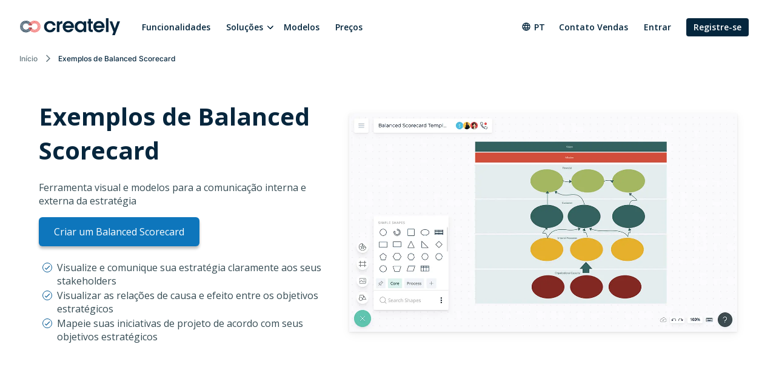

--- FILE ---
content_type: text/html
request_url: https://creately.com/pt/usage/balanced-scorecard-exemplos-templates/
body_size: 9663
content:
<!DOCTYPE html><html xmlns="http://www.w3.org/1999/xhtml" xml:lang="pt" lang="pt" class=""><head><meta charset="utf-8"><link rel="preload" href="/static/css/bundle-85446d3967.css" as="style"><link rel="preconnect" href="https://fonts.gstatic.com" crossorigin><link rel="preconnect" href="https://use.typekit.net" crossorigin><link rel="preload" href="https://fonts.gstatic.com/s/montserrat/v25/JTUSjIg1_i6t8kCHKm459WlhyyTh89Y.woff2" as="font" type="font/woff2" crossorigin><link rel="preload" href="https://fonts.gstatic.com/s/opensans/v34/memvYaGs126MiZpBA-UvWbX2vVnXBbObj2OVTS-mu0SC55I.woff2" as="font" type="font/woff2" crossorigin><link rel="preload" href="https://fonts.gstatic.com/s/inter/v12/UcC73FwrK3iLTeHuS_fvQtMwCp50KnMa1ZL7.woff2" as="font" type="font/woff2" crossorigin><link rel="preload" href="https://cdnjs.cloudflare.com/ajax/libs/font-awesome/4.7.0/fonts/fontawesome-webfont.woff2" as="font" type="font/woff2" crossorigin><link rel="preload" href="https://use.typekit.net/wmq3kaq.css" as="style" onload="this.rel='stylesheet'"><link rel="preconnect" href="https://connect.facebook.net" crossorigin><link rel="dns-prefetch" href="https://connect.facebook.net"><link rel="preconnect" href="https://www.googletagmanager.com" crossorigin><link rel="dns-prefetch" href="https://www.googletagmanager.com"><link rel="preconnect" href="https://www.google-analytics.com" crossorigin><link rel="dns-prefetch" href="https://www.google-analytics.com"><link rel="dns-prefetch" href="https://p.adsymptotic.com"><link rel="dns-prefetch" href="https://subscription.omnithrottle.com"><link rel="dns-prefetch" href="https://tracking.g2crowd.com"><link rel="dns-prefetch" href="https://s.pinimg.com"><link rel="dns-prefetch" href="https://sibautomation.com"><link rel="dns-prefetch" href="https://snap.licdn.com"><link rel="dns-prefetch" href="https://www.clarity.ms"><link rel="dns-prefetch" href="https://www.facebook.com"><link rel="dns-prefetch" href="https://www.google.com"><link rel="stylesheet" href="/static/css/bundle-85446d3967.css"><link rel="preload" href="/static/css/usecase-3366cf4e15.css" as="style"><link rel="stylesheet" href="/static/css/usecase-3366cf4e15.css"><link rel="preload" fetchpriority="high" as="image" href="/static/assets/landing-3/hero-images/balanced-scorecard-examples-templates.webp"><script>(function(w,d,s,l,i){w[l]=w[l]||[];w[l].push({'gtm.start':
new Date().getTime(),event:'gtm.js'});var f=d.getElementsByTagName(s)[0],
j=d.createElement(s),dl=l!='dataLayer'?'&l='+l:'';j.async=true;j.src=
'https:\/\/pr5ib.creately.com/gtm.js?id='+i+dl;f.parentNode.insertBefore(j,f);
})(window,document,'script','dataLayer','GTM-NFLJXF');</script><link href="https://gmpg.org/xfn/11" rel="profile"><meta name="viewport" content="width=device-width,initial-scale=1,maximum-scale=5"><meta name="description" content="Exemplos de scorecards equilibrados para comunicar a sua estratégia aos seus stakeholders e colaboradores. Escolha entre vários modelos de scorecard balanceado para editar online e exportar como PDFs ou incluir em apresentações do PowerPoint."><meta name="yandex-verification" content="1894b88c59212484"><title>Exemplos de Balanced Scorecard | Modelos de Balanced Scorecard | Creately</title><link rel="apple-touch-icon" sizes="180x180" href="/static/assets/common/icons/favicons-next/apple-touch-icon.png"><link rel="icon" type="image/png" sizes="32x32" href="/static/assets/common/icons/favicons-next/favicon-32x32.png"><link rel="icon" type="image/png" sizes="16x16" href="/static/assets/common/icons/favicons-next/favicon-16x16.png"><link rel="manifest" href="/static/assets/common/icons/favicons-next/site.webmanifest"><link rel="mask-icon" href="/static/assets/common/icons/favicons-next/safari-pinned-tab.svg" color="#06263d"><link rel="shortcut icon" href="/static/assets/common/icons/favicons-next/favicon.ico"><meta name="msapplication-TileColor" content="#ffffff"><meta name="msapplication-config" content="/static/assets/common/icons/favicons-next/browserconfig.xml"><meta name="theme-color" content="#ffffff"><script async src="https://www.googletagmanager.com/gtag/js?id=G-8FC8QEYJT1"></script><script>window.dataLayer = window.dataLayer || [];
  function gtag(){dataLayer.push(arguments);}

  gtag('js', new Date());
  gtag('config', 'G-8FC8QEYJT1', {
    'server_container_url': 'https:\/\/pr5ib.creately.com',
    'content_group': 'Portuguese UCP',
    'page_type': 'Use Case Page',
    'page_lang': 'Portuguese'
  });

  function gtagSendPageView() {
    gtag('config', 'G-8FC8QEYJT1', {
      'server_container_url': 'https:\/\/pr5ib.creately.com',
      'content_group': 'Portuguese UCP',
      'page_type': 'Use Case Page',
      'page_lang': 'Portuguese'
    });
  }</script><link rel="alternate" href="https://creately.com/usage/balanced-scorecard-examples-templates/" hreflang="en"><link rel="alternate" href="https://creately.com/usage/balanced-scorecard-examples-templates/" hreflang="x-default"><link rel="alternate" href="https://creately.com/ko/usage/균형-점수-카드-예제-템플릿/" hreflang="ko"><link rel="alternate" href="https://creately.com/de/usage/balanced-scorecard-beispiele-vorlagen/" hreflang="de"><link rel="alternate" href="https://creately.com/vi/usage/bang-diem-can-bang/" hreflang="vi"><link rel="alternate" href="https://creately.com/id/usage/template-contoh-kartu-skor-seimbang/" hreflang="id"><link rel="alternate" href="https://creately.com/ms/usage/kad-contoh-contoh-templat-seimbang/" hreflang="ms"><link rel="alternate" href="https://creately.com/tr/usage/dengeli-puan-kartı-örnekleri-şablonlar/" hreflang="tr"><link rel="alternate" href="https://creately.com/es/usage/balanced-scorecard-ejemplos-plantillas/" hreflang="es"><link rel="alternate" href="https://creately.com/no/usage/balansert-målstyring-eksempler-maler/" hreflang="no"><link rel="alternate" href="https://creately.com/it/usage/equilibrato-cartella-punteggio-esempi-template/" hreflang="it"><link rel="alternate" href="https://creately.com/fr/usage/exemples-de-modeles-de-tableaux-de-bord-prospectifs/" hreflang="fr"><link rel="alternate" href="https://creately.com/pt/usage/balanced-scorecard-exemplos-templates/" hreflang="pt"><link rel="alternate" href="https://creately.com/pl/usage/zrownowazone-scorecard-przyklady-szablony/" hreflang="pl"><link rel="alternate" href="https://creately.com/nl/usage/gebalanceerde-score-kaartsjablonen-voorbeelden-sjablonen/" hreflang="nl"><link rel="alternate" href="https://creately.com/el/usage/balanced-scorecard-examples-templates/" hreflang="el"><link rel="alternate" href="https://creately.com/ru/usage/примеры-сбалансированных-карт-показателеи-Шаблоны/" hreflang="ru"><link rel="alternate" href="https://creately.com/he/usage/תבניות-תבניות-כרטיס-ניקוד-מאוזן/" hreflang="he"><link rel="alternate" href="https://creately.com/ar/usage/نماذج-بطاقات-الأداء-المتوازن/" hreflang="ar"><link rel="alternate" href="https://creately.com/ja/usage/バランススコアカードの例とテンプレート/" hreflang="ja"><script type="text/javascript">(function () {
        window.sib = {
            equeue: [],
            client_key: "frquwtfct2n4yih85oc0yzsk"
        };
        window.sendinblue = {};
        for (var j = ['track', 'identify', 'trackLink', 'page'], i = 0; i < j.length; i++) {
            (function (k) {
                window.sendinblue[k] = function () {
                    var arg = Array.prototype.slice.call(arguments);
                    (window.sib[k] || function () {
                        var t = {};
                        t[k] = arg;
                        window.sib.equeue.push(t);
                    })(arg[0], arg[1], arg[2]);
                };
            })(j[i]);
        }
        var n = document.createElement("script"),
            i = document.getElementsByTagName("script")[0];
        n.type = "text/javascript", n.id = "sendinblue-js", n.async = !0, n.src = "https://sibautomation.com/sa.js?key=" + window.sib.client_key, i.parentNode.insertBefore(n, i), window.sendinblue.page();
    })();</script><meta property="og:title" content="Exemplos de Balanced Scorecard | Modelos de Balanced Scorecard | Creately"><meta property="og:description" content="Exemplos de scorecards equilibrados para comunicar a sua estratégia aos seus stakeholders e colaboradores. Escolha entre vários modelos de scorecard balanceado para editar online e exportar como PDFs ou incluir em apresentações do PowerPoint."><meta property="og:type" content="website"><meta property="og:url" content="https://creately.com/pt/usage/balanced-scorecard-exemplos-templates/"><meta property="og:image" content="https://creately.com/static/assets/common/logos/creately/logo-on-dark-1200x630.png"><meta property="og:image:width" content="1200"><meta property="og:image:height" content="630"><meta property="og:image:type" content="image/png"><meta property="og:image::alt" content="Exemplos de Balanced Scorecard | Modelos de Balanced Scorecard"><meta property="og:locale" content="pt"><meta property="og:site_name" content="Creately"><meta property="og:updated_time" content="2019-03-30T09:22:21&#43;05:30"><meta name="twitter:card" content="summary"><meta name="twitter:image" content="https://creately.com/static/assets/common/logos/creately/logo-on-dark-1200x630.png"><meta name="twitter:title" content="Exemplos de Balanced Scorecard | Modelos de Balanced Scorecard | Creately"><meta name="twitter:description" content="Exemplos de scorecards equilibrados para comunicar a sua estratégia aos seus stakeholders e colaboradores. Escolha entre vários modelos de scorecard balanceado para editar online e exportar como PDFs ou incluir em apresentações do PowerPoint."><meta name="twitter:image:alt" content="Exemplos de Balanced Scorecard | Modelos de Balanced Scorecard"><meta name="twitter:site" content="@creately"><meta name="twitter:creator" content="@creately"><script>var _paq = window._paq = window._paq || [];
     
    _paq.push(['trackPageView']);
    _paq.push(['enableLinkTracking']);
    (function() {
        var u='https:\/\/zyr83.creately.com';
        _paq.push(["setCookieDomain", "*.creately.com"]);
        _paq.push(['setTrackerUrl', u+'/matomo.php']);
        _paq.push(['setSiteId', '1']);
        var d=document, g=d.createElement('script'), s=d.getElementsByTagName('script')[0];
        g.async=true; g.src=u+'/matomo.js'; s.parentNode.insertBefore(g,s);
    })();</script><script async src="https://cdn.tolt.io/tolt.js" data-tolt="f69b2329-e55f-4c3d-846e-2cf9427c9392"></script><script type="application/ld+json">{
    "@context": "https://schema.org",
    "@graph": [
                    
{
            "@type": "BreadcrumbList",
            "itemListElement": [{
                "@type": "ListItem",
                "position": 1,
                "name": "Início",
                "item": "https://creately.com/pt\/home\/"
            },{
                "@type": "ListItem",
                "position": 2,
                "name": "Exemplos de Balanced Scorecard"
            }]
        }
    ]
}</script><link rel="canonical" href="https://creately.com/pt/usage/balanced-scorecard-exemplos-templates/"></head><body lang="pt" class="ph-js-disabled" data-pagefind-body><noscript><iframe src="https://pr5ib.creately.com/ns.html?id=GTM-NFLJXF" height="0" width="0" style="display:none;visibility:hidden"></iframe></noscript><div id="gravity-placeholder"></div><div class="bulma"><div class="content"><header class="ph-header"><nav class="navbar is-spaced" role="navigation" aria-label="main navigation"><div class="container is-fullhd"><div class="navbar-brand"><a href="/pt/home/" rel="home" class="navbar-item"><div class="ph-logo" title="Creately"></div></a><a role="button" class="navbar-burger burger" aria-label="menu" aria-expanded="false" data-target="mobile-menu"><span aria-hidden="true"></span> <span aria-hidden="true"></span> <span aria-hidden="true"></span></a></div><div id="main-navbar" class="navbar-menu navbar-start"><a href="/pt/producttour/" class="navbar-item">Funcionalidades</a><div class="navbar-item has-dropdown is-hoverable"><div class="navbar-link">Soluções</div><div class="navbar-dropdown"><a href="/pt/solucoes/gest%C3%A3o-de-processos-de-neg%C3%B3cio/" class="navbar-item">Gestão de Processos de Negócio </a><a href="/pt/solucoes/creately-para-equipes-de-software/" class="navbar-item">Creately para Equipes de Software </a><a href="/pt/solucoes/software-de-planejamento-de-rh/" class="navbar-item">Software de Planejamento de RH </a><a href="/pt/solucoes/ti-e-planejamento-de-opera%C3%A7%C3%B5es/" class="navbar-item">T.I. &amp; Planejamento de Operações </a><a href="/pt/solucoes/software-de-gerenciamento-de-projetos/" class="navbar-item">Software de Gerenciamento de Projetos </a><a href="/pt/solucoes/software-de-execu%C3%A7%C3%A3o-de-estrat%C3%A9gia/" class="navbar-item">Software de Execução de Estratégia </a><a href="/pt/solucoes/manufatura" class="navbar-item">Para Manufatura</a></div></div><a href="/diagram-community/popular-pt" class="navbar-item">Modelos </a><a href="/pt/plans/" class="navbar-item">Preços</a><div class="navbar-item navbar-end"><div class="navbar-item has-dropdown ph-is-clickable ph-lang-menu"><div class="navbar-link is-arrowless"><svg class="ph-lang-icon" width="16" height="16" viewBox="0 0 16 16" fill="none" xmlns="http://www.w3.org/2000/svg"><path d="M7.99325 1.33337C4.31325 1.33337 1.33325 4.32004 1.33325 8.00004C1.33325 11.68 4.31325 14.6667 7.99325 14.6667C11.6799 14.6667 14.6666 11.68 14.6666 8.00004C14.6666 4.32004 11.6799 1.33337 7.99325 1.33337ZM12.6133 5.33337H10.6466C10.4333 4.50004 10.1266 3.70004 9.72659 2.96004C10.9533 3.38004 11.9733 4.23337 12.6133 5.33337ZM7.99992 2.69337C8.55325 3.49337 8.98659 4.38004 9.27325 5.33337H6.72659C7.01325 4.38004 7.44659 3.49337 7.99992 2.69337ZM2.83992 9.33337C2.73325 8.90671 2.66659 8.46004 2.66659 8.00004C2.66659 7.54004 2.73325 7.09337 2.83992 6.66671H5.09325C5.03992 7.10671 4.99992 7.54671 4.99992 8.00004C4.99992 8.45337 5.03992 8.89337 5.09325 9.33337H2.83992ZM3.38659 10.6667H5.35325C5.56659 11.5 5.87325 12.3 6.27325 13.04C5.04659 12.62 4.02659 11.7734 3.38659 10.6667ZM5.35325 5.33337H3.38659C4.02659 4.22671 5.04659 3.38004 6.27325 2.96004C5.87325 3.70004 5.56659 4.50004 5.35325 5.33337ZM7.99992 13.3067C7.44659 12.5067 7.01325 11.62 6.72659 10.6667H9.27325C8.98659 11.62 8.55325 12.5067 7.99992 13.3067ZM9.55992 9.33337H6.43992C6.37992 8.89337 6.33325 8.45337 6.33325 8.00004C6.33325 7.54671 6.37992 7.10004 6.43992 6.66671H9.55992C9.61992 7.10004 9.66659 7.54671 9.66659 8.00004C9.66659 8.45337 9.61992 8.89337 9.55992 9.33337ZM9.72659 13.04C10.1266 12.3 10.4333 11.5 10.6466 10.6667H12.6133C11.9733 11.7667 10.9533 12.62 9.72659 13.04ZM10.9066 9.33337C10.9599 8.89337 10.9999 8.45337 10.9999 8.00004C10.9999 7.54671 10.9599 7.10671 10.9066 6.66671H13.1599C13.2666 7.09337 13.3333 7.54004 13.3333 8.00004C13.3333 8.46004 13.2666 8.90671 13.1599 9.33337H10.9066Z" fill="white"/></svg> pt</div><div class="navbar-dropdown ph-lang-dropdown"><a href="https://creately.com/ar/usage/%D9%86%D9%85%D8%A7%D8%B0%D8%AC-%D8%A8%D8%B7%D8%A7%D9%82%D8%A7%D8%AA-%D8%A7%D9%84%D8%A3%D8%AF%D8%A7%D8%A1-%D8%A7%D9%84%D9%85%D8%AA%D9%88%D8%A7%D8%B2%D9%86/" class="ph-lang-switcher-ar navbar-item">العربية </a><a href="https://creately.com/de/usage/balanced-scorecard-beispiele-vorlagen/" class="ph-lang-switcher-de navbar-item">Deutsch </a><a href="https://creately.com/el/usage/balanced-scorecard-examples-templates/" class="ph-lang-switcher-el navbar-item">Ελληνικά </a><a href="https://creately.com/usage/balanced-scorecard-examples-templates/" class="ph-lang-switcher-en navbar-item">English </a><a href="https://creately.com/es/usage/balanced-scorecard-ejemplos-plantillas/" class="ph-lang-switcher-es navbar-item">Español </a><a href="https://creately.com/fr/usage/exemples-de-modeles-de-tableaux-de-bord-prospectifs/" class="ph-lang-switcher-fr navbar-item">Français </a><a href="https://creately.com/he/usage/%D7%AA%D7%91%D7%A0%D7%99%D7%95%D7%AA-%D7%AA%D7%91%D7%A0%D7%99%D7%95%D7%AA-%D7%9B%D7%A8%D7%98%D7%99%D7%A1-%D7%A0%D7%99%D7%A7%D7%95%D7%93-%D7%9E%D7%90%D7%95%D7%96%D7%9F/" class="ph-lang-switcher-he navbar-item">עברית </a><a href="https://creately.com/id/usage/template-contoh-kartu-skor-seimbang/" class="ph-lang-switcher-id navbar-item">Bahasa Indonesia </a><a href="https://creately.com/it/usage/equilibrato-cartella-punteggio-esempi-template/" class="ph-lang-switcher-it navbar-item">Italiano </a><a href="https://creately.com/ja/usage/%E3%83%90%E3%83%A9%E3%83%B3%E3%82%B9%E3%82%B9%E3%82%B3%E3%82%A2%E3%82%AB%E3%83%BC%E3%83%89%E3%81%AE%E4%BE%8B%E3%81%A8%E3%83%86%E3%83%B3%E3%83%97%E3%83%AC%E3%83%BC%E3%83%88/" class="ph-lang-switcher-ja navbar-item">日本語 </a><a href="https://creately.com/ko/usage/%EA%B7%A0%ED%98%95-%EC%A0%90%EC%88%98-%EC%B9%B4%EB%93%9C-%EC%98%88%EC%A0%9C-%ED%85%9C%ED%94%8C%EB%A6%BF/" class="ph-lang-switcher-ko navbar-item">한국어 </a><a href="https://creately.com/ms/usage/kad-contoh-contoh-templat-seimbang/" class="ph-lang-switcher-ms navbar-item">Melayu </a><a href="https://creately.com/nl/usage/gebalanceerde-score-kaartsjablonen-voorbeelden-sjablonen/" class="ph-lang-switcher-nl navbar-item">Nederlands </a><a href="https://creately.com/no/usage/balansert-m%C3%A5lstyring-eksempler-maler/" class="ph-lang-switcher-no navbar-item">Norsk </a><a href="https://creately.com/pl/usage/zrownowazone-scorecard-przyklady-szablony/" class="ph-lang-switcher-pl navbar-item">Polski </a><a href="https://creately.com/pt/usage/balanced-scorecard-exemplos-templates/" class="ph-lang-switcher-pt navbar-item">Português </a><a href="https://creately.com/ru/usage/%D0%BF%D1%80%D0%B8%D0%BC%D0%B5%D1%80%D1%8B-%D1%81%D0%B1%D0%B0%D0%BB%D0%B0%D0%BD%D1%81%D0%B8%D1%80%D0%BE%D0%B2%D0%B0%D0%BD%D0%BD%D1%8B%D1%85-%D0%BA%D0%B0%D1%80%D1%82-%D0%BF%D0%BE%D0%BA%D0%B0%D0%B7%D0%B0%D1%82%D0%B5%D0%BB%D0%B5%D0%B8-%D0%A8%D0%B0%D0%B1%D0%BB%D0%BE%D0%BD%D1%8B/" class="ph-lang-switcher-ru navbar-item">Русский </a><a href="https://creately.com/tr/usage/dengeli-puan-kart%C4%B1-%C3%B6rnekleri-%C5%9Fablonlar/" class="ph-lang-switcher-tr navbar-item">Türkçe </a><a href="https://creately.com/vi/usage/bang-diem-can-bang/" class="ph-lang-switcher-vi navbar-item">Tiếng Việt</a></div></div><a href="/pt/contato-vendas/?lead_source=ContactSalesHome" class="navbar-item">Contato Vendas</a><div class="is-hidden-mobile is-hidden-tablet-only ph-auth-links"><div id="auth-links-anonymous" class=""><div class="field is-grouped"><p class="control"><a href="/pt/login/" class="navbar-item ph-login-link" data-testid="signin">Entrar</a></p><p class="control"><a href="/pt/register/" class="button is-link ph-auth-btn ph-sign-up-btn" data-testid="signup">Registre-se</a></p></div></div><div id="auth-links-auth" class="is-hidden ph-app-btn"><div class="field is-grouped"><a href="/demo-start/" class="button is-link ph-auth-btn ph-sign-up-btn">Ir para App</a><div class="navbar-item has-dropdown is-hoverable"><a href="#" class="navbar-link ph-navbar-user-image"><i class="fa fa-user" aria-hidden="true"></i> <span id="navbar-user-image"></span></a><div class="navbar-dropdown is-right"><span onclick="gravityAuth.logOutUser();" class="navbar-item ph-sign-out">Sair da sessão</span></div></div></div></div></div></div></div><div id="mobile-menu" class="navbar-menu ph-header-mobile-menu is-hidden-desktop"><ul><li><a class="navbar-item" href="/pt/home/" title="">Início</a></li><div class="navbar-item has-dropdown"><div class="navbar-link">Soluções</div><div class="navbar-dropdown"><a href="/pt/solucoes/gest%C3%A3o-de-processos-de-neg%C3%B3cio/" class="navbar-item">Gestão de Processos de Negócio </a><a href="/pt/solucoes/creately-para-equipes-de-software/" class="navbar-item">Creately para Equipes de Software </a><a href="/pt/solucoes/software-de-planejamento-de-rh/" class="navbar-item">Software de Planejamento de RH </a><a href="/pt/solucoes/ti-e-planejamento-de-opera%C3%A7%C3%B5es/" class="navbar-item">T.I. &amp; Planejamento de Operações </a><a href="/pt/solucoes/software-de-gerenciamento-de-projetos/" class="navbar-item">Software de Gerenciamento de Projetos </a><a href="/pt/solucoes/software-de-execu%C3%A7%C3%A3o-de-estrat%C3%A9gia/" class="navbar-item">Software de Execução de Estratégia </a><a href="/pt/solucoes/manufatura" class="navbar-item">Para Manufatura</a></div></div><li><a class="navbar-item" href="/pt/plans/" title="">Esquema</a></li><li><a class="navbar-item" href="/pt/producttour/" title="">Funcionalidades</a></li><li><a class="navbar-item" href="/diagram-community/popular-pt" title="">Modelos</a></li><li><a class="navbar-item" href="/blog/pt/" title="">Blog</a></li><li><a class="navbar-item" href="/affiliate-program/" title="">Programa de Afiliados</a></li><li><a class="navbar-item" href="/pt/empresa/?lead_source=EnterpriseHome" title="">A Empresa</a></li><li><a class="navbar-item" href="/pt/contato-vendas/" title="">Contato Vendas</a></li></ul><div class="navbar-item has-dropdown is-hoverable ph-lang-menu ph-mobile-lang-menu"><div class="navbar-link is-arrowless"><svg class="ph-lang-icon" width="16" height="16" viewBox="0 0 16 16" fill="none" xmlns="http://www.w3.org/2000/svg"><path d="M7.99325 1.33337C4.31325 1.33337 1.33325 4.32004 1.33325 8.00004C1.33325 11.68 4.31325 14.6667 7.99325 14.6667C11.6799 14.6667 14.6666 11.68 14.6666 8.00004C14.6666 4.32004 11.6799 1.33337 7.99325 1.33337ZM12.6133 5.33337H10.6466C10.4333 4.50004 10.1266 3.70004 9.72659 2.96004C10.9533 3.38004 11.9733 4.23337 12.6133 5.33337ZM7.99992 2.69337C8.55325 3.49337 8.98659 4.38004 9.27325 5.33337H6.72659C7.01325 4.38004 7.44659 3.49337 7.99992 2.69337ZM2.83992 9.33337C2.73325 8.90671 2.66659 8.46004 2.66659 8.00004C2.66659 7.54004 2.73325 7.09337 2.83992 6.66671H5.09325C5.03992 7.10671 4.99992 7.54671 4.99992 8.00004C4.99992 8.45337 5.03992 8.89337 5.09325 9.33337H2.83992ZM3.38659 10.6667H5.35325C5.56659 11.5 5.87325 12.3 6.27325 13.04C5.04659 12.62 4.02659 11.7734 3.38659 10.6667ZM5.35325 5.33337H3.38659C4.02659 4.22671 5.04659 3.38004 6.27325 2.96004C5.87325 3.70004 5.56659 4.50004 5.35325 5.33337ZM7.99992 13.3067C7.44659 12.5067 7.01325 11.62 6.72659 10.6667H9.27325C8.98659 11.62 8.55325 12.5067 7.99992 13.3067ZM9.55992 9.33337H6.43992C6.37992 8.89337 6.33325 8.45337 6.33325 8.00004C6.33325 7.54671 6.37992 7.10004 6.43992 6.66671H9.55992C9.61992 7.10004 9.66659 7.54671 9.66659 8.00004C9.66659 8.45337 9.61992 8.89337 9.55992 9.33337ZM9.72659 13.04C10.1266 12.3 10.4333 11.5 10.6466 10.6667H12.6133C11.9733 11.7667 10.9533 12.62 9.72659 13.04ZM10.9066 9.33337C10.9599 8.89337 10.9999 8.45337 10.9999 8.00004C10.9999 7.54671 10.9599 7.10671 10.9066 6.66671H13.1599C13.2666 7.09337 13.3333 7.54004 13.3333 8.00004C13.3333 8.46004 13.2666 8.90671 13.1599 9.33337H10.9066Z" fill="white"/></svg> pt</div><div class="navbar-dropdown ph-lang-dropdown ph-mobile-lang-dropdown"><a href="https://creately.com/ar/usage/%D9%86%D9%85%D8%A7%D8%B0%D8%AC-%D8%A8%D8%B7%D8%A7%D9%82%D8%A7%D8%AA-%D8%A7%D9%84%D8%A3%D8%AF%D8%A7%D8%A1-%D8%A7%D9%84%D9%85%D8%AA%D9%88%D8%A7%D8%B2%D9%86/" class="ph-lang-switcher-ar navbar-item">العربية </a><a href="https://creately.com/de/usage/balanced-scorecard-beispiele-vorlagen/" class="ph-lang-switcher-de navbar-item">Deutsch </a><a href="https://creately.com/el/usage/balanced-scorecard-examples-templates/" class="ph-lang-switcher-el navbar-item">Ελληνικά </a><a href="https://creately.com/usage/balanced-scorecard-examples-templates/" class="ph-lang-switcher-en navbar-item">English </a><a href="https://creately.com/es/usage/balanced-scorecard-ejemplos-plantillas/" class="ph-lang-switcher-es navbar-item">Español </a><a href="https://creately.com/fr/usage/exemples-de-modeles-de-tableaux-de-bord-prospectifs/" class="ph-lang-switcher-fr navbar-item">Français </a><a href="https://creately.com/he/usage/%D7%AA%D7%91%D7%A0%D7%99%D7%95%D7%AA-%D7%AA%D7%91%D7%A0%D7%99%D7%95%D7%AA-%D7%9B%D7%A8%D7%98%D7%99%D7%A1-%D7%A0%D7%99%D7%A7%D7%95%D7%93-%D7%9E%D7%90%D7%95%D7%96%D7%9F/" class="ph-lang-switcher-he navbar-item">עברית </a><a href="https://creately.com/id/usage/template-contoh-kartu-skor-seimbang/" class="ph-lang-switcher-id navbar-item">Bahasa Indonesia </a><a href="https://creately.com/it/usage/equilibrato-cartella-punteggio-esempi-template/" class="ph-lang-switcher-it navbar-item">Italiano </a><a href="https://creately.com/ja/usage/%E3%83%90%E3%83%A9%E3%83%B3%E3%82%B9%E3%82%B9%E3%82%B3%E3%82%A2%E3%82%AB%E3%83%BC%E3%83%89%E3%81%AE%E4%BE%8B%E3%81%A8%E3%83%86%E3%83%B3%E3%83%97%E3%83%AC%E3%83%BC%E3%83%88/" class="ph-lang-switcher-ja navbar-item">日本語 </a><a href="https://creately.com/ko/usage/%EA%B7%A0%ED%98%95-%EC%A0%90%EC%88%98-%EC%B9%B4%EB%93%9C-%EC%98%88%EC%A0%9C-%ED%85%9C%ED%94%8C%EB%A6%BF/" class="ph-lang-switcher-ko navbar-item">한국어 </a><a href="https://creately.com/ms/usage/kad-contoh-contoh-templat-seimbang/" class="ph-lang-switcher-ms navbar-item">Melayu </a><a href="https://creately.com/nl/usage/gebalanceerde-score-kaartsjablonen-voorbeelden-sjablonen/" class="ph-lang-switcher-nl navbar-item">Nederlands </a><a href="https://creately.com/no/usage/balansert-m%C3%A5lstyring-eksempler-maler/" class="ph-lang-switcher-no navbar-item">Norsk </a><a href="https://creately.com/pl/usage/zrownowazone-scorecard-przyklady-szablony/" class="ph-lang-switcher-pl navbar-item">Polski </a><a href="https://creately.com/pt/usage/balanced-scorecard-exemplos-templates/" class="ph-lang-switcher-pt navbar-item">Português </a><a href="https://creately.com/ru/usage/%D0%BF%D1%80%D0%B8%D0%BC%D0%B5%D1%80%D1%8B-%D1%81%D0%B1%D0%B0%D0%BB%D0%B0%D0%BD%D1%81%D0%B8%D1%80%D0%BE%D0%B2%D0%B0%D0%BD%D0%BD%D1%8B%D1%85-%D0%BA%D0%B0%D1%80%D1%82-%D0%BF%D0%BE%D0%BA%D0%B0%D0%B7%D0%B0%D1%82%D0%B5%D0%BB%D0%B5%D0%B8-%D0%A8%D0%B0%D0%B1%D0%BB%D0%BE%D0%BD%D1%8B/" class="ph-lang-switcher-ru navbar-item">Русский </a><a href="https://creately.com/tr/usage/dengeli-puan-kart%C4%B1-%C3%B6rnekleri-%C5%9Fablonlar/" class="ph-lang-switcher-tr navbar-item">Türkçe </a><a href="https://creately.com/vi/usage/bang-diem-can-bang/" class="ph-lang-switcher-vi navbar-item">Tiếng Việt</a></div></div></div></div></nav><div class="container is-fullhd"><nav class="breadcrumb ph-breadcrumb" aria-label="breadcrumbs"><ul><li class="ph-breadcrumb-item"><a href="/pt/home/">Início</a></li><li class="is-active ph-breadcrumb-item"><span>Exemplos de Balanced Scorecard</span></li></ul></nav></div><div class="hero ph-block-hero-usecase ph-ucp-v1 ph-padding-top-20 ph-padding-top-60-desktop"><div class="hero-body is-paddingless"><div class="container ph-uc-hero"><div class="columns is-vcentered is-desktop ph-padding-bottom-40-desktop"><div class="column is-5-desktop"><div class="columns ph-margin-left-right-0"><div class="column"><h1 class="title">Exemplos de Balanced Scorecard</h1><h2 class="subtitle">Ferramenta visual e modelos para a comunicação interna e externa da estratégia</h2><a href="/demo-start/" class="button is-large is-primary ph-margin-bottom-20 ph-btn-trynow ph-has-button-shadow">Criar um Balanced Scorecard</a><ul><li>Visualize e comunique sua estratégia claramente aos seus stakeholders</li><li>Visualizar as relações de causa e efeito entre os objetivos estratégicos</li><li>Mapeie suas iniciativas de projeto de acordo com seus objetivos estratégicos</li></ul></div></div></div><div class="column is-7-desktop is-hidden-touch has-text-right ph-uc-hero-desktop"><img src="/static/assets/landing-3/hero-images/balanced-scorecard-examples-templates.webp" alt="Exemplos de Balanced Scorecard" width="640" height="360"></div></div><div class="columns is-centered is-hidden-desktop"><div class="column ph-uc-hero-mobile"><img src="/static/assets/landing-3/hero-images/balanced-scorecard-examples-templates.webp" alt="Exemplos de Balanced Scorecard" width="640" height="360"></div></div></div></div></div></header><section class="ph-padding-top-20 ph-padding-bottom-20 ph-padding-top-60-desktop ph-padding-bottom-40-desktop ph-sc-block-templates-slider"><div class="container"><div class="columns is-centered"><div class="column is-10-widescreen"><h2 class="is-size-4 is-size-2-desktop has-text-weight-normal has-text-centered">Mais Modelos e Exemplos de Balanced Scorecard</h2></div></div><div class="swiper-container swiper"><div class="swiper-wrapper"><div class="swiper-slide"><div class="ph-template-item ph-template-slider-item"><a data-image="/static/assets/landing/templates/block-diagram-balanced-scorecard-example-jttl8rk91.svg" data-name="Exemplo de Balanced Scorecard" data-id="jttl8rk91"><img class="ph-lazyload" data-src="/static/assets/landing/templates/block-diagram-balanced-scorecard-example-jttl8rk91-thumb.svg" alt="Exemplo de Balanced Scorecard" width="249" height="249"></a><div class="ph-template-title"><p>Exemplo de Balanced Scorecard</p></div></div></div><div class="swiper-slide"><div class="ph-template-item ph-template-slider-item"><a data-image="/static/assets/landing/templates/block-diagram-balanced-scorecard-example-manufacturing-company-jttl8rk92.svg" data-name="Balanced Scorecard Exemplo de empresa fabricante" data-id="jttl8rk92"><img class="ph-lazyload" data-src="/static/assets/landing/templates/block-diagram-balanced-scorecard-example-manufacturing-company-jttl8rk92-thumb.svg" alt="Balanced Scorecard Exemplo de empresa fabricante" width="249" height="249"></a><div class="ph-template-title"><p>Balanced Scorecard Exemplo de empresa fabricante</p></div></div></div><div class="swiper-slide"><div class="ph-template-item ph-template-slider-item"><a data-image="/static/assets/landing/templates/block-diagram-business-model-canvas-template-jji6j1jv2.svg" data-name="Modelo de Negócio Modelo de Lona" data-id="jji6j1jv2"><img class="ph-lazyload" data-src="/static/assets/landing/templates/block-diagram-business-model-canvas-template-jji6j1jv2-thumb.svg" alt="Modelo de Negócio Modelo de Lona" width="249" height="249"></a><div class="ph-template-title"><p>Modelo de Negócio Modelo de Lona</p></div></div></div><div class="swiper-slide"><div class="ph-template-item ph-template-slider-item"><a data-image="/static/assets/landing/templates/block-diagram-finance-acquisition-value-chain-model-jnn0ri41.svg" data-name="Modelo de Cadeia de Valor de Aquisição de Financiamento" data-id="jnn0ri41"><img class="ph-lazyload" data-src="/static/assets/landing/templates/block-diagram-finance-acquisition-value-chain-model-jnn0ri41.png" alt="Modelo de Cadeia de Valor de Aquisição de Financiamento" width="249" height="249"></a><div class="ph-template-title"><p>Modelo de Cadeia de Valor de Aquisição de Financiamento</p></div></div></div><div class="swiper-slide"><div class="ph-template-item ph-template-slider-item"><a data-image="/static/assets/landing/templates/block-diagram-balanced-scorecard-in-hrm-jttl8rk93.svg" data-name="Balanced Scorecard em HRM" data-id="jttl8rk93"><img class="ph-lazyload" data-src="/static/assets/landing/templates/block-diagram-balanced-scorecard-in-hrm-jttl8rk93-thumb.svg" alt="Balanced Scorecard em HRM" width="249" height="249"></a><div class="ph-template-title"><p>Balanced Scorecard em HRM</p></div></div></div></div></div><div class="swiper-button-prev"></div><div class="swiper-button-next"></div></div></section><section class="ph-padding-top-20 ph-padding-bottom-20 ph-padding-top-60-desktop ph-padding-bottom-60-desktop ph-sc-block-helpswith"><div class="container has-text-centered"><div class="columns is-centered"><div class="column"><h2 class="is-size-4 is-size-2-desktop has-text-weight-normal">Creately ajuda-te a fazer isto com</h2><div class="columns"><div class="column"><img class="ph-lazyload" data-src="/static/assets/common/shortcodes/helps-with/helps-with.svg#template" alt="" width="260" height="160"> <span class="is-block is-size-7 is-size-5-desktop ph-line-height-1-3">Modelos pré-desenhados para a criação de scorecards balanceados</span></div><div class="column"><img class="ph-lazyload" data-src="/static/assets/common/shortcodes/helps-with/helps-with.svg#draw" alt="" width="260" height="160"> <span class="is-block is-size-7 is-size-5-desktop ph-line-height-1-3">Ferramentas fáceis de desenho e diagramação para visualizar e mapear sua estratégia</span></div><div class="column"><img class="ph-lazyload" data-src="/static/assets/common/shortcodes/helps-with/helps-with.svg#share" alt="" width="260" height="160"> <span class="is-block is-size-7 is-size-5-desktop ph-line-height-1-3">Compartilhe com outras pessoas de sua equipe para colaboração em tempo real e edição de grupo</span></div><div class="column"><img class="ph-lazyload" data-src="/static/assets/common/shortcodes/helps-with/helps-with.svg#embed" alt="" width="260" height="160"> <span class="is-block is-size-7 is-size-5-desktop ph-line-height-1-3">Exporte seu diagrama como imagens de alta qualidade ou PDFs para incluir em apresentações do PowerPoint e documentos do Word</span></div></div></div></div></div></section><section class="ph-padding-top-20 ph-padding-top-40-desktop ph-padding-bottom-40 ph-customers-list"><div class="container has-text-centered"><div class="swiper-container swiper ph-sc-block-customer-list-all"><div class="swiper-wrapper"><div class="swiper-slide"><svg class="sprite-customer-logo" width="91" height="21"><use xlink:href="/static/assets/common/logos/customers/customer-logos-gray-2025.svg#netflix"></use></svg></div><div class="swiper-slide"><svg class="sprite-customer-logo" width="65" height="65"><use xlink:href="/static/assets/common/logos/customers/customer-logos-gray-2025.svg#nasa"></use></svg></div><div class="swiper-slide"><svg class="sprite-customer-logo" width="38" height="28"><use xlink:href="/static/assets/common/logos/customers/customer-logos-gray-2025.svg#citi"></use></svg></div><div class="swiper-slide"><svg class="sprite-customer-logo" width="115" height="22"><use xlink:href="/static/assets/common/logos/customers/customer-logos-gray-2025.svg#facebook"></use></svg></div><div class="swiper-slide"><svg class="sprite-customer-logo" width="33" height="50"><use xlink:href="/static/assets/common/logos/customers/customer-logos-gray-2025.svg#d360"></use></svg></div><div class="swiper-slide"><svg class="sprite-customer-logo" width="101" height="31"><use xlink:href="/static/assets/common/logos/customers/customer-logos-gray-2025.svg#national-geographic"></use></svg></div><div class="swiper-slide"><svg class="sprite-customer-logo" width="48" height="48"><use xlink:href="/static/assets/common/logos/customers/customer-logos-gray-2025.svg#intel"></use></svg></div><div class="swiper-slide"><svg class="sprite-customer-logo" width="99" height="28"><use xlink:href="/static/assets/common/logos/customers/customer-logos-gray-2025.svg#paypal"></use></svg></div><div class="swiper-slide"><svg class="sprite-customer-logo" width="94" height="64"><use xlink:href="/static/assets/common/logos/customers/customer-logos-gray-2025.svg#australian-government-department-of-finance"></use></svg></div><div class="swiper-slide"><svg class="sprite-customer-logo" width="94" height="29"><use xlink:href="/static/assets/common/logos/customers/customer-logos-gray-2025.svg#amazon"></use></svg></div><div class="swiper-slide"><svg class="sprite-customer-logo" width="119" height="52"><use xlink:href="/static/assets/common/logos/customers/customer-logos-gray-2025.svg#zoho"></use></svg></div><div class="swiper-slide"><svg class="sprite-customer-logo" width="58" height="58"><use xlink:href="/static/assets/common/logos/customers/customer-logos-gray-2025.svg#american-express"></use></svg></div></div></div></div></section><section class="ph-padding-top-20 ph-padding-bottom-20 ph-padding-top-60-desktop ph-padding-bottom-60-desktop ph-sc-block-guide-practices-usecase"><div class="container"><div class="columns is-centered"><div class="column is-10-desktop is-8-widescreen has-text-centered"><h2 class="is-size-4 is-size-2-desktop has-text-weight-normal">Guia e Melhores Práticas</h2><p class="is-size-7 is-size-5-desktop ph-description">O balanced scorecard é um sistema de planeamento e gestão estratégica que ajuda a alinhar as actividades de uma empresa com a sua estratégia e visão. Também ajuda a acompanhar o desempenho organizacional e a melhorar o sistema de comunicação interna e externa da empresa</p><h3 class="is-size-4 is-size-3-desktop has-text-weight-normal">Como criar um Balanced Scorecard</h3></div></div><div class="columns is-centered"><div class="column is-12-desktop is-10-widescreen ph-uc-guide-practice"><ul><li>Ao criar um balanced scorecard, é importante começar por identificar a estratégia, visão, missão, valores e os parceiros da sua organização.</li><li>Identificar o requisito do cliente e a proposta de valor da empresa, criando diferentes aspectos da estratégia da empresa, como temas estratégicos e resultados.</li><li>Divida os temas estratégicos que você identificou em objetivos estratégicos. Categorizar esses objetivos com base no Nível Temático Estratégico e ordená-los por Perspectivas. E ligá-los em ligações causa-efeito para cada Tema Estratégico.</li><li>Crie um mapa estratégico para toda a empresa que retrata como a empresa agrega valor aos seus clientes e stakeholders.</li><li>Criar medidas de desempenho para os objetivos estratégicos identificados anteriormente. Decida também as metas esperadas e crie dados de benchmarking e de linha de base.</li><li>Criar iniciativas estratégicas e atribuir tarefas e responsabilidades aos membros da equipe. Usando o Creately Viewer, compartilhe com eles o mapa de estratégia que você criou.</li><li>Implementar o processo. Você pode usar o software de medição de desempenho para reunir os dados relevantes.</li><li>Os balanced scorecards utilizados a nível da empresa devem ser recriados para se adaptarem às unidades de negócio ou departamentos mais pequenos. E depois, em cascata, os cartões de pontuação individuais ou de equipas.</li><li>Avalie os cartões de pontuação preenchidos. Certifique-se de que está a medir as coisas certas, se as suas estratégias estão a funcionar e se existem mudanças no ambiente.</li></ul></div></div></div></section><section class="ph-padding-top-20 ph-padding-bottom-20 ph-padding-top-60-desktop ph-padding-bottom-60-desktop ph-sc-block-templates"><div class="container"><div class="columns is-centered"><div class="column is-10-desktop is-8-widescreen"><h2 class="is-size-4 is-size-2-desktop has-text-weight-normal has-text-centered">Mais modelos e ideias visuais para fazer um balanced scorecard</h2></div></div><div class="columns is-centered"><div class="column is-10-widescreen"><div class="columns is-multiline"><div class="column is-4"><div class="ph-template-item"><a data-image="/static/assets/landing/templates/block-diagram-strategy-map-template-jny57xed3.svg" data-name="Modelo de mapa estratégico" data-id="jny57xed3"><img class="ph-lazyload" data-src="/static/assets/landing/templates/block-diagram-strategy-map-template-jny57xed3.png" alt="Modelo de mapa estratégico" width="292" height="292"><div class="ph-template-title"><p>Modelo de mapa estratégico</p></div></a></div></div><div class="column is-4"><div class="ph-template-item"><a data-image="/static/assets/landing/templates/block-diagram-strategy-map-example-jny57xed4.svg" data-name="Exemplo de mapa estratégico" data-id="jny57xed4"><img class="ph-lazyload" data-src="/static/assets/landing/templates/block-diagram-strategy-map-example-jny57xed4-thumb.svg" alt="Exemplo de mapa estratégico" width="292" height="292"><div class="ph-template-title"><p>Exemplo de mapa estratégico</p></div></a></div></div><div class="column is-4"><div class="ph-template-item"><a data-image="/static/assets/landing/templates/mind-map-business-strategy-jm07er9t6.svg" data-name="Mapa da Mente Estratégia de Negócios" data-id="jm07er9t6"><img class="ph-lazyload" data-src="/static/assets/landing/templates/mind-map-business-strategy-mind-map-jm07er9t6-thumb.svg" alt="Mapa da Mente Estratégia de Negócios" width="292" height="292"><div class="ph-template-title"><p>Mapa da Mente Estratégia de Negócios</p></div></a></div></div><div class="column is-4"><div class="ph-template-item"><a data-image="/static/assets/landing/templates/block-diagram-stakeholder-map-jnohtfcu.svg" data-name="Mapa das Partes Interessadas" data-id="jnohtfcu"><img class="ph-lazyload" data-src="/static/assets/landing/templates/block-diagram-stakeholder-map-jnohtfcu-thumb.svg" alt="Mapa das Partes Interessadas" width="292" height="292"><div class="ph-template-title"><p>Mapa das Partes Interessadas</p></div></a></div></div><div class="column is-4"><div class="ph-template-item"><a data-image="/static/assets/landing/templates/flowchart-sipoc-diagram-for-dmaic-jqq7k44h.svg" data-name="Diagrama SIPOC para DMAIC" data-id="jqq7k44h"><img class="ph-lazyload" data-src="/static/assets/landing/templates/flowchart-sipoc-diagram-for-dmaic-jqq7k44h-thumb.svg" alt="Diagrama SIPOC para DMAIC" width="292" height="292"><div class="ph-template-title"><p>Diagrama SIPOC para DMAIC</p></div></a></div></div><div class="column is-4"><div class="ph-template-item"><a data-image="/static/assets/landing/templates/block-diagram-milestone-chart-jos61nj47.svg" data-name="Gráfico de Marcos" data-id="jos61nj47"><img class="ph-lazyload" data-src="/static/assets/landing/templates/block-diagram-milestone-chart-jos61nj47-thumb.svg" alt="Gráfico de Marcos" width="292" height="292"><div class="ph-template-title"><p>Gráfico de Marcos</p></div></a></div></div></div></div></div><div class="columns has-text-centered"><div class="column"><a href="/diagram-community/popular" class="button is-large is-link">Explore Mais Modelos</a></div></div></div></section><section class="ph-padding-top-20 ph-padding-top-40-desktop ph-padding-bottom-20 ph-padding-bottom-60-desktop ph-integrations"><div class="container"><div class="ph-ucp-v1"><div class="columns is-centered"><div class="column has-text-centered is-10-widescreen"><h2 class="is-size-3 is-size-2-desktop has-text-weight-light">Funciona com as ferramentas que você ama</h2><h3 class="is-size-6 is-size-5-desktop has-text-weight-light">Integrações bem pensadas com as plataformas que você usa todos os dias</h3></div></div><div class="columns is-centered"><div class="column has-text-centered"><img class="ph-lazyload" data-src="/static/assets/common/partials/block-integrations/creately-integrations.webp" alt="Funciona com as ferramentas que você ama" width="1121" height="497"></div></div></div></div></section><span data-pagefind-meta="page_type" class="is-hidden">Product Page</span></div><input id="ph-gravity-path" data-gravity-path="https://auth.creately.com/js/gravity-3.3.0.js" type="text" class="is-hidden"><footer id="footer" class="footer"><div class="container"><div class="ph-padding-top-80 ph-padding-bottom-40 is-hidden-touch ph-footer-columns"><div class="ph-footer-col-1"><ul><li class="ph-footer-col-1-badges"><img class="ph-footer-logo ph-lazyload" data-src="/static/assets/common/logos/creately/logo-on-dark-200x52.svg" alt="Creately" width="180" height="31"> <img class="ph-footer-logo ph-lazyload" data-src="/static/assets/common/logos/icons/logos-security-v3.webp" alt="" width="180" height="94"><ul class="ph-footer-review-badges"><li><a target="_blank" rel="noreferrer" href="https://www.capterra.com/p/127628/Creately/"><img alt="Creately reviews on Capterra" class="ph-lazyload" data-src="/static/assets/common/partials/review-badges/capterra-badge.png" width="85" height="28"></a></li><li><a target="_blank" rel="noreferrer" href="https://www.g2.com/products/creately/reviews?utm_source=review-widget" title="Read reviews of Creately on G2"><img alt="Read Creately reviews on G2" class="ph-lazyload" data-src="/static/assets/common/partials/review-badges/g2-crowd-badge.png" width="66" height="33"> <span itemprop="ratingValue" content="4.4"></span></a></li></ul><a target="_blank" rel="noreferrer" title="Creately is a leader in Diagramming, Visual Collaboration and Collaborative Whiteboard on G2" href="https://www.g2.com/products/creately/reviews?utm_source=rewards-badge"><img class="ph-footer-logo ph-lazyload" data-src="/static/assets/common/partials/review-badges/g2-badge-footer-2025-spring.webp" alt="Creately is a leader in Diagramming, Visual Collaboration and Collaborative Whiteboard on G2" width="180" height="76"></a></li></ul></div><div><ul><li><span class="ph-footer-title">Empresa</span></li><li><a class="ph-footer-item" href="/about-us/" title="">Sobre Nós</a></li><li><a class="ph-footer-item" href="/press-resources/" title="">Kit de imprensa</a></li><li><a class="ph-footer-item" href="https://careers-page.com/creately" title="">carreiras</a></li><li><a class="ph-footer-item" href="/partner-program/" title="">Programa de Parceiros</a></li><li><a class="ph-footer-item" href="/affiliate-program/" title="">Programa de Afiliados</a></li></ul><ul class="ph-footer-multi-row"><li><span class="ph-footer-title">Contacto</span></li><li><a class="ph-footer-item" href="/pt/contato-vendas/" title="">Contacto de Vendas</a></li><li><a class="ph-footer-item" href="https://support.creately.com/en/" title="">Apoio ao contacto</a></li></ul></div><div><ul><li><span class="ph-footer-title">Recursos</span></li><li><a class="ph-footer-item" href="/blog/pt/" title="">Blog</a></li><li><a class="ph-footer-item" href="https://support.creately.com/en/" title="">Central de Ajuda</a></li><li><a class="ph-footer-item" href="/diagram-community/popular-pt" title="">Modelos</a></li><li><a class="ph-footer-item" href="/whats-new/" title="">Actualizações de produtos</a></li><li><a class="ph-footer-item" href="/events/2023/" title="">Eventos</a></li></ul></div><div><ul><li><span class="ph-footer-title">Soluções</span></li><li><a class="ph-footer-item" href="/pt/solucoes/software-de-planejamento-de-rh/" title="">Software de planeamento de RH</a></li><li><a class="ph-footer-item" href="/pt/solucoes/ti-e-planejamento-de-opera%C3%A7%C3%B5es/" title="">TI e Operações</a></li><li><a class="ph-footer-item" href="/solutions/marketing/" title="">Marketing e Vendas</a></li><li><a class="ph-footer-item" href="/pt/solucoes/software-de-gerenciamento-de-projetos/" title="">Gerenciamento de Projeto</a></li><li><a class="ph-footer-item" href="/pt/solucoes/creately-para-equipes-de-software/" title="">Equipas de software</a></li><li><a class="ph-footer-item" href="/solutions/manufacturing/" title="">Produção e Fabrico</a></li><li><a class="ph-footer-item" href="/solutions/education/" title="">Creately para a Educação</a></li></ul></div><div><ul><li><span class="ph-footer-title">Integrações</span></li><li><a class="ph-footer-item" href="/integration/confluence-diagramming-app/" title="">Confluence Cloud</a></li><li><a class="ph-footer-item" href="/integration/microsoft-teams/" title="">Microsoft Teams</a></li><li><a class="ph-footer-item" href="/integration/creately-for-slack/" title="">Slack</a></li></ul><ul class="ph-footer-multi-row"><li><span class="ph-footer-title">Casos de utilização</span></li><li><a class="ph-footer-item" href="/visual-collaboration-tool/" title="">Colaboração Visual</a></li><li><a class="ph-footer-item" href="/pt/solucoes/software-de-execu%C3%A7%C3%A3o-de-estrat%C3%A9gia/" title="">Estratégia e Planeamento</a></li><li><a class="ph-footer-item" href="/pt/solucoes/gest%C3%A3o-de-processos-de-neg%C3%B3cio/" title="">Gestão de Processos de Negócios</a></li><li><a class="ph-footer-item" href="/pt/empresa/" title="">Createmente para Empresas</a></li></ul></div></div><div class="columns is-hidden-desktop"><div class="column"><ul class="has-text-centered"><li><a class="navbar-item" href="/pt/home/" title="">Início</a></li><li><a class="navbar-item" href="/pt/plans/" title="">Esquema</a></li><li><a class="navbar-item" href="/pt/producttour/" title="">Funcionalidades</a></li><li><a class="navbar-item" href="/diagram-community/popular-pt" title="">Modelos</a></li><li><a class="navbar-item" href="/blog/pt/" title="">Blog</a></li><li><a class="navbar-item" href="/affiliate-program/" title="">Programa de Afiliados</a></li><li><a class="navbar-item" href="/pt/empresa/" title="">A Empresa</a></li><li><a class="navbar-item" href="/pt/contato-vendas/" title="">Contato Vendas</a></li></ul></div></div><div class="columns ph-footer-hr"><div class="column"><hr></div></div><div class="columns is-variable is-0"><div class="column is-12"><div class="columns"><div class="column"><ul class="ph-footer-social-buttons has-text-centered-mobile has-text-centered-tablet has-text-left-desktop"><li><a href="https://www.facebook.com/creately" target="_blank" rel="noreferrer"><img class="ph-lazyload" data-src="/static/assets/common/logos/social/logo-facebook-512x512.svg" alt="Facebbok" width="24" height="24"></a></li><li><a href="https://twitter.com/creately" target="_blank" rel="noreferrer"><img class="ph-lazyload" data-src="/static/assets/common/logos/social/logo-x-512x512.svg" alt="X" width="24" height="24"></a></li><li><a href="https://www.linkedin.com/company/creately" target="_blank" rel="noreferrer"><img class="ph-lazyload" data-src="/static/assets/common/logos/social/logo-linkedin-512x512.svg" alt="LinkedIn" width="24" height="24"></a></li><li><a href="https://pinterest.com/creately/" target="_blank" rel="noreferrer"><img class="ph-lazyload" data-src="/static/assets/common/logos/social/logo-pinterest-512x512.svg" alt="Pinterest" width="24" height="24"></a></li><li><a href="https://www.youtube.com/c/CreatelyApp" target="_blank" rel="noreferrer"><img class="ph-lazyload" data-src="/static/assets/common/logos/social/logo-youtube-150x150.svg" alt="YouTube" width="24" height="24"></a></li><li><a href="https://www.instagram.com/creately_app/" target="_blank" rel="noreferrer"><img class="ph-lazyload" data-src="/static/assets/common/logos/social/logo-instagram-150x150.svg" alt="Instagram" width="24" height="24"></a></li></ul></div></div></div></div></div><div class="ph-footer-bottom"><div class="container"><div class="columns is-desktop"><div class="column is-12-desktop has-text-centered-mobile has-text-centered-tablet has-text-left-desktop"><ul><li><a href="/tos/" title="">Termos de Serviço</a></li><li><a href="/privacy/" title="">Política de Privacidade</a></li><li><a href="/security/" title="">Política de Segurança</a></li></ul><p class="ph-footer-copyright-text ph-has-margin">Direitos autorais © 2008-2026 Cinergix Pty Ltd (Australia). Todos os direitos reservados.</p></div></div></div></div><div id="ph-ai-template-modal" class="modal animated fadeIn faster ph-ai-template-modal"><div class="modal-background"></div><div class="modal-card"><button id="ph-ai-template-modal-close" class="delete ph-ai-template-modal-close" aria-label="close"></button><iframe id="ph-ai-template-modal-iframe" class="template-panel-iframe" src=""></iframe></div></div></footer></div><script src="/static/js/baseof-5596e4f8bd.js"></script><script src="/static/js/usecase-f2aefeb1ba.js"></script><input id="ph-hugo-section" type="hidden" value="landing-3"><script type="text/javascript" src="https://crm.zoho.com/crm/javascript/zcga.js" async></script></body></html>

--- FILE ---
content_type: image/svg+xml
request_url: https://creately.com/static/assets/landing/templates/block-diagram-balanced-scorecard-example-manufacturing-company-jttl8rk92-thumb.svg
body_size: 4150
content:
<svg version="1.1" id="Layer_1" xmlns="http://www.w3.org/2000/svg" x="0" y="0" viewBox="0 0 300 300" xml:space="preserve"><style>.st0{fill:#659a41;stroke:#659a41;stroke-width:1.5}.st1{enable-background:new}.st2{fill:#fff}.st3,.st4{fill:#7484c1;stroke:#7484c1;stroke-width:1.5}.st4{fill:#d5dde0;stroke:#d5dde0}.st5{fill:#4b4b4b}.st6,.st7,.st8,.st9{fill:#2bbcb2;stroke:#2bbcb2;stroke-width:1.5}.st7,.st8,.st9{fill:#445762;stroke:#445762}.st8,.st9{fill:none}.st9{fill:#82b844;stroke:#82b844}</style><g id="Rectangle-jttl8rk9-ko584" transform="translate(50.05 5)"><path vector-effect="non-scaling-stroke" class="st0" d="M-11.6-.8h53.5v30.1h-53.5z" transform="scale(3.03125 .83333)" id="image"/><g class="st1"><path class="st2" d="M35.3 11.9c0 .4-.1.7-.2 1s-.3.6-.5.8c-.2.2-.5.4-.7.5-.3.1-.6.2-1 .2s-.7-.1-1-.2c-.3-.1-.5-.3-.7-.5-.2-.2-.4-.5-.5-.8s-.2-.6-.2-1 .1-.7.2-1c.1-.3.3-.6.5-.8.2-.2.5-.4.7-.5.3-.1.6-.2 1-.2s.7.1 1 .2c.3.1.5.3.7.5.2.2.4.5.5.8.1.4.2.7.2 1zm-.7 0c0-.3 0-.6-.1-.8l-.3-.6c-.1-.2-.3-.3-.5-.4s-.5-.1-.8-.1c-.3 0-.5 0-.7.1s-.4.2-.5.4c-.1.2-.3.4-.3.6-.1.2-.1.5-.1.8 0 .3 0 .6.1.8l.3.6c.1.2.3.3.5.4.2.1.4.1.7.1.3 0 .5 0 .7-.1.2-.1.4-.2.5-.4s.3-.4.3-.6c.2-.2.2-.5.2-.8zM36.6 11.4c.1-.2.3-.3.5-.4.2-.1.4-.1.6-.1.2 0 .4 0 .5.1.2.1.3.2.4.3.1.1.2.3.3.5s.1.4.1.7c0 .3 0 .5-.1.7l-.3.6c-.1.2-.3.3-.5.4-.2.1-.4.1-.6.1-.2 0-.4 0-.6-.1s-.3-.2-.4-.4v.3c0 .1-.1.1-.2.1H36V9.4h.6v2zm0 2.1c.1.1.2.3.4.3.1.1.3.1.4.1.3 0 .6-.1.7-.3s.3-.6.3-1-.1-.7-.2-.9c-.2-.2-.4-.3-.6-.3-.2 0-.4 0-.5.1-.1.1-.3.2-.4.4v1.6zM40.4 10.9v3.6c0 .1 0 .3-.1.4s-.1.2-.2.3c-.1.1-.2.2-.3.2-.1.1-.3.1-.4.1h-.2c-.1 0-.1 0-.2-.1v-.3h.2c.2 0 .3 0 .4-.1.1-.1.1-.2.1-.4V11h.7zm.1-1v.2c0 .1-.1.1-.1.1l-.1.1h-.4c-.1 0-.1-.1-.1-.1l-.1-.1v-.2-.2c0-.1.1-.1.1-.1l.1-.1h.4c.1 0 .1.1.1.1l.1.1v.2zM44.1 13.9c-.1.1-.2.2-.3.2-.1.1-.2.1-.3.2-.1 0-.2.1-.4.1h-.4c-.2 0-.4 0-.6-.1-.2-.1-.4-.2-.5-.3-.1-.2-.3-.3-.3-.6-.1-.2-.1-.5-.1-.8 0-.2 0-.5.1-.7s.2-.4.3-.5c.1-.2.3-.3.5-.4.2-.1.4-.1.7-.1.2 0 .4 0 .6.1.2.1.3.2.4.3.1.1.2.3.3.5.1.2.1.4.1.6v.2h-2.4c0 .2 0 .4.1.6.1.2.1.3.2.4s.2.2.3.2.3.1.4.1c.1 0 .3 0 .4-.1.1 0 .2-.1.3-.1.1 0 .1-.1.2-.1s.1-.1.1-.1.1 0 .1.1l.2.3zm-.5-1.6c0-.1 0-.3-.1-.4 0-.1-.1-.2-.2-.3-.1-.1-.2-.1-.3-.2-.1 0-.2-.1-.4-.1-.3 0-.5.1-.7.2-.2.2-.3.4-.3.7h2zM47.2 11.5c0 .1 0 .1 0 0l-.1.1H47l-.1-.1c-.1 0-.1-.1-.2-.1h-.3c-.2 0-.3 0-.4.1s-.2.1-.3.3c-.1.1-.2.2-.2.4s-.1.3-.1.5 0 .4.1.5c0 .2.1.3.2.4.1.1.2.2.3.2s.3.1.4.1c.1 0 .3 0 .4-.1.1 0 .2-.1.2-.1.1 0 .1-.1.2-.1l.1-.1s.1 0 .1.1l.2.2c-.1.1-.2.2-.3.2-.1.1-.2.1-.3.2-.1 0-.2.1-.3.1h-.4c-.2 0-.4 0-.6-.1s-.3-.2-.5-.3-.2-.3-.3-.5-.1-.5-.1-.7c0-.3 0-.5.1-.7l.3-.6c.1-.2.3-.3.5-.4s.4-.1.7-.1c.2 0 .4 0 .6.1s.3.2.5.3l-.3.2zM51.2 14.3h-.6v-2.9h-1.7v2c0 .1 0 .2.1.3.1.1.2.1.3.1h.2s.1 0 .1-.1c0 0 .1 0 .1-.1s0 0 .1 0c0 0 .1 0 .1.1l.2.3c-.1.1-.2.2-.4.2s-.3.1-.4.1c-.3 0-.5-.1-.6-.2-.1-.1-.2-.4-.2-.6v-2.1h-.4-.1V11.1l.6-.1.1-1v-.1h.4V11h2.3v3.3zm.2-4.4v.2c0 .1-.1.1-.1.1l-.1.1h-.4c-.1 0-.1-.1-.1-.1l-.1-.1v-.2-.2c0-.1.1-.1.1-.1l.1-.1h.4c.1 0 .1.1.1.1l.1.1v.2zM55.1 10.9l-1.4 3.4h-.5l-1.4-3.4h.6l.1.1.9 2.2c0 .1.1.2.1.2s0 .2.1.2c0-.1 0-.2.1-.2 0-.1 0-.2.1-.2l.9-2.2s0-.1.1-.1H55.1zM58.3 13.9c-.1.1-.2.2-.3.2-.1.1-.2.1-.3.2-.1 0-.2.1-.4.1h-.4c-.2 0-.4 0-.6-.1-.2-.1-.4-.2-.5-.3-.1-.2-.3-.3-.3-.6-.1-.2-.1-.5-.1-.8 0-.2 0-.5.1-.7s.2-.4.3-.5c.1-.2.3-.3.5-.4.2-.1.4-.1.7-.1.2 0 .4 0 .6.1.2.1.3.2.4.3.1.1.2.3.3.5.1.2.1.4.1.6v.2H56c0 .2 0 .4.1.6.1.2.1.3.2.4s.2.2.3.2.3.1.4.1c.1 0 .3 0 .4-.1.1 0 .2-.1.3-.1.1 0 .1-.1.2-.1s.1-.1.1-.1.1 0 .1.1l.2.3zm-.5-1.6c0-.1 0-.3-.1-.4 0-.1-.1-.2-.2-.3-.1-.1-.2-.1-.3-.2-.1 0-.2-.1-.4-.1-.3 0-.5.1-.7.2 0 .2-.1.5-.1.8h1.8zM61.1 11.5l-.1.1h-.1s-.1-.1-.2-.1-.1-.1-.2-.1h-.6c-.1 0-.1.1-.2.1s-.1.1-.1.2v.2c0 .1 0 .2.1.2 0 .1.1.1.2.2s.2.1.3.1c.1 0 .2.1.3.1.1 0 .2.1.3.1.1 0 .2.1.3.2l.2.2c.1.1.1.2.1.3 0 .2 0 .3-.1.4-.1.1-.1.2-.2.3-.1.1-.2.2-.4.2-.2.1-.3.1-.5.1s-.5 0-.6-.1c-.2-.1-.4-.2-.5-.3l.1-.2s0-.1.1-.1h.2s.1.1.2.1.1.1.2.1h.6c.1 0 .2-.1.2-.1.1-.1.1-.1.1-.2v-.2c0-.1 0-.2-.1-.2l-.2-.2c-.1-.1-.2-.1-.3-.1s-.2-.1-.3-.1-.2-.1-.3-.1c-.1 0-.2-.1-.3-.2-.1-.1-.1-.2-.2-.3-.1-.1-.1-.2-.1-.4 0-.1 0-.3.1-.4.1-.1.1-.2.2-.3s.2-.2.4-.2.3-.1.5-.1.4 0 .6.1c.2.1.3.2.5.3l-.2.4z"/></g></g><g id="jttl8rk9-ko585"><path vector-effect="non-scaling-stroke" class="st0" d="M-243-.8h53.5v30.1H-243z" transform="matrix(1.5 0 0 .83333 545.05 5)"/><g class="st1"><path class="st2" d="M-333.1 9.5v4.8h-.6v-3.5-.2-.2l-1.6 3c-.1.1-.1.2-.2.2h-.1c-.1 0-.2-.1-.2-.2l-1.7-3v3.8h-.6V9.5h.6s.1 0 .1.1l1.7 3c0 .1.1.1.1.2s0 .1.1.2c0-.1 0-.1.1-.2s.1-.1.1-.2l1.6-2.9c0-.1.1-.1.1-.1h.5zM-329.4 13.9c-.1.1-.2.2-.3.2-.1.1-.2.1-.3.2-.1 0-.2.1-.4.1h-.4c-.2 0-.4 0-.6-.1s-.4-.2-.5-.3c-.1-.2-.3-.3-.3-.6-.1-.2-.1-.5-.1-.8 0-.2 0-.5.1-.7.1-.2.2-.4.3-.5.1-.2.3-.3.5-.4.2-.1.4-.1.7-.1.2 0 .4 0 .6.1.2.1.3.2.4.3.1.1.2.3.3.5s.1.4.1.6v.2h-2.4c0 .2 0 .4.1.6.1.2.1.3.2.4s.2.2.3.2c.1.1.3.1.4.1.1 0 .3 0 .4-.1.1 0 .2-.1.3-.1.1 0 .1-.1.2-.1s.1-.1.1-.1.1 0 .1.1l.2.3zm-.5-1.6c0-.1 0-.3-.1-.4 0-.1-.1-.2-.2-.3-.1-.1-.2-.1-.3-.2-.1 0-.2-.1-.4-.1-.3 0-.5.1-.7.2-.2.2-.3.4-.3.7h2zM-328.7 11.4c.2-.2.4-.3.6-.4.2-.1.5-.1.7-.1.2 0 .4 0 .5.1.1.1.3.1.4.3.1.1.2.2.2.4.1.2.1.3.1.5v2.2h-.4l-.1-.1-.1-.3c-.1.1-.2.2-.3.2-.1.1-.2.1-.3.2-.1 0-.2.1-.3.1h-.4c-.1 0-.3 0-.4-.1-.1 0-.2-.1-.3-.2-.1-.1-.2-.2-.2-.3-.1-.1-.1-.2-.1-.4 0-.1 0-.3.1-.4.1-.1.2-.2.4-.3.2-.1.4-.2.6-.2.3-.1.6-.1 1-.1v-.3c0-.3-.1-.5-.2-.6-.1-.1-.3-.2-.5-.2-.1 0-.3 0-.4.1-.1 0-.2.1-.3.1-.1 0-.1.1-.2.1s-.1.1-.2.1h-.1s-.1 0-.1-.1l.3-.3zm1.9 1.4c-.3 0-.5 0-.7.1-.2 0-.4.1-.5.1-.1.1-.2.1-.3.2-.1.1-.1.2-.1.3v.2c0 .1.1.1.1.2.1 0 .1.1.2.1h.5c.1 0 .2-.1.2-.1.1 0 .2-.1.2-.1l.2-.2v-.8zM-323.3 11.5l-.1.1h-.1s-.1-.1-.2-.1-.1-.1-.2-.1h-.6c-.1 0-.1.1-.2.1s-.1.1-.1.2v.2c0 .1 0 .2.1.2 0 .1.1.1.2.2.1 0 .2.1.3.1.1 0 .2.1.3.1s.2.1.3.1c.1 0 .2.1.3.2l.2.2c0 .1.1.2.1.3 0 .2 0 .3-.1.4-.1.1-.1.2-.2.3-.1.1-.2.2-.4.2s-.3.1-.5.1-.5 0-.6-.1c-.2-.1-.4-.2-.5-.3l.1-.2s0-.1.1-.1h.2s.1.1.2.1.1.1.2.1h.6c.1 0 .2-.1.2-.1.1-.1.1-.1.1-.2v-.2c0-.1 0-.2-.1-.2l-.2-.2c-.1 0-.2-.1-.3-.1-.1 0-.2-.1-.3-.1s-.2-.1-.3-.1c-.1 0-.2-.1-.3-.2-.1-.1-.1-.2-.2-.3 0-.1-.1-.2-.1-.4 0-.1 0-.3.1-.4s.1-.2.2-.3.2-.2.4-.2.3-.1.5-.1.4 0 .6.1c.2.1.3.2.5.3l-.2.4zM-319.6 10.9v3.4h-.4c-.1 0-.1 0-.2-.1v-.4c-.1.2-.3.3-.5.4-.2.1-.4.1-.6.1-.2 0-.3 0-.5-.1-.1-.1-.3-.1-.4-.3-.1-.1-.2-.2-.2-.4s-.1-.3-.1-.5v-2.2h.6V13c0 .3.1.5.2.6.1.1.3.2.5.2s.3 0 .5-.1.3-.2.4-.3v-2.5h.7zM-318.1 11.6c.1-.2.2-.4.4-.5s.3-.2.6-.2h.2c.1 0 .1 0 .2.1v.4c0 .1 0 .1-.1.1H-317.4c-.1 0-.2.1-.2.1l-.2.2c-.1.1-.1.2-.1.3v2.1h-.6v-3.4h.4s0 .1.1.1l-.1.7zM-313.6 13.9c-.1.1-.2.2-.3.2-.1.1-.2.1-.3.2-.1 0-.2.1-.4.1h-.4c-.2 0-.4 0-.6-.1s-.4-.2-.5-.3c-.1-.2-.3-.3-.3-.6-.1-.2-.1-.5-.1-.8 0-.2 0-.5.1-.7.1-.2.2-.4.3-.5.1-.2.3-.3.5-.4.2-.1.4-.1.7-.1.2 0 .4 0 .6.1.2.1.3.2.4.3.1.1.2.3.3.5s.1.4.1.6v.2h-2.4c0 .2 0 .4.1.6.1.2.1.3.2.4s.2.2.3.2c.1.1.3.1.4.1.1 0 .3 0 .4-.1.1 0 .2-.1.3-.1.1 0 .1-.1.2-.1s.1-.1.1-.1.1 0 .1.1l.2.3zm-.5-1.6c0-.1 0-.3-.1-.4 0-.1-.1-.2-.2-.3-.1-.1-.2-.1-.3-.2-.1 0-.2-.1-.4-.1-.3 0-.5.1-.7.2-.2.2-.3.4-.3.7h2zM-310.9 11.5l-.1.1h-.1s-.1-.1-.2-.1-.1-.1-.2-.1h-.6c-.1 0-.1.1-.2.1s-.1.1-.1.2v.2c0 .1 0 .2.1.2 0 .1.1.1.2.2.1 0 .2.1.3.1.1 0 .2.1.3.1s.2.1.3.1c.1 0 .2.1.3.2l.2.2c0 .1.1.2.1.3 0 .2 0 .3-.1.4-.1.1-.1.2-.2.3-.1.1-.2.2-.4.2s-.3.1-.5.1-.5 0-.6-.1c-.2-.1-.4-.2-.5-.3l.1-.2s0-.1.1-.1h.2s.1.1.2.1.1.1.2.1h.6c.1 0 .2-.1.2-.1.1-.1.1-.1.1-.2v-.2c0-.1 0-.2-.1-.2l-.2-.2c-.1 0-.2-.1-.3-.1-.1 0-.2-.1-.3-.1s-.2-.1-.3-.1c-.1 0-.2-.1-.3-.2-.1-.1-.1-.2-.2-.3 0-.1-.1-.2-.1-.4 0-.1 0-.3.1-.4s.1-.2.2-.3.2-.2.4-.2.3-.1.5-.1.4 0 .6.1c.2.1.3.2.5.3l-.2.4z" transform="translate(545.05 5)"/></g></g><path vector-effect="non-scaling-stroke" class="st0" d="M313 5.2h42.6v30.1H313z" transform="scale(.84375 .83333)"/><g class="st1"><path class="st2" d="M279.5 15.1H278v4.2h-.6v-4.2h-1.6v-.5h3.8v.5z"/><path class="st2" d="M279.2 16.4c.2-.2.4-.3.6-.4.2-.1.5-.1.7-.1.2 0 .4 0 .5.1.1.1.3.1.4.3.1.1.2.2.2.4.1.2.1.3.1.5v2.2h-.4l-.1-.1-.1-.3c-.1.1-.2.2-.3.2-.1.1-.2.1-.3.2-.1 0-.2.1-.3.1h-.4c-.1 0-.3 0-.4-.1-.1 0-.2-.1-.3-.2-.1-.1-.2-.2-.2-.3-.1-.1-.1-.2-.1-.4 0-.1 0-.3.1-.4.1-.1.2-.2.4-.3.2-.1.4-.2.6-.2.3-.1.6-.1 1-.1v-.3c0-.3-.1-.5-.2-.6-.1-.1-.3-.2-.5-.2-.1 0-.3 0-.4.1-.1 0-.2.1-.3.1-.1 0-.1.1-.2.1s-.1.1-.2.1h-.1s-.1 0-.1-.1l.3-.3zm1.9 1.4c-.3 0-.5 0-.7.1-.2 0-.4.1-.5.1-.1.1-.2.1-.3.2-.1.1-.1.2-.1.3v.2c0 .1.1.1.1.2.1 0 .1.1.2.1h.5c.1 0 .2-.1.2-.1.1 0 .2-.1.2-.1l.2-.2v-.8zM283.2 16.6c.1-.2.2-.4.4-.5s.3-.2.6-.2h.2c.1 0 .1 0 .2.1v.4c0 .1 0 .1-.1.1H283.9c-.1 0-.2.1-.2.1l-.2.2c-.1.1-.1.2-.1.3v2.1h-.6v-3.4h.4s0 .1.1.1l-.1.7zM287.9 16.1v.2c0 .1 0 .1-.1.1l-.4.1c.1.1.1.3.1.5s0 .3-.1.4-.2.3-.3.3c-.1.1-.2.2-.4.2-.2.1-.3.1-.5.1s-.3 0-.4-.1c-.1 0-.1.1-.2.1 0 .1-.1.1-.1.2s0 .1.1.2c.1 0 .2.1.3.1h.8c.1 0 .3 0 .4.1.1 0 .3.1.4.1.1.1.2.1.3.2s.1.2.1.4c0 .1 0 .3-.1.4-.1.1-.2.3-.3.4-.1.1-.3.2-.5.3s-.4.1-.7.1c-.2 0-.5 0-.6-.1-.2 0-.3-.1-.5-.2s-.2-.2-.3-.3c-.1-.1-.1-.2-.1-.3 0-.2.1-.3.2-.4.1-.1.2-.2.4-.3-.1 0-.2-.1-.2-.2-.1-.1-.1-.2-.1-.3v-.2c0-.1 0-.1.1-.2 0-.1.1-.1.1-.1.1 0 .1-.1.2-.1-.2-.1-.3-.2-.4-.4-.1-.2-.1-.3-.1-.5s0-.3.1-.4c.1-.1.2-.3.3-.3.1-.1.2-.2.4-.2s.3-.1.5-.1h.4c.1 0 .2.1.3.1h.9zm-.7 3.4c0-.1 0-.1-.1-.2s-.1-.1-.2-.1-.2 0-.3-.1h-1c-.1.1-.2.1-.3.2-.1.1-.1.2-.1.3 0 .1 0 .1.1.2 0 .1.1.1.2.2s.2.1.3.1h.8c.1 0 .2-.1.3-.1.1-.1.2-.1.2-.2.1-.1.1-.2.1-.3zm-1-1.8h.3c.1 0 .2-.1.2-.1.1-.1.1-.1.1-.2v-.3c0-.2-.1-.4-.2-.5-.1-.1-.3-.2-.5-.2s-.4.1-.6.2c-.1.1-.2.3-.2.5v.3c0 .1.1.2.1.2s.1.1.2.1h.6zM291.2 18.9c-.1.1-.2.2-.3.2-.1.1-.2.1-.3.2-.1 0-.2.1-.4.1h-.4c-.2 0-.4 0-.6-.1s-.4-.2-.5-.3c-.1-.2-.3-.3-.3-.6-.1-.2-.1-.5-.1-.8 0-.2 0-.5.1-.7.1-.2.2-.4.3-.5.1-.2.3-.3.5-.4.2-.1.4-.1.7-.1.2 0 .4 0 .6.1.2.1.3.2.4.3.1.1.2.3.3.5s.1.4.1.6v.2h-2.4c0 .2 0 .4.1.6.1.2.1.3.2.4s.2.2.3.2c.1.1.3.1.4.1.1 0 .3 0 .4-.1.1 0 .2-.1.3-.1.1 0 .1-.1.2-.1s.1-.1.1-.1.1 0 .1.1l.2.3zm-.5-1.6c0-.1 0-.3-.1-.4 0-.1-.1-.2-.2-.3-.1-.1-.2-.1-.3-.2-.1 0-.2-.1-.4-.1-.3 0-.5.1-.7.2-.2.2-.3.4-.3.7h2zM293 19.4c-.3 0-.5-.1-.6-.2s-.2-.4-.2-.6v-2.1h-.4-.1V16.2l.6-.1.1-1V15h.4v1h1v.4h-1v2c0 .1 0 .2.1.3.1.1.2.1.3.1h.2c.1 0 .1 0 .1-.1 0 0 .1 0 .1-.1s0 0 .1 0c0 0 .1 0 .1.1l.2.3c-.1.1-.2.2-.4.2s-.5.2-.6.2zM296.3 16.5l-.1.1h-.1s-.1-.1-.2-.1-.1-.1-.2-.1h-.6c-.1 0-.1.1-.2.1s-.1.1-.1.2v.2c0 .1 0 .2.1.2 0 .1.1.1.2.2.1 0 .2.1.3.1.1 0 .2.1.3.1s.2.1.3.1c.1 0 .2.1.3.2l.2.2c0 .1.1.2.1.3 0 .2 0 .3-.1.4-.1.1-.1.2-.2.3-.1.1-.2.2-.4.2s-.3.1-.5.1-.5 0-.6-.1c-.2-.1-.4-.2-.5-.3l.1-.2s0-.1.1-.1h.2s.1.1.2.1.1.1.2.1h.6c.1 0 .2-.1.2-.1.1-.1.1-.1.1-.2v-.2c0-.1 0-.2-.1-.2l-.2-.2c-.1 0-.2-.1-.3-.1-.1 0-.2-.1-.3-.1s-.2-.1-.3-.1c-.1 0-.2-.1-.3-.2-.1-.1-.1-.2-.2-.3 0-.1-.1-.2-.1-.4 0-.1 0-.3.1-.4s.1-.2.2-.3.2-.2.4-.2.3-.1.5-.1.4 0 .6.1c.2.1.3.2.5.3l-.2.4z"/></g><path vector-effect="non-scaling-stroke" class="st3" d="M-11.6-28h53.5V2.1h-53.5z" transform="matrix(3.03125 0 0 2.16667 50.2 95)" id="jttl8rk9-ko594"/><path vector-effect="non-scaling-stroke" class="st3" d="M-243.1-28h53.5V2.1h-53.5z" transform="matrix(1.5 0 0 2.16667 545.15 95)" id="jttl8rk9-ko596"/><path vector-effect="non-scaling-stroke" class="st3" d="M-629.4-28h42.5V2.1h-42.5z" transform="matrix(.84375 0 0 2.16667 795.15 95)" id="jttl8rk9-ko592"/><path vector-effect="non-scaling-stroke" class="st4" d="M-11.6-90.9h53.5v30.1h-53.5z" transform="matrix(3.03125 0 0 2.16667 50.2 300)" id="jttl8rk9-ko604"/><path vector-effect="non-scaling-stroke" class="st4" d="M-243.1-90.9h53.5v30.1h-53.5z" transform="matrix(1.5 0 0 2.16667 545.15 300)" id="jttl8rk9-ko605"/><path vector-effect="non-scaling-stroke" class="st4" d="M-629.4-90.9h42.5v30.1h-42.5z" transform="matrix(.84375 0 0 2.16667 795.15 300)" id="jttl8rk9-ko602"/><path vector-effect="non-scaling-stroke" class="st3" d="M-11.6-153.9h53.5v30.1h-53.5z" transform="matrix(3.03125 0 0 2.16667 50.2 505)" id="jttl8rk9-ko614"/><path vector-effect="non-scaling-stroke" class="st3" d="M-243.1-153.9h53.5v30.1h-53.5z" transform="matrix(1.5 0 0 2.16667 545.15 505)" id="jttl8rk9-ko615"/><path vector-effect="non-scaling-stroke" class="st3" d="M-629.4-153.9h42.5v30.1h-42.5z" transform="matrix(.84375 0 0 2.16667 795.15 505)" id="jttl8rk9-ko612"/><path vector-effect="non-scaling-stroke" class="st4" d="M-11.6-218.4h53.5v26.9h-53.5z" transform="matrix(3.03125 0 0 2.16667 50.2 715)" id="jttl8rk9-ko624"/><path vector-effect="non-scaling-stroke" class="st4" d="M-243.1-218.4h53.5v26.9h-53.5z" transform="matrix(1.5 0 0 2.16667 545.15 715)" id="jttl8rk9-ko625"/><path vector-effect="non-scaling-stroke" class="st4" d="M-629.4-218.4h42.5v26.9h-42.5z" transform="matrix(.84375 0 0 2.16667 795.15 715)" id="jttl8rk9-ko622"/><g class="st1" id="TextBox-jttl8rk9-ko632"><path class="st5" d="M4.1-32.5h2.3v-2.8h.7v2.8H10v.9H3.3v-4.1H4v3.2zM3.8-37.7H4c.1 0 .1.1.2.1s.1.1.1.2v.4s-.1.1-.1.2c-.1.1-.1.1-.2.1h-.4c-.1 0-.1-.1-.2-.1-.1-.1-.1-.1-.1-.2v-.2-.2s.1-.1.1-.2c.1-.1.1-.1.2-.1h.2zm1.5.2H10v.8H5.3v-.8zM6-39.7l-.3-.3c-.1-.1-.2-.2-.2-.4-.1-.1-.1-.3-.2-.4 0-.1-.1-.3-.1-.5 0-.3 0-.5.1-.7s.2-.4.4-.5.3-.2.6-.3c.2-.1.5-.1.7-.1h3v.8H7c-.4 0-.6.1-.8.2-.2.3-.3.6-.3.9 0 .2.1.5.2.7.1.2.3.4.5.6H10v.8H5.3v-.5c0-.1.1-.2.2-.2l.5-.1zM6-44c-.3-.3-.4-.5-.6-.8-.1-.3-.2-.6-.2-1 0-.3 0-.5.1-.7s.2-.4.4-.5c.2-.1.3-.2.6-.3s.5-.1.7-.1h3V-46.8s-.1.1-.2.1l-.4.1c.1.1.2.2.3.4s.2.2.2.4c.1.1.1.3.1.4v.5c0 .2 0 .4-.1.5-.1.2-.1.3-.2.4-.1.1-.2.2-.4.3s-.3.1-.6.1c-.2 0-.4-.1-.5-.2s-.2-.4-.3-.6-.2-.5-.3-.9c-.1-.4-.1-.8-.1-1.4H7c-.4 0-.6.1-.8.2-.2.2-.3.5-.3.8 0 .2 0 .4.1.5 0 .1.1.2.1.3s.1.2.2.3c.1.1.1.1.1.2v.1l-.1.1-.3.2zm1.9-2.7c0 .4 0 .7.1 1s.1.5.2.7c.1.2.2.3.3.4.1.1.2.1.4.1.1 0 .2 0 .3-.1.1 0 .2-.1.2-.2.1-.1.1-.2.1-.2v-.3-.4c0-.1-.1-.2-.1-.3-.1-.1-.1-.2-.2-.3l-.3-.3h-1zM6-49.5l-.3-.3c-.1-.1-.2-.2-.2-.4-.1-.1-.1-.3-.2-.4 0-.1-.1-.3-.1-.5 0-.3 0-.5.1-.7s.2-.4.4-.5.3-.2.6-.3c.2-.1.5-.1.7-.1h3v.8H7c-.4 0-.6.1-.8.2-.2.2-.3.4-.3.7 0 .2.1.5.2.7.1.2.3.4.5.6H10v.8H5.3v-.5c0-.1.1-.2.2-.2l.5.1zM6.1-57.3c.1 0 .1.1 0 0 .1.1.1.1.1.2 0 0 0 .1-.1.2s-.1.1-.1.2 0 .1-.1.3 0 .2 0 .4 0 .4.1.6c.1.2.2.3.4.4s.3.2.6.3c.2.1.5.1.7.1.3 0 .5 0 .8-.1s.3-.1.5-.3.3-.3.3-.4c.1-.2.1-.4.1-.6 0-.2 0-.4-.1-.5 0-.1-.1-.2-.2-.3-.1-.1-.1-.2-.2-.2s.1-.1.1-.2 0-.1.1-.2l.3-.2c.1.1.2.2.3.4.1.1.2.3.2.4.1.2.1.3.1.5v.5c0 .3-.1.6-.2.8-.1.3-.3.5-.5.7 0 .2-.3.3-.6.4-.3.1-.6.2-1 .2s-.7 0-1-.1c-.3-.1-.6-.2-.8-.4s-.4-.5-.5-.8c-.1-.3-.2-.6-.2-1 0-.3.1-.6.2-.9.1-.3.3-.5.5-.7l.2.3zM3.8-59.5H4c.1 0 .1.1.2.1s.1.1.1.2v.4s-.1.1-.1.2c-.1.1-.1.1-.2.1h-.4c-.1 0-.1-.1-.2-.1-.1-.1-.1-.1-.1-.2v-.2-.2s.1-.1.1-.2c.1-.1.1-.1.2-.1h.2zm1.5.2H10v.8H5.3v-.8zM6-60.6c-.3-.3-.4-.5-.6-.8-.1-.3-.2-.6-.2-1 0-.3 0-.5.1-.7s.2-.4.4-.5c.2-.1.3-.2.6-.3s.5-.1.7-.1h3V-63.4s-.1.1-.2.1l-.4.1c.1.1.2.2.3.4s.2.2.2.4c.1.1.1.3.1.4v.5c0 .2 0 .4-.1.5.1 0 0 .1-.1.3-.1.1-.2.2-.4.3s-.3.1-.6.1c-.2 0-.4-.1-.5-.2s-.3-.3-.4-.5-.2-.5-.3-.9c-.1-.4-.1-.8-.1-1.4H7c-.4 0-.6.1-.8.2-.2.2-.3.4-.3.7 0 .2 0 .4.1.5.1.1.1.3.2.4s.1.2.2.3c.1.1.1.1.1.2v.1l-.1.1-.4.2zm1.9-2.7c0 .4 0 .7.1 1s.1.5.2.7c.1.2.2.3.3.4.1.1.2.1.4.1.1 0 .2 0 .3-.1.1 0 .2-.1.2-.2.1-.1.1-.2.1-.2v-.3-.4c0-.1-.1-.2-.1-.3-.1-.1-.1-.2-.2-.3l-.3-.3h-1zM3.1-66.2H10v.8H3.1v-.8z" transform="translate(0 115)"/></g><g class="st1" id="TextBox-jttl8rk9-ko633"><path class="st5" d="M8.6-174.1s0-.1.1-.1l.4-.4c.3.3.6.6.7 1 .2.4.3.9.3 1.4 0 .5-.1.9-.3 1.3s-.4.7-.7 1c-.3.3-.7.5-1.1.6-.4.2-.9.2-1.4.2s-1-.1-1.4-.2-.8-.4-1.1-.7-.5-.6-.7-1-.3-.8-.3-1.3.1-.9.2-1.3.4-.7.6-1l.4.3s.1 0 .1.1v.1c0 .1 0 .1-.1.2s-.1.2-.2.3c-.1.1-.1.3-.2.5.1.4.1.6.1.9 0 .3.1.7.2 1 .1.3.3.5.5.7.2.2.5.4.8.5s.7.2 1.1.2c.4 0 .8-.1 1.1-.2s.6-.3.8-.5c.2-.2.4-.5.5-.7.1-.3.2-.6.2-.9v-.5c0-.2-.1-.3-.1-.4s-.1-.4-.1-.5l-.3-.3c-.1-.1-.1-.2-.1-.3zM5.3-179.2H10v.5c0 .1-.1.2-.2.2l-.5.1c.2.2.4.4.6.7.1.3.2.5.2.9 0 .3 0 .5-.1.7-.1.2-.2.4-.4.5-.2.1-.3.2-.6.3-.2.1-.5.1-.7.1h-3v-.8h3c.4 0 .6-.1.8-.2.2-.2.3-.4.3-.8 0-.2-.1-.5-.2-.7s-.3-.4-.5-.6H5.3v-.9zM6-183.3c.1 0 .1.1.1.2 0 0 0 .1-.1.2 0 .1-.1.1-.1.2s-.1.2-.1.3c0 .1-.1.3-.1.4 0 .1 0 .3.1.4 0 .1.1.2.1.3l.2.2c.1 0 .2.1.3.1.1 0 .2 0 .3-.1s.2-.2.2-.3c.1-.1.1-.2.2-.4 0-.1.1-.3.1-.5.1-.2.1-.3.2-.5.1-.1.1-.3.2-.4l.3-.3c.1-.1.3-.1.5-.1s.4 0 .6.1c.2.1.3.2.5.3s.2.3.3.6c.1.2.1.5.1.8 0 .3-.1.6-.2.9-.1.3-.2.5-.4.7l-.3-.2-.1-.1v-.1c0-.1 0-.1.1-.2 0-.1.1-.1.1-.2.1-.1.1-.2.1-.3 0-.1.1-.3.1-.5s0-.3-.1-.4c0-.1-.1-.2-.2-.3-.1-.1-.2-.1-.2-.2s-.2-.1-.3-.1c-.1 0-.2 0-.3.1s-.2.2-.2.3c.1.1 0 .2 0 .4 0 .1-.1.3-.1.5s-.1.3-.2.5-.1.3-.2.4c-.1.1-.2.2-.4.3-.1.1-.3.1-.5.1s-.4 0-.5-.1c-.2-.1-.3-.2-.4-.3s-.2-.3-.3-.5c-.1-.2-.1-.4-.1-.7 0-.3 0-.6.1-.8.1-.2.2-.5.4-.6l.2-.1zM10.1-186.1c0 .4-.1.7-.3.9-.2.2-.5.3-.9.3H6v.7l-.1.1h-.5l-.1-.8-1.5-.2s-.1 0-.1-.1v-.5h1.6v-1.4H6v1.4h2.8c.2 0 .3 0 .4-.1s.1-.2.1-.4v-.2s0-.1-.1-.2l-.1-.1v-.1s0-.1.1-.1l.4-.2c.1.1.2.3.3.5.1.1.2.3.2.5zM5.2-189.9c0-.3.1-.7.2-.9.1-.3.3-.5.5-.7.2-.2.5-.3.8-.5.3-.1.6-.2 1-.2s.7.1 1 .2c.3.1.6.3.8.5.2.2.4.4.5.7.1.3.2.6.2.9 0 .3-.1.7-.2.9-.1.3-.3.5-.5.7s-.5.3-.8.5c-.3.1-.6.2-1 .2s-.7-.1-1-.2-.6-.3-.8-.5-.4-.4-.5-.7c-.2-.3-.2-.6-.2-.9zm4.2 0c0-.5-.2-.8-.5-1-.3-.2-.8-.3-1.3-.3-.6 0-1 .1-1.3.3-.3.2-.5.6-.5 1 0 .2 0 .4.1.6.1.2.2.3.4.4.2.1.3.2.6.3.2.1.5.1.8.1.6 0 1-.1 1.3-.3.3-.3.4-.7.4-1.1zM10-193.2H5.3v-.5c0-.1.1-.2.2-.2l.5-.1c-.2-.2-.4-.4-.5-.6-.1-.2-.2-.5-.2-.8 0-.3.1-.6.3-.8s.4-.3.7-.4c-.2-.1-.3-.2-.4-.3-.1-.1-.2-.2-.3-.4s-.1-.3-.2-.4c0-.2-.1-.3-.1-.5s0-.5.1-.7c.1-.2.2-.4.3-.5.2-.1.3-.2.6-.3.2-.1.5-.1.8-.1h3v.8H7c-.4 0-.7.1-.8.2-.2.2-.3.4-.3.7 0 .1 0 .3.1.4 0 .1.1.2.2.3.1.1.2.2.4.2s.3.1.5.1h3v.8H7c-.4 0-.7.1-.9.2-.2.2-.3.4-.3.7 0 .2.1.4.2.6s.3.3.5.5H10v1.1zM9.3-204.8c.1.1.2.2.3.4.1.1.2.3.2.5.1.2.1.3.1.5v.5c0 .3-.1.6-.2.9s-.3.5-.5.7c-.2.2-.5.4-.8.5s-.7.2-1.1.2c-.3 0-.6-.1-.9-.2-.3-.1-.5-.2-.7-.4-.2-.2-.4-.4-.5-.7s-.2-.6-.2-.9c0-.3 0-.5.1-.8.1-.2.2-.5.4-.6.2-.2.4-.3.7-.4.3-.1.6-.1.9-.1h.3s.1.1.1.2v3.2c.3 0 .6-.1.8-.1s.4-.2.6-.3c.1-.1.3-.3.3-.5.1-.2.1-.4.1-.6 0-.2 0-.4-.1-.5s-.1-.3-.2-.4-.1-.2-.2-.3.2-.4.2-.4c0-.1 0-.1.1-.2l.2-.2zm-2.2.7c-.2 0-.4 0-.5.1s-.3.1-.4.2c-.1.1-.2.2-.3.4-.1.1-.1.3-.1.5 0 .4.1.7.3.9s.6.4 1 .4v-2.5zM6.2-206.7c-.3-.1-.6-.3-.8-.6-.2-.2-.3-.5-.3-.8v-.3c0-.1.1-.2.1-.2l.6.1c.1 0 .1.1.1.1v.5c0 .1 0 .3.1.4 0 .1.1.2.2.3.1.1.2.2.3.2s.3.1.4.2h3v.8H5.3v-.5c0-.1 0-.2.1-.2 0 0 .1-.1.2-.1l.6.1z" transform="translate(.05 325.05)"/></g><g class="st1" id="TextBox-jttl8rk9-ko634"><path class="st5" d="M10-307.7v.9H3.3v-.9H10zM6-309.9l-.3-.3c-.1-.1-.2-.2-.2-.4-.1-.1-.1-.3-.2-.4 0-.1-.1-.3-.1-.5 0-.3 0-.5.1-.7s.2-.4.4-.5.3-.2.6-.3c.2-.1.5-.1.7-.1h3v.8H7c-.4 0-.6.1-.8.2s-.3.4-.3.7c0 .2.1.5.2.7.1.2.3.4.5.6H10v.8H5.3v-.5c0-.1.1-.2.2-.2l.5.1zM10.1-315.7c0 .4-.1.7-.3.9-.2.2-.5.3-.9.3H6v.7l-.1.1h-.4l-.1-.8-1.5-.2s-.1 0-.1-.1v-.5h1.6v-1.4H6v1.4h2.8c.2 0 .3 0 .4-.1s.1-.2.1-.4v-.2c0-.1 0-.1-.1-.2l-.1-.1v-.1s0-.1.1-.1l.4-.2c.1.1.2.3.3.5.2.1.2.3.2.5zM9.4-321.5c.1.1.2.2.3.4.1.1.2.3.2.5.1.2.1.3.1.5v.5c0 .3-.1.6-.2.9s-.3.5-.5.7c-.2.2-.5.4-.8.5s-.7.2-1.1.2c-.3 0-.6-.1-.9-.2-.3-.1-.5-.2-.7-.4-.2-.2-.4-.4-.5-.7-.1-.3-.2-.6-.2-.9 0-.3 0-.5.1-.8.1-.2.2-.5.4-.6.2-.2.4-.3.7-.4.3-.1.6-.1.9-.1h.3s.1.1.1.2v3.2c.3 0 .6-.1.8-.1s.4-.2.6-.3c.1-.1.3-.3.3-.5.1-.2.1-.4.1-.6 0-.2 0-.4-.1-.5 0-.2-.1-.3-.2-.4s-.1-.2-.2-.3.1-.3.1-.4c0-.1 0-.1.1-.2l.3-.2zm-2.3.7c-.2 0-.4 0-.5.1s-.3.1-.4.2c-.1.1-.2.2-.3.4-.1.2-.1.3-.1.5 0 .4.1.7.3.9s.6.4 1 .4v-2.5zM6.2-323.3c-.3-.2-.6-.3-.8-.6s-.3-.5-.3-.8v-.3c0-.1.1-.2.1-.2l.6.1c.1 0 .1.1.1.1v.5c0 .1 0 .3.1.4 0 .1.1.2.2.3.1.1.2.2.3.2s.3.1.4.2h3v.8H5.3v-.5c0-.1 0-.2.1-.2 0 0 .1-.1.2-.1l.6.1zM6-326.7l-.3-.3c-.1-.1-.2-.2-.2-.4-.1-.1-.1-.3-.2-.4 0-.1-.1-.3-.1-.5 0-.3 0-.5.1-.7s.2-.4.4-.5.3-.2.6-.3c.2-.1.5-.1.7-.1h3v.8H7c-.4 0-.6.1-.8.2s-.3.4-.3.7c0 .2.1.5.2.7.1.2.3.4.5.6H10v.8H5.3v-.5c0-.1.1-.2.2-.2l.5.1zM6-331.1c-.3-.3-.4-.5-.6-.8s-.2-.6-.2-1c0-.3 0-.5.1-.7s.2-.4.4-.5c.2-.1.3-.2.6-.3.2-.1.5-.1.7-.1h3V-333.9s-.1.1-.2.1l-.4.1c.1.1.2.2.3.4.1.1.2.2.2.4s.1.3.1.4v.5c0 .2 0 .4-.1.5-.1.2-.1.3-.2.4-.1.1-.2.2-.4.3-.2.1-.3.1-.6.1-.2 0-.4-.1-.5-.2-.2-.1-.3-.3-.5-.5-.1-.2-.2-.5-.3-.9-.1-.4-.1-.8-.1-1.4H7c-.4 0-.6.1-.8.2-.2.2-.3.4-.3.7 0 .2 0 .4.1.5.1.1.1.3.2.4.1.1.1.2.2.3.1.1.1.1.1.2v.1l-.1.1-.4.1zm1.9-2.7c0 .4 0 .7.1 1 0 .3.1.5.2.7.1.2.2.3.3.4.1.1.2.1.4.1.1 0 .2 0 .3-.1.1 0 .2-.1.2-.2.1-.1.1-.2.1-.2v-.3-.4c0-.1-.1-.2-.1-.3s-.1-.2-.2-.3l-.3-.3h-1zM3.1-336.7H10v.8H3.1v-.8z" transform="translate(0 525.05)"/></g><g class="st1" id="TextBox-jttl8rk9-ko635"><path class="st5" d="M9.2-448.4h.8v3.8H3.3v-.9h5.9v-2.9zM9.3-452.7c.1.1.2.2.3.4.1.1.2.3.2.5.1.2.1.3.1.5v.5c0 .3-.1.6-.2.9s-.3.5-.5.7c-.2.2-.5.4-.8.5s-.7.2-1.1.2c-.3 0-.6-.1-.9-.2-.3-.1-.5-.2-.7-.4-.2-.2-.4-.4-.5-.7-.1-.3-.2-.6-.2-.9 0-.3 0-.5.1-.8.1-.2.2-.5.4-.6.2-.2.4-.3.7-.4.3-.1.6-.1.9-.1h.3s.1.1.1.2v3.2c.3 0 .6-.1.8-.1s.4-.2.6-.3c.1-.1.3-.3.3-.5.1-.2.1-.4.1-.6 0-.2 0-.4-.1-.5 0-.2-.1-.3-.2-.4s-.1-.2-.2-.3.2-.4.2-.4c0-.1 0-.1.1-.2l.2-.2zm-2.2.6c-.2 0-.4 0-.5.1s-.3.1-.4.2c-.1.1-.2.2-.3.4-.1.2-.1.3-.1.5 0 .4.1.7.3.9s.6.4 1 .4v-2.5zM5.9-453.7c-.3-.3-.4-.5-.6-.8s-.2-.6-.2-1c0-.3 0-.5.1-.7s.2-.4.4-.5c.2-.1.3-.2.6-.3.2-.1.5-.1.7-.1h3V-456.5s-.1.1-.2.1l-.4.1c.1.1.2.2.3.4.1.1.2.2.2.4s.1.3.1.4v.5c0 .2 0 .4-.1.5-.1.2-.1.3-.2.4-.1.1-.2.2-.4.3-.2.1-.3.1-.6.1-.2 0-.4-.1-.5-.2-.2-.1-.3-.3-.5-.5-.1-.2-.2-.5-.3-.9-.1-.4-.1-.8-.1-1.4H7c-.4 0-.6.1-.8.2-.2.2-.3.4-.3.7 0 .2 0 .4.1.5.1.1.1.3.2.4.1.1.1.2.2.3.1.1.1.1.1.2v.1l-.1.1-.5.1zm2-2.7c0 .4 0 .7.1 1 0 .3.1.5.2.7.1.2.2.3.3.4.1.1.2.1.4.1.1 0 .2 0 .3-.1.1 0 .2-.1.2-.2.1-.1.1-.2.1-.2v-.3-.4c0-.1-.1-.2-.1-.3s-.1-.2-.2-.3l-.3-.3h-1zM6.2-459.3c-.3-.2-.6-.3-.8-.6s-.3-.5-.3-.8v-.3c0-.1.1-.2.1-.2l.6.1c.1 0 .1.1.1.1v.5c0 .1 0 .3.1.4 0 .1.1.2.2.3.1.1.2.2.3.2s.3.1.4.2h3v.8H5.3v-.5c0-.1 0-.2.1-.2 0 0 .1-.1.2-.1l.6.1zM5.9-462.7l-.3-.3c-.1-.1-.2-.2-.2-.4-.1-.1-.1-.3-.2-.4 0-.1-.1-.3-.1-.5 0-.3 0-.5.1-.7s.2-.4.4-.5.3-.2.6-.3c.2-.1.5-.1.7-.1h3v.8H7c-.4 0-.6.1-.8.2s-.3.4-.3.7c0 .2.1.5.2.7.1.2.3.4.5.6H10v.8H5.3v-.5c0-.1.1-.2.2-.2l.4.1zM3.8-468.2H4c.1 0 .1.1.2.1s.1.1.1.2v.4s-.1.1-.1.2c-.1.1-.1.1-.2.1h-.4s-.1-.1-.2-.1c-.1-.1-.1-.1-.1-.2v-.2-.2c0-.1.1-.1.1-.2.1-.1.1-.1.2-.1h.2zm1.5.2H10v.8H5.3v-.8zM5.9-470.1l-.3-.3c-.1-.1-.2-.2-.2-.4-.1-.1-.1-.3-.2-.4 0-.1-.1-.3-.1-.5 0-.3 0-.5.1-.7s.2-.4.4-.5.3-.2.6-.3c.2-.1.5-.1.7-.1h3v.8H7c-.4 0-.6.1-.8.2s-.3.4-.3.7c0 .2.1.5.2.7.1.2.3.4.5.6H10v.8H5.3v-.5c0-.1.1-.2.2-.2l.4.1zM5.4-478.6h.3c.1 0 .2.1.2.2l.1.5c.2-.1.4-.2.7-.2.2 0 .4 0 .6.1s.4.2.5.4.2.3.3.6c.1.2.1.5.1.7 0 .2 0 .4-.1.6.1.1.1.2.2.2s.1.1.2.1.2 0 .3-.1c.1-.1.1-.2.1-.4v-.5-.6c0-.2 0-.4.1-.6 0-.2.1-.4.2-.5.1-.1.2-.3.3-.4.1-.1.3-.1.5-.1s.4.1.6.2c.2.1.4.2.5.4s.3.4.4.7.1.6.1.9c0 .3 0 .6-.1.9-.1.3-.2.5-.3.6-.1.2-.2.3-.4.4-.2.1-.3.1-.5.1s-.4-.1-.6-.2c-.2-.1-.3-.3-.4-.6-.1.1-.1.3-.3.3-.1.1-.2.1-.4.1h-.2c-.1 0-.1-.1-.2-.1l-.2-.2c.1.1 0 0 0-.1-.1.2-.3.4-.5.5-.2.1-.5.2-.8.2-.2 0-.4 0-.6-.1s-.3-.2-.5-.4c-.1-.2-.2-.3-.3-.6-.1-.2-.1-.5-.1-.7 0-.2 0-.4.1-.6 0-.2.1-.3.2-.5v-1.2zm2.3 2.4c0-.2 0-.3-.1-.4s-.1-.2-.2-.3c-.1-.1-.2-.2-.3-.2-.1 0-.2-.1-.4-.1-.3 0-.5.1-.7.3-.2.2-.3.4-.3.8 0 .3.1.6.3.8.2.2.4.3.7.3.1 0 .3 0 .4-.1.1 0 .2-.1.3-.2.1-.1.1-.2.2-.3s.1-.5.1-.6zm2.6-1.5c-.1 0-.2 0-.3.1s-.1.2-.2.3c0 .1-.1.2-.1.4v1.5c.1.2.2.3.3.4.1.1.3.2.4.2.1 0 .2 0 .3-.1.1-.1.2-.1.2-.3.1-.1.1-.3.2-.4 0-.2.1-.4.1-.6 0-.2 0-.4-.1-.6s-.1-.3-.2-.5-.2-.2-.3-.3-.2-.1-.3-.1z" transform="translate(.05 735)"/></g><ellipse vector-effect="non-scaling-stroke" class="st6" cx="-35.1" cy="-681.1" rx="23.4" ry="13.4" transform="matrix(1.2844 0 0 .73394 100.2 775)" id="Circle-jttl8rk9-ko636"/><ellipse vector-effect="non-scaling-stroke" class="st7" cx="-35.1" cy="-495.2" rx="23.4" ry="13.4" transform="matrix(1.2844 0 0 .73394 100.1 570)" id="jttl8rk9-ko637"/><g id="Connector-jttl8rk9-ko639" transform="translate(-169.9 -285)"><path class="st8" d="M225 546.8V505" id="graphics"/></g><ellipse vector-effect="non-scaling-stroke" class="st9" cx="-35.1" cy="-313.9" rx="23.4" ry="13.4" transform="matrix(1.2844 0 0 .73394 100.1 370)" id="jttl8rk9-ko640"/><path class="st8" d="M225 478.3v-40.1" transform="translate(-169.9 -285)" id="Connector-jttl8rk9-ko642"/><ellipse vector-effect="non-scaling-stroke" class="st7" cx="-35.1" cy="-146.1" rx="23.4" ry="13.4" transform="matrix(1.2844 0 0 .73394 100.1 185)" id="jttl8rk9-ko643"/><path class="st8" d="M225 411.4v-35.1" transform="translate(-169.9 -285)" id="Connector-jttl8rk9-ko645"/><ellipse vector-effect="non-scaling-stroke" class="st6" cx="-151.6" cy="-681.1" rx="23.4" ry="13.4" transform="matrix(1.2844 0 0 .73394 325.1 775)" id="jttl8rk9-ko646"/><ellipse vector-effect="non-scaling-stroke" class="st7" cx="-151.6" cy="-495.2" rx="23.4" ry="13.4" transform="matrix(1.2844 0 0 .73394 325.1 570)" id="jttl8rk9-ko649"/><path class="st8" d="M300.2 546.8V505" transform="translate(-169.9 -285)" id="Connector-jttl8rk9-ko651"/><ellipse vector-effect="non-scaling-stroke" class="st9" cx="-151.6" cy="-313.9" rx="23.4" ry="13.4" transform="matrix(1.2844 0 0 .73394 325.1 370)" id="jttl8rk9-ko652"/><path class="st8" d="M300.2 478.3v-40.1" transform="translate(-169.9 -285)" id="Connector-jttl8rk9-ko654"/><ellipse vector-effect="non-scaling-stroke" class="st7" cx="-151.6" cy="-141.6" rx="23.4" ry="13.4" transform="matrix(1.2844 0 0 .73394 325.1 180)" id="jttl8rk9-ko655"/><path class="st8" d="M300.2 411.4v-36.8" transform="translate(-169.9 -285)" id="Connector-jttl8rk9-ko657"/><ellipse vector-effect="non-scaling-stroke" class="st7" cx="-92.1" cy="-73.6" rx="23.4" ry="13.4" transform="matrix(1.2844 0 0 .73394 210.1 105)" id="jttl8rk9-ko658"/><path class="st8" d="M225 349.5l13.4-13.4" transform="translate(-169.9 -285)" id="Connector-jttl8rk9-ko660"/><path class="st8" d="M300.2 347.8l-15.1-11.7" transform="translate(-169.9 -285)" id="Connector-jttl8rk9-ko661"/><path class="st8" d="M300.2 478.3L225 438.2" transform="translate(-169.9 -285)" id="Connector-jttl8rk9-ko662"/></svg>

--- FILE ---
content_type: image/svg+xml
request_url: https://creately.com/static/assets/landing/templates/block-diagram-business-model-canvas-template-jji6j1jv2-thumb.svg
body_size: 11019
content:
<svg version="1.1" id="Layer_1" xmlns="http://www.w3.org/2000/svg" x="0" y="0" viewBox="0 0 300 300" xml:space="preserve"><style>.st1{fill:#e36d26;stroke:#faf7e6;stroke-width:1.5}.st2{enable-background:new}.st3{fill:#fff}.st4,.st5{fill:#9cbb59;stroke:#faf7e6;stroke-width:1.5}.st5{fill:#32859c}</style><g id="Rectangle-jji6j1jv-ko223" transform="translate(5 47.45)"><path vector-effect="non-scaling-stroke" fill="#faf7e6" stroke="#898989" stroke-width="1.5" d="M-.6-5h39.1v36.9H-.6z" transform="scale(7.625 7.61111)" id="image"/></g><g id="Rectangle-jji6j1jv-ko294"><path vector-effect="non-scaling-stroke" class="st1" d="M-2.8-7.1h65.6v36.9H-2.8z" transform="matrix(1.52083 0 0 5.33333 5 47.45)"/><g class="st2"><path class="st3" d="M.9-29.7h.4c.1 0 .1-.1.2-.1l1.6-1.9c.1-.1.1-.1.2-.1H4.2l-1.9 2.2c-.1.1-.1.1-.1.2 0 0-.1.1-.2.1.1 0 .1.1.2.1s.1.1.2.2l2 2.5H3.6h-.1s-.1 0-.1-.1l-.1-.1-1.7-2s0-.1-.1-.1c0 0-.1 0-.1-.1h-.1-.4v2.4H0V-32h.9v2.3z" transform="translate(5 47.45)"/><path class="st3" d="M5.2-28.5c0 .2 0 .4.1.6.1.2.1.3.2.4s.2.2.3.2c.1.1.3.1.4.1.2 0 .3 0 .4-.1.1 0 .2-.1.3-.1.1 0 .2-.1.2-.1.1 0 .1-.1.2-.1s.1 0 .1.1l.2.3-.3.3c-.1.1-.2.1-.4.2-.1 0-.3.1-.4.1h-.4c-.3 0-.5 0-.7-.1-.2-.1-.4-.2-.6-.4-.2-.2-.3-.4-.4-.6-.1-.3-.1-.5-.1-.9 0-.3 0-.5.1-.7.1-.2.2-.4.4-.6.2-.2.3-.3.6-.4.2-.1.5-.1.7-.1.2 0 .4 0 .6.1.3 0 .5.1.6.3.1.1.3.3.3.5.1.2.1.4.1.7v.2l-.1.1H5.2zm1.9-.5c0-.1 0-.3-.1-.4 0-.1-.1-.2-.2-.3-.1-.1-.2-.2-.3-.2-.1 0-.2-.1-.4-.1-.3 0-.5.1-.7.2-.2.2-.3.4-.3.7h2zM11.7-30.4l-2.1 4.8c0 .1-.1.1-.1.1h-.7l.7-1.5L8-30.4H8.9l.1.1.9 2.1c0 .1 0 .1.1.2 0 .1 0 .1.1.2 0-.1 0-.1.1-.2 0-.1 0-.1.1-.2l.9-2.1s0-.1.1-.1h.4zM15.7-32c.3 0 .6 0 .9.1.3.1.5.2.6.3.2.1.3.3.4.5.1.2.1.4.1.7 0 .3 0 .5-.1.7-.1.2-.2.4-.4.5-.2.2-.4.3-.6.4-.3.1-.5.1-.9.1h-.8v1.9H14V-32h1.7zm0 2.7c.2 0 .4 0 .5-.1s.3-.1.4-.2c.1-.1.2-.2.2-.3 0-.1.1-.3.1-.4 0-.2 0-.3-.1-.4 0-.1-.1-.2-.2-.3s-.2-.2-.4-.2c-.1 0-.3-.1-.5-.1h-.8v2h.8zM18.2-29.9c.4-.4.9-.6 1.5-.6.2 0 .4 0 .6.1.2.1.3.2.4.3.1.1.2.3.3.5.1.2.1.4.1.6v2.4H20.5l-.1-.1-.1-.3c-.1.1-.2.2-.3.2-.1.1-.2.1-.3.2-.1 0-.2.1-.3.1H19c-.2 0-.3 0-.4-.1-.1 0-.2-.1-.3-.2s-.2-.2-.2-.3c-.1-.1-.1-.3-.1-.4 0-.1 0-.3.1-.4.1-.1.2-.3.4-.4.2-.1.4-.2.7-.3s.7-.1 1.1-.1v-.3c0-.3-.1-.5-.2-.6-.1-.1-.3-.2-.5-.2s-.3 0-.4.1c-.1 0-.2.1-.3.1-.1 0-.1.1-.2.1s-.1.1-.2.1h-.1l-.1-.1-.1-.4zm2.1 1.6c-.3 0-.5 0-.7.1s-.4.1-.5.1-.2.1-.3.2c-.1.1-.1.2-.1.3v.2c0 .1.1.1.1.2.1 0 .1.1.2.1h.2c.2 0 .4 0 .5-.1.1-.1.3-.2.4-.3v-.8zM22.8-29.7c.1-.2.3-.4.4-.6.2-.1.4-.2.6-.2h.2c.1 0 .1 0 .2.1l-.1.6v.1H24h-.7c-.1 0-.2.1-.2.1l-.2.2c-.1.1-.1.2-.1.3v2.3H22v-3.8h.7s.1.1.1.2v.7zM25.9-26.6c-.3 0-.6-.1-.7-.3-.1-.1-.2-.4-.2-.7v-2.2h-.4-.1v-.4l.6-.1.2-1.1s0-.1.1-.1h.5v1.2h1v.6h-1v2.1c0 .1 0 .2.1.3.1.1.2.1.3.1h.2s.1 0 .1-.1c0 0 .1 0 .1-.1h.1s.1 0 .1.1l.2.4c-.1.1-.3.2-.4.2-.4.1-.6.1-.8.1zM28.2-29.9c.1-.1.2-.2.3-.2.1-.1.2-.1.3-.2.1 0 .2-.1.3-.1h.4c.2 0 .4 0 .5.1.2.1.3.2.4.3.1.1.2.3.2.5.1.2.1.4.1.6v2.4h-.8V-29c0-.3-.1-.5-.2-.6-.1-.1-.3-.2-.5-.2s-.3 0-.5.1-.3.2-.4.3v2.7h-.8v-3.8h.5c.1 0 .2.1.2.2v.4zM32.2-28.5c0 .2 0 .4.1.6.1.2.1.3.2.4s.2.2.3.2c.1.1.3.1.4.1.2 0 .3 0 .4-.1.1 0 .2-.1.3-.1.1 0 .2-.1.2-.1.1 0 .1-.1.2-.1s.1 0 .1.1l.2.3-.3.3c-.1.1-.2.1-.4.2-.1 0-.3.1-.4.1h-.4c-.3 0-.5 0-.7-.1-.2-.1-.4-.2-.6-.4-.2-.2-.3-.4-.4-.6-.1-.3-.1-.5-.1-.9 0-.3 0-.5.1-.7.1-.2.2-.4.4-.6.2-.2.3-.3.6-.4.2-.1.5-.1.7-.1.2 0 .4 0 .6.1.2.1.4.2.5.3.1.1.3.3.3.5.1.2.1.4.1.7v.2l-.1.1h-2.3zM34-29c0-.1 0-.3-.1-.4 0-.1-.1-.2-.2-.3-.1-.1-.2-.2-.3-.2-.1 0-.2-.1-.4-.1-.3 0-.5.1-.7.2-.2.2-.3.4-.3.7h2zM36.2-29.7c.1-.2.3-.4.4-.6.2-.1.4-.2.6-.2h.2c.1 0 .1 0 .2.1l-.1.6v.1h-.1-.7c-.1 0-.2.1-.2.1l-.2.2c-.1.1-.1.2-.1.3v2.3h-.8v-3.8h.8s.1.1.1.2l-.1.7zM40.4-29.7c-.1.1-.1.1-.2.1h-.1s-.1-.1-.2-.1-.1-.1-.2-.1h-.6c-.1 0-.1.1-.2.1s-.1.1-.1.2v.2c0 .1 0 .2.1.2l.2.2c.1 0 .2.1.3.1s.2.1.3.1c.1 0 .2.1.3.1.1.1.2.1.3.2.1.1.2.2.2.3.1.1.1.2.1.4s0 .3-.1.5-.2.3-.3.4c-.1.1-.3.2-.5.3-.2.1-.4.1-.6.1h-.4c-.1 0-.2-.1-.3-.1-.1 0-.2-.1-.3-.1 0-.3-.1-.4-.2-.4l.2-.3s0-.1.1-.1H38.5c.1 0 .1.1.2.1s.1.1.2.1h.7c.1 0 .2-.1.2-.1.1 0 .1-.1.1-.2v-.2c0-.1 0-.2-.1-.2l-.2-.2c-.1 0-.2-.1-.3-.1-.1 0-.2-.1-.3-.1-.1 0-.2-.1-.3-.1-.1-.1-.2-.1-.3-.2-.1-.1-.2-.2-.2-.3-.1-.1-.2-.3-.2-.4 0-.2 0-.3.1-.4.1-.1.1-.3.3-.4.1-.1.3-.2.4-.2.2-.1.4-.1.6-.1.3 0 .5 0 .7.1.2.1.4.2.5.3l-.2.3z" transform="translate(5 47.45)"/></g></g><g id="jji6j1jv-ko362"><path vector-effect="non-scaling-stroke" class="st4" d="M-97.2-14.1h65.6v36.9h-65.6z" transform="matrix(1.52083 0 0 2.66667 248.25 47.45)"/><g class="st2"><path class="st3" d="M-142.6-29.7h.4c.1 0 .1-.1.2-.1l1.6-1.9c.1-.1.1-.1.2-.1H-139.3l-1.9 2.2c-.1.1-.1.1-.1.2 0 0-.1.1-.2.1.1 0 .1.1.2.1s.1.1.2.2l2 2.5h-.9-.1s-.1 0-.1-.1l-.1-.1-1.7-2s0-.1-.1-.1c0 0-.1 0-.1-.1h-.1-.4v2.4h-.9V-32h.9v2.3z" transform="translate(248.25 47.45)"/><path class="st3" d="M-138.3-28.5c0 .2 0 .4.1.6.1.2.1.3.2.4s.2.2.3.2c.1.1.3.1.4.1.2 0 .3 0 .4-.1.1 0 .2-.1.3-.1.1 0 .2-.1.2-.1s.1-.1.2-.1.1 0 .1.1l.2.3-.3.3c-.1.1-.2.1-.4.2-.1 0-.3.1-.4.1h-.4c-.3 0-.5 0-.7-.1-.2-.1-.4-.2-.6-.4-.2-.2-.3-.4-.4-.6-.1-.3-.1-.5-.1-.9 0-.3 0-.5.1-.7.1-.2.2-.4.4-.6.2-.2.3-.3.6-.4.2-.1.5-.1.7-.1.2 0 .4 0 .6.1.2.1.4.2.5.3.1.1.3.3.3.5.1.2.1.4.1.7v.2l-.1.1h-2.3zm1.9-.5c0-.1 0-.3-.1-.4 0-.1-.1-.2-.2-.3-.1-.1-.2-.2-.3-.2-.1 0-.2-.1-.4-.1-.3 0-.5.1-.7.2-.2.2-.3.4-.3.7h2zM-131.8-30.4l-2.1 4.8c0 .1-.1.1-.1.1h-.8l.7-1.5-1.5-3.5H-134.7l.1.1.9 2.1c0 .1 0 .1.1.2 0 .1 0 .1.1.2 0-.1 0-.1.1-.2 0-.1 0-.1.1-.2l.9-2.1s0-.1.1-.1h.5zM-125.2-26.6h-.7c-.1 0-.1 0-.2-.1l-.1-.1-.4-1.2h-2.3l-.4 1.2-.1.1s-.1.1-.2.1h-.7l2.1-5.3h.9l2.1 5.3zm-1.7-2l-.7-1.9c-.1-.2-.1-.3-.2-.6 0 .1-.1.2-.1.3 0 .1-.1.2-.1.3l-.7 1.9h1.8zM-122.2-29.7c0 .1-.1.1 0 0-.1.1-.1.1-.2.1h-.1s-.1-.1-.2-.1-.1-.1-.2-.1h-.3c-.2 0-.3 0-.5.1-.1.1-.2.1-.3.3-.1.1-.2.3-.2.4 0 .2-.1.3-.1.6 0 .2 0 .4.1.6 0 .2.1.3.2.4l.3.3c.1.1.3.1.4.1.2 0 .3 0 .4-.1s.2-.1.2-.1c.1 0 .1-.1.2-.1l.1-.1c.1 0 .1 0 .1.1l.2.3-.3.3c-.1.1-.2.1-.4.2-.1 0-.3.1-.4.1h-.4c-.2 0-.5 0-.7-.1-.2-.1-.4-.2-.5-.4-.2-.2-.3-.4-.4-.6-.1-.2-.1-.5-.1-.8 0-.3 0-.5.1-.8l.3-.6c.2-.2.3-.3.6-.4.2-.1.5-.1.8-.1.3 0 .5 0 .7.1.2.1.4.2.6.4zM-117.7-26.6h-.8v-3.1h-1.8v2.1c0 .1 0 .2.1.3.1.1.2.1.3.1h.2s.1 0 .1-.1c0 0 .1 0 .1-.1h.1s.1 0 .1.1l.2.4c-.1.1-.3.2-.4.2-.2.1-.3.1-.5.1-.3 0-.6-.1-.7-.3-.2-.2-.3-.4-.3-.7v-2.2h-.4-.1v-.4l.6-.1.2-1.1s0-.1.1-.1h.5v1.2h2.6v3.7zm.2-5v.2c0 .1-.1.1-.1.2 0 0-.1.1-.2.1h-.4c-.1 0-.1-.1-.2-.1 0 0-.1-.1-.1-.2v-.2-.2c0-.1.1-.1.1-.2 0 0 .1-.1.2-.1h.4c.1 0 .1.1.2.1 0 0 .1.1.1.2v.2zM-113.4-30.4l-1.5 3.8h-.7l-1.5-3.8H-116.2l.1.1.8 2.2c0 .1.1.2.1.3 0 .1.1.2.1.3 0-.1 0-.2.1-.3 0-.1.1-.2.1-.3l.8-2.2s0-.1.1-.1h.6zM-111.9-31.5v.2c0 .1-.1.1-.1.2 0 0-.1.1-.2.1h-.4c-.1 0-.1-.1-.2-.1 0 0-.1-.1-.1-.2v-.2-.2c0-.1.1-.1.1-.2 0 0 .1-.1.2-.1h.4c.1 0 .1.1.2.1 0 0 .1.1.1.2v.2zm-.1 1.1v3.8h-.8v-3.8h.8zM-107.3-26.6h-.8v-3.1h-1.8v2.1c0 .1 0 .2.1.3.1.1.2.1.3.1h.2s.1 0 .1-.1c0 0 .1 0 .1-.1h.1s.1 0 .1.1l.2.4c-.1.1-.3.2-.4.2-.2.1-.3.1-.5.1-.3 0-.6-.1-.7-.3-.2-.2-.3-.4-.3-.7v-2.2h-.4-.1v-.4l.6-.1.2-1.1s0-.1.1-.1h.5v1.2h2.6v3.7zm.1-5v.2c0 .1-.1.1-.1.2 0 0-.1.1-.2.1h-.4c-.1 0-.1-.1-.2-.1 0 0-.1-.1-.1-.2v-.2-.2c0-.1.1-.1.1-.2 0 0 .1-.1.2-.1h.4c.1 0 .1.1.2.1 0 0 .1.1.1.2v.2zM-105.8-28.5c0 .2 0 .4.1.6.1.2.1.3.2.4.1.1.2.2.3.2.1.1.3.1.4.1.2 0 .3 0 .4-.1.1 0 .2-.1.3-.1.1 0 .2-.1.2-.1s.1-.1.2-.1.1 0 .1.1l.2.3-.3.3c-.1.1-.2.1-.4.2-.1 0-.3.1-.4.1h-.4c-.3 0-.5 0-.7-.1-.2-.1-.4-.2-.6-.4-.2-.2-.3-.4-.4-.6-.1-.3-.1-.5-.1-.9 0-.3 0-.5.1-.7.1-.2.2-.4.4-.6.2-.2.3-.3.6-.4.2-.1.5-.1.7-.1.2 0 .4 0 .6.1.2.1.4.2.5.3.1.1.3.3.3.5.1.2.1.4.1.7v.2l-.1.1h-2.3zm1.9-.5c0-.1 0-.3-.1-.4 0-.1-.1-.2-.2-.3-.1-.1-.2-.2-.3-.2-.1 0-.2-.1-.4-.1-.3 0-.5.1-.7.2-.2.2-.3.4-.3.7h2zM-100.2-29.7c-.1.1-.1.1-.2.1h-.1s-.1-.1-.2-.1-.1-.1-.2-.1h-.6c-.1 0-.1.1-.2.1s-.1.1-.1.2v.2c0 .1 0 .2.1.2l.2.2c.1 0 .2.1.3.1s.2.1.3.1c.1 0 .2.1.3.1.1.1.2.1.3.2.1.1.2.2.2.3.1.1.1.2.1.4s0 .3-.1.5-.2.3-.3.4c-.1.1-.3.2-.5.3-.2.1-.4.1-.6.1h-.4c-.1 0-.2-.1-.3-.1-.1 0-.2-.1-.3-.1-.1-.1-.2-.1-.3-.2l.2-.3s0-.1.1-.1H-102.2c.1 0 .1.1.2.1s.1.1.2.1h.7c.1 0 .2-.1.2-.1.1 0 .1-.1.1-.2v-.2c0-.1 0-.2-.1-.2l-.2-.2c-.1 0-.2-.1-.3-.1-.1 0-.2-.1-.3-.1-.1 0-.2-.1-.3-.1-.1-.1-.2-.1-.3-.2-.1-.1-.2-.2-.2-.3-.1-.1-.1-.3-.1-.4 0-.2 0-.3.1-.4.1-.1.1-.3.3-.4.1-.1.3-.2.4-.2.2-.1.4-.1.6-.1.3 0 .5 0 .7.1.2.1.4.2.5.3l-.2.1z" transform="translate(248.25 47.45)"/></g></g><g id="jji6j1jv-ko366"><path vector-effect="non-scaling-stroke" class="st5" d="M-97.2-67.2h65.6v36.9h-65.6z" transform="matrix(1.52083 0 0 2.66667 248.25 287.45)"/><g class="st2"><path class="st3" d="M-142.6-171.3h.4c.1 0 .1-.1.2-.1l1.6-1.9c.1-.1.1-.1.2-.1H-139.3l-1.9 2.2c-.1.1-.1.1-.1.2 0 0-.1.1-.2.1.1 0 .1.1.2.1s.1.1.2.2l2 2.5h-.9-.1s-.1 0-.1-.1l-.1-.1-1.7-2s0-.1-.1-.1c0 0-.1 0-.1-.1h-.1-.4v2.4h-.9v-5.3h.9v2.1z" transform="translate(248.25 287.45)"/><path class="st3" d="M-138.3-170c0 .2 0 .4.1.6.1.2.1.3.2.4s.2.2.3.2c.1.1.3.1.4.1.2 0 .3 0 .4-.1.1 0 .2-.1.3-.1.1 0 .2-.1.2-.1s.1-.1.2-.1.1 0 .1.1l.2.3-.3.3c-.1.1-.2.1-.4.2-.1 0-.3.1-.4.1h-.4c-.3 0-.5 0-.7-.1-.2-.1-.4-.2-.6-.4s-.3-.4-.4-.6-.1-.5-.1-.9c0-.3 0-.5.1-.7.1-.2.2-.4.4-.6s.3-.3.6-.4c.2-.1.5-.1.7-.1.2 0 .4 0 .6.1.2.1.4.2.5.3.1.1.3.3.3.5.1.2.1.4.1.7v.2l-.1.1h-2.3zm1.9-.5c0-.1 0-.3-.1-.4 0-.1-.1-.2-.2-.3-.1-.1-.2-.2-.3-.2-.1 0-.2-.1-.4-.1-.3 0-.5.1-.7.2-.2.2-.3.4-.3.7h2zM-131.8-172l-2.1 4.8c0 .1-.1.1-.1.1h-.8l.7-1.5-1.5-3.5H-134.7l.1.1.9 2.1c0 .1 0 .1.1.2 0 .1 0 .1.1.2 0-.1 0-.1.1-.2 0-.1 0-.1.1-.2l.9-2.1s0-.1.1-.1h.5zM-125.4-168.2h-.8c-.2 0-.3-.1-.3-.2l-1.2-1.8c0-.1-.1-.1-.1-.1h-.7v2.1h-.9v-5.3h1.6c.3 0 .7 0 .9.1.3.1.5.2.6.3.2.1.3.3.4.5.1.2.1.4.1.6 0 .2 0 .4-.1.5-.1.2-.1.3-.2.4-.1.1-.2.2-.4.3-.2.1-.3.2-.5.2l.3.3 1.3 2.1zm-2.5-2.8c.2 0 .4 0 .5-.1.1 0 .3-.1.4-.2.1-.1.2-.2.2-.3 0-.1.1-.3.1-.4 0-.3-.1-.5-.3-.7s-.5-.2-.9-.2h-.7v1.9h.7zM-124.6-170c0 .2 0 .4.1.6.1.2.1.3.2.4.1.1.2.2.3.2.1.1.3.1.4.1.2 0 .3 0 .4-.1.1 0 .2-.1.3-.1.1 0 .2-.1.2-.1.1 0 .1-.1.2-.1s.1 0 .1.1l.2.3-.3.3c-.1.1-.2.1-.4.2-.1 0-.3.1-.4.1h-.4c-.3 0-.5 0-.7-.1-.2-.1-.4-.2-.6-.4-.2-.2-.3-.4-.4-.6-.1-.3-.1-.5-.1-.9 0-.3 0-.5.1-.7.1-.2.2-.4.4-.6.2-.2.3-.3.6-.4.2-.1.5-.1.7-.1.2 0 .4 0 .6.1.2.1.4.2.5.3.1.1.3.3.3.5.1.2.1.4.1.7v.2l-.1.1h-2.3zm1.9-.5c0-.1 0-.3-.1-.4 0-.1-.1-.2-.2-.3-.1-.1-.2-.2-.3-.2-.1 0-.2-.1-.4-.1-.3 0-.5.1-.7.2-.2.2-.3.4-.3.7h2zM-119-171.3c-.1.1-.1.1-.2.1h-.1s-.1-.1-.2-.1-.1-.1-.2-.1h-.6c-.1 0-.1.1-.2.1s-.1.1-.1.2v.2c0 .1 0 .2.1.2l.2.2c.1 0 .2.1.3.1s.2.1.3.1c.1 0 .2.1.3.1.1.1.2.1.3.2.1.1.2.2.2.3.1.1.1.2.1.4s0 .3-.1.5-.2.3-.3.4c-.1.1-.3.2-.5.3-.2.1-.4.1-.6.1h-.4c-.1 0-.2-.1-.3-.1-.1 0-.2-.1-.3-.1-.1-.1-.2-.1-.3-.2l.2-.3s0-.1.1-.1H-121c.1 0 .1.1.2.1s.1.1.2.1h.7c.1 0 .2-.1.2-.1.1 0 .1-.1.1-.2v-.2c0-.1 0-.2-.1-.2l-.2-.2c-.1 0-.2-.1-.3-.1-.1 0-.2-.1-.3-.1-.1 0-.2-.1-.3-.1-.1-.1-.2-.1-.3-.2-.1-.1-.2-.2-.2-.3-.1-.1-.1-.3-.1-.4 0-.2 0-.3.1-.4.1-.1.1-.3.3-.4.1-.1.3-.2.4-.2.2-.1.4-.1.6-.1.3 0 .5 0 .7.1.2.1.4.2.5.3l-.2.1zM-116.4-172.1c.3 0 .5 0 .8.1.2.1.4.2.6.4.2.2.3.4.4.6.1.2.1.5.1.8 0 .3 0 .6-.1.8s-.2.4-.4.6c-.2.2-.4.3-.6.4-.2.1-.5.1-.8.1-.3 0-.5 0-.8-.1-.2-.1-.4-.2-.6-.4-.2-.2-.3-.4-.4-.6-.1-.2-.1-.5-.1-.8 0-.3 0-.6.1-.8.1-.2.2-.4.4-.6.2-.2.4-.3.6-.4.3 0 .5-.1.8-.1zm0 3.3c.3 0 .6-.1.8-.3.2-.2.2-.6.2-1s-.1-.7-.2-1c-.2-.2-.4-.3-.8-.3-.3 0-.6.1-.8.3-.2.2-.3.6-.3 1s.1.7.3 1c.2.2.5.3.8.3zM-110.6-172v3.8h-.5c-.1 0-.2-.1-.2-.2l-.1-.4-.2.2c-.1.1-.2.1-.3.2-.1 0-.2.1-.3.1h-.4c-.2 0-.4 0-.5-.1-.2-.1-.3-.2-.4-.3-.1-.1-.2-.3-.2-.5-.1-.2-.1-.4-.1-.6v-2.4h.8v2.4c0 .3.1.5.2.6.1.1.3.2.5.2s.3 0 .5-.1.3-.2.4-.3v-2.7h.8zM-108.9-171.3c.1-.2.3-.4.4-.6.2-.1.4-.2.6-.2h.2c.1 0 .1 0 .2.1l-.1.6v.1h-.1-.7c-.1 0-.2.1-.2.1l-.2.2c-.1.1-.1.2-.1.3v2.3h-.8v-3.8h.7s.1.1.1.2v.7zM-104.4-171.3c0 .1 0 .1 0 0-.1.1-.1.1-.2.1h-.1s-.1-.1-.2-.1-.1-.1-.2-.1h-.3c-.2 0-.3 0-.5.1-.1.1-.2.1-.3.3-.1.1-.2.3-.2.4 0 .2-.1.3-.1.6 0 .2 0 .4.1.6 0 .2.1.3.2.4l.3.3c.1.1.3.1.4.1.2 0 .3 0 .4-.1.1 0 .2-.1.2-.1.1 0 .1-.1.2-.1l.1-.1c.1 0 .1 0 .1.1l.2.3-.3.3c-.1.1-.2.1-.4.2-.1 0-.3.1-.4.1h-.4c-.2 0-.5 0-.7-.1s-.4-.2-.5-.4c-.2-.2-.3-.4-.4-.6-.1-.2-.1-.5-.1-.8 0-.3 0-.5.1-.8s.2-.4.3-.6c.2-.2.3-.3.6-.4.2-.1.5-.1.8-.1.3 0 .5 0 .7.1.2.1.4.2.6.4zM-103-170c0 .2 0 .4.1.6.1.2.1.3.2.4.1.1.2.2.3.2.1.1.3.1.4.1.2 0 .3 0 .4-.1.1 0 .2-.1.3-.1.1 0 .2-.1.2-.1s.1-.1.2-.1.1 0 .1.1l.2.3-.3.3c-.1.1-.2.1-.4.2-.1 0-.3.1-.4.1h-.4c-.3 0-.5 0-.7-.1-.2-.1-.4-.2-.6-.4-.2-.2-.3-.4-.4-.6-.1-.3-.1-.5-.1-.9 0-.3 0-.5.1-.7.1-.2.2-.4.4-.6.2-.2.3-.3.6-.4.2-.1.5-.1.7-.1.2 0 .4 0 .6.1.2.1.4.2.5.3.1.1.3.3.3.5.1.2.1.4.1.7v.2l-.1.1h-2.3zm1.9-.5c0-.1 0-.3-.1-.4 0-.1-.1-.2-.2-.3-.1-.1-.2-.2-.3-.2-.1 0-.2-.1-.4-.1-.3 0-.5.1-.7.2-.2.2-.3.4-.3.7h2zM-97.4-171.3s-.1 0 0 0c-.1.1-.1.1-.2.1h-.1s-.1-.1-.2-.1-.1-.1-.2-.1h-.6c-.1 0-.1.1-.2.1s-.1.1-.1.2v.2c0 .1 0 .2.1.2l.2.2c.1 0 .2.1.3.1s.2.1.3.1c.1 0 .2.1.3.1.1.1.2.1.3.2.1.1.2.2.2.3s.1.2.1.4 0 .3-.1.5-.2.3-.3.4c-.1.1-.3.2-.5.3-.2.1-.4.1-.6.1h-.4c-.1 0-.2-.1-.3-.1-.1 0-.2-.1-.3-.1-.1-.1-.2-.1-.3-.2l.2-.3s0-.1.1-.1H-99.4c.1 0 .1.1.2.1s.1.1.2.1h.7c.1 0 .2-.1.2-.1.1 0 .1-.1.1-.2v-.2c0-.1 0-.2-.1-.2l-.2-.2c-.1 0-.2-.1-.3-.1-.1 0-.2-.1-.3-.1-.1 0-.2-.1-.3-.1-.1-.1-.2-.1-.3-.2-.1-.1-.2-.2-.2-.3-.1-.1-.1-.3-.1-.4 0-.2 0-.3.1-.4.1-.1.1-.3.3-.4.1-.1.3-.2.4-.2.2-.1.4-.1.6-.1.3 0 .5 0 .7.1.2.1.4.2.5.3l-.2.1z" transform="translate(248.25 287.45)"/></g></g><g id="jji6j1jv-ko368"><path vector-effect="non-scaling-stroke" class="st1" d="M-191.6-7.1h65.6v36.9h-65.6z" transform="matrix(1.52083 0 0 5.33333 491.75 47.45)"/><g class="st2"><path class="st3" d="M-282.7-32l-2.2 5.3h-.8l-2.2-5.3h.7c.1 0 .1 0 .2.1l.1.1 1.4 3.5c.1.2.1.4.2.7 0-.1.1-.2.1-.4 0-.1.1-.2.1-.3l1.4-3.5.1-.1s.1-.1.2-.1h.7zM-282.8-29.9c.4-.4.9-.6 1.5-.6.2 0 .4 0 .6.1.2.1.3.2.4.3.1.1.2.3.3.5.1.2.1.4.1.6v2.4H-280.5l-.1-.1-.1-.3c-.1.1-.2.2-.3.2-.1.1-.2.1-.3.2-.1 0-.2.1-.3.1h-.4c-.2 0-.3 0-.4-.1-.1 0-.2-.1-.3-.2s-.2-.2-.2-.3c-.1-.1-.1-.3-.1-.4 0-.1 0-.3.1-.4.1-.1.2-.3.4-.4.2-.1.4-.2.7-.3s.7-.1 1.1-.1v-.3c0-.3-.1-.5-.2-.6-.1-.1-.3-.2-.5-.2s-.3 0-.4.1c-.1 0-.2.1-.3.1-.1 0-.1.1-.2.1s-.1.1-.2.1h-.1l-.1-.1-.1-.4zm2.1 1.6c-.3 0-.5 0-.7.1s-.4.1-.5.1c-.1.1-.2.1-.3.2-.1.1-.1.2-.1.3v.2c0 .1.1.1.1.2.1 0 .1.1.2.1h.2c.2 0 .4 0 .5-.1.1-.1.3-.2.4-.3v-.8zM-278.2-32.1v5.5h-.8v-5.5h.8zM-274.1-30.4v3.8h-.5c-.1 0-.2-.1-.2-.2l-.1-.4-.2.2c-.1.1-.2.1-.3.2-.1 0-.2.1-.3.1h-.4c-.2 0-.4 0-.5-.1-.2-.1-.3-.2-.4-.3-.1-.1-.2-.3-.2-.5-.1-.2-.1-.4-.1-.6v-2.4h.8v2.4c0 .3.1.5.2.6.1.1.3.2.5.2s.3 0 .5-.1.3-.2.4-.3v-2.7h.8zM-272.5-28.5c0 .2 0 .4.1.6.1.2.1.3.2.4.1.1.2.2.3.2.1.1.3.1.4.1.2 0 .3 0 .4-.1.1 0 .2-.1.3-.1.1 0 .2-.1.2-.1.1 0 .1-.1.2-.1s.1 0 .1.1l.2.3-.3.3c-.1.1-.2.1-.4.2-.1 0-.3.1-.4.1h-.4c-.3 0-.5 0-.7-.1-.2-.1-.4-.2-.6-.4-.2-.2-.3-.4-.4-.6-.1-.3-.1-.5-.1-.9 0-.3 0-.5.1-.7.1-.2.2-.4.4-.6.2-.2.3-.3.6-.4.2-.1.5-.1.7-.1.2 0 .4 0 .6.1.2.1.4.2.5.3.1.1.3.3.3.5.1.2.1.4.1.7v.2l-.1.1h-2.3zm1.9-.5c0-.1 0-.3-.1-.4 0-.1-.1-.2-.2-.3-.1-.1-.2-.2-.3-.2-.1 0-.2-.1-.4-.1-.3 0-.5.1-.7.2-.2.2-.3.4-.3.7h2zM-265.6-32c.3 0 .6 0 .9.1.3.1.5.2.6.3.2.1.3.3.4.5.1.2.1.4.1.7 0 .3 0 .5-.1.7-.1.2-.2.4-.4.5-.2.2-.4.3-.6.4-.3.1-.5.1-.9.1h-.8v1.9h-.9V-32h1.7zm0 2.7c.2 0 .4 0 .5-.1s.3-.1.4-.2c.1-.1.2-.2.2-.3 0-.1.1-.3.1-.4 0-.2 0-.3-.1-.4 0-.1-.1-.2-.2-.3s-.2-.2-.4-.2c-.1 0-.3-.1-.5-.1h-.8v2h.8zM-262.2-29.7c.1-.2.3-.4.4-.6.2-.1.4-.2.6-.2h.2c.1 0 .1 0 .2.1l-.1.6v.1h-.1-.7c-.1 0-.2.1-.2.1l-.2.2c-.1.1-.1.2-.1.3v2.3h-.8v-3.8h.7s.1.1.1.2v.7zM-258.7-30.5c.3 0 .5 0 .8.1.2.1.4.2.6.4.2.2.3.4.4.6s.1.5.1.8c0 .3 0 .6-.1.8-.1.2-.2.4-.4.6-.2.2-.4.3-.6.4-.2.1-.5.1-.8.1-.3 0-.5 0-.8-.1-.2-.1-.4-.2-.6-.4-.2-.2-.3-.4-.4-.6-.1-.2-.1-.5-.1-.8 0-.3 0-.6.1-.8.1-.2.2-.4.4-.6.2-.2.4-.3.6-.4.3 0 .5-.1.8-.1zm0 3.3c.3 0 .6-.1.8-.3.2-.2.2-.6.2-1s-.1-.7-.2-1c-.2-.2-.4-.3-.8-.3-.3 0-.6.1-.8.3-.2.2-.3.6-.3 1s.1.7.3 1c.2.2.5.3.8.3zM-255.3-29.9c.2-.2.3-.3.5-.4.2-.1.4-.2.7-.2.2 0 .4 0 .6.1.2.1.3.2.4.4l.3.6c.1.2.1.5.1.8 0 .3 0 .5-.1.8l-.3.6c-.1.2-.3.3-.5.4-.2.1-.4.1-.7.1-.2 0-.4 0-.6-.1-.2-.1-.3-.2-.4-.3v1.6h-.8v-5h.5c.1 0 .2.1.2.2l.1.4zm0 2.3c.1.1.2.2.4.3.1.1.3.1.4.1.3 0 .6-.1.7-.3.2-.2.3-.6.3-1 0-.2 0-.4-.1-.6 0-.2-.1-.3-.2-.4-.1-.1-.2-.2-.3-.2-.1 0-.2-.1-.4-.1s-.4 0-.5.1c-.1.1-.3.2-.4.4v1.7zM-250.3-30.5c.3 0 .5 0 .8.1.2.1.4.2.6.4.2.2.3.4.4.6.1.2.1.5.1.8 0 .3 0 .6-.1.8-.1.2-.2.4-.4.6-.2.2-.4.3-.6.4-.2.1-.5.1-.8.1-.3 0-.5 0-.8-.1-.2-.1-.4-.2-.6-.4-.2-.2-.3-.4-.4-.6-.1-.2-.1-.5-.1-.8 0-.3 0-.6.1-.8.1-.2.2-.4.4-.6.2-.2.4-.3.6-.4.3 0 .5-.1.8-.1zm0 3.3c.3 0 .6-.1.8-.3.2-.2.2-.6.2-1s-.1-.7-.2-1c-.2-.2-.4-.3-.8-.3-.3 0-.6.1-.8.3-.2.2-.3.6-.3 1s.1.7.3 1c.2.2.4.3.8.3zM-245.5-29.7c-.1.1-.1.1-.2.1h-.1s-.1-.1-.2-.1-.1-.1-.2-.1h-.6c-.1 0-.1.1-.2.1s-.1.1-.1.2v.2c0 .1 0 .2.1.2l.2.2c.1 0 .2.1.3.1s.2.1.3.1c.1 0 .2.1.3.1.1.1.2.1.3.2.1.1.2.2.2.3.1.1.1.2.1.4s0 .3-.1.5-.2.3-.3.4c-.1.1-.3.2-.5.3-.2.1-.4.1-.6.1h-.4c-.1 0-.2-.1-.3-.1-.1 0-.2-.1-.3-.1-.1-.1-.2-.1-.3-.2l.2-.3s0-.1.1-.1H-247.5c.1 0 .1.1.2.1s.1.1.2.1h.7c.1 0 .2-.1.2-.1.1 0 .1-.1.1-.2v-.2c0-.1 0-.2-.1-.2l-.2-.2c-.1 0-.2-.1-.3-.1-.1 0-.2-.1-.3-.1-.1 0-.2-.1-.3-.1-.1-.1-.2-.1-.3-.2-.1-.1-.2-.2-.2-.3-.1-.1-.1-.3-.1-.4 0-.2 0-.3.1-.4.1-.1.1-.3.3-.4.1-.1.3-.2.4-.2.2-.1.4-.1.6-.1.3 0 .5 0 .7.1.2.1.4.2.5.3l-.2.1zM-243.5-31.5v.2c0 .1-.1.1-.1.2 0 0-.1.1-.2.1h-.4c-.1 0-.1-.1-.2-.1 0 0-.1-.1-.1-.2v-.2-.2c0-.1.1-.1.1-.2 0 0 .1-.1.2-.1h.4c.1 0 .1.1.2.1 0 0 .1.1.1.2-.1 0 0 .1 0 .2zm-.2 1.1v3.8h-.8v-3.8h.8zM-239-26.6h-.8v-3.1h-1.8v2.1c0 .1 0 .2.1.3.1.1.2.1.3.1h.2s.1 0 .1-.1c0 0 .1 0 .1-.1h.1s.1 0 .1.1l.2.4c-.1.1-.3.2-.4.2-.2.1-.3.1-.5.1-.3 0-.6-.1-.7-.3-.2-.2-.3-.4-.3-.7v-2.2h-.4-.1v-.4l.6-.1.2-1.1s0-.1.1-.1h.5v1.2h2.6v3.7zm.1-5v.2c0 .1-.1.1-.1.2 0 0-.1.1-.2.1h-.4c-.1 0-.1-.1-.2-.1 0 0-.1-.1-.1-.2v-.2-.2c0-.1.1-.1.1-.2 0 0 .1-.1.2-.1h.4c.1 0 .1.1.2.1 0 0 .1.1.1.2v.2zM-236.4-30.5c.3 0 .5 0 .8.1.2.1.4.2.6.4.2.2.3.4.4.6.1.2.1.5.1.8 0 .3 0 .6-.1.8-.1.2-.2.4-.4.6-.2.2-.4.3-.6.4-.2.1-.5.1-.8.1-.3 0-.5 0-.8-.1-.2-.1-.4-.2-.6-.4-.2-.2-.3-.4-.4-.6-.1-.2-.1-.5-.1-.8 0-.3 0-.6.1-.8.1-.2.2-.4.4-.6.2-.2.4-.3.6-.4.3 0 .5-.1.8-.1zm0 3.3c.3 0 .6-.1.8-.3.2-.2.2-.6.2-1s-.1-.7-.2-1c-.2-.2-.4-.3-.8-.3-.3 0-.6.1-.8.3-.2.2-.3.6-.3 1s.1.7.3 1c.2.2.5.3.8.3zM-233.1-29.9c.1-.1.2-.2.3-.2s.2-.1.3-.2c.1 0 .2-.1.3-.1h.4c.2 0 .4 0 .5.1s.3.2.4.3c.1.1.2.3.2.5.1.2.1.4.1.6v2.4h-.8V-29c0-.3-.1-.5-.2-.6-.1-.1-.3-.2-.5-.2s-.3 0-.5.1-.3.2-.4.3v2.7h-.8v-3.8h.5c.1 0 .2.1.2.2v.4zM-227.4-29.7s-.1 0 0 0c-.1.1-.1.1-.2.1h-.1s-.1-.1-.2-.1-.1-.1-.2-.1h-.6c-.1 0-.1.1-.2.1s-.1.1-.1.2v.2c0 .1 0 .2.1.2l.2.2c.1 0 .2.1.3.1s.2.1.3.1c.1 0 .2.1.3.1.1.1.2.1.3.2.1.1.2.2.2.3.1.1.1.2.1.4s0 .3-.1.5-.2.3-.3.4c-.1.1-.3.2-.5.3-.2.1-.4.1-.6.1h-.4c-.1 0-.2-.1-.3-.1-.1 0-.2-.1-.3-.1-.1-.1-.2-.1-.3-.2l.2-.3s0-.1.1-.1H-229.4c.1 0 .1.1.2.1s.1.1.2.1h.7c.1 0 .2-.1.2-.1.1 0 .1-.1.1-.2v-.2c0-.1 0-.2-.1-.2l-.2-.2c-.1 0-.2-.1-.3-.1-.1 0-.2-.1-.3-.1-.1 0-.2-.1-.3-.1-.1-.1-.2-.1-.3-.2-.1-.1-.2-.2-.2-.3-.1-.1-.1-.3-.1-.4 0-.2 0-.3.1-.4.1-.1.1-.3.3-.4.1-.1.3-.2.4-.2.2-.1.4-.1.6-.1.3 0 .5 0 .7.1.2.1.4.2.5.3l-.2.1z" transform="translate(491.75 47.45)"/></g></g><g id="jji6j1jv-ko376"><path vector-effect="non-scaling-stroke" class="st4" d="M-1.1-140.9h65.6v36.9H-1.1z" transform="matrix(3.81264 0 0 2.27778 5 527.45)"/><g class="st2"><path class="st3" d="M3.7-311s.1 0 .1.1l.3.4c-.2.3-.5.5-.8.6-.3.1-.7.2-1.1.2-.4 0-.7-.1-1.1-.2-.3-.1-.6-.3-.8-.6-.2-.2-.4-.5-.5-.9-.1-.3-.2-.7-.2-1.1 0-.4.1-.8.2-1.1.1-.3.3-.6.5-.9.2-.2.5-.4.8-.6.3-.1.7-.2 1.1-.2.4 0 .7.1 1 .2.3.1.5.3.8.5l-.3.4s0 .1-.1.1h-.1s-.1 0-.2-.1c-.1 0-.1-.1-.2-.2s-.2-.1-.4-.2c-.1 0-.3-.1-.5-.1-.3 0-.5 0-.7.1-.2.1-.4.2-.5.4-.2.2-.3.4-.4.6-.1.2-.1.5-.1.8 0 .3 0 .6.1.8.1.2.2.5.4.6.2.2.3.3.5.4.2.1.4.1.7.1h.4c.1 0 .2 0 .3-.1.1 0 .2-.1.3-.1.1-.1.2-.1.3-.2.1.3.2.3.2.3zM6.3-313.6c.3 0 .5 0 .8.1.2.1.4.2.6.4.2.2.3.4.4.6.1.2.1.5.1.8 0 .3 0 .6-.1.8-.1.2-.2.4-.4.6-.2.2-.4.3-.6.4-.2.1-.5.1-.8.1-.3 0-.5 0-.8-.1-.2-.1-.4-.2-.6-.4-.2-.2-.3-.4-.4-.6-.1-.2-.1-.5-.1-.8 0-.3 0-.6.1-.8.1-.2.2-.4.4-.6.2-.2.4-.3.6-.4.3-.1.6-.1.8-.1zm0 3.2c.3 0 .6-.1.8-.3.2-.2.2-.6.2-1s-.1-.7-.2-1c-.2-.2-.4-.3-.8-.3-.3 0-.6.1-.8.3-.2.2-.3.6-.3 1s.1.7.3 1c.2.2.5.3.8.3zM11.2-312.9s-.1.1 0 0c-.1.1-.1.1-.2.1h-.1s-.1-.1-.2-.1-.1-.1-.2-.1h-.6c-.1 0-.1.1-.2.1s-.1.1-.1.2v.2c0 .1 0 .2.1.2l.2.2c.1 0 .2.1.3.1.1 0 .2.1.3.1.1 0 .2.1.3.1.1.1.2.1.3.2.1.1.2.2.2.3.1.1.1.2.1.4s0 .3-.1.5-.2.3-.3.4c-.1.1-.3.2-.5.3-.2.1-.4.1-.6.1h-.4c-.1 0-.2-.1-.3-.1-.1 0-.2-.1-.3-.1-.1-.1-.2-.1-.3-.2l.2-.3s0-.1.1-.1H9.2c.1 0 .1.1.2.1s.1.1.2.1h.7c.1 0 .2-.1.2-.1.1 0 .1-.1.1-.2v-.2c0-.1 0-.2-.1-.2l-.2-.2c-.1 0-.2-.1-.3-.1-.1 0-.2-.1-.3-.1-.1 0-.2-.1-.3-.1-.1-.1-.2-.1-.3-.2-.1-.1-.2-.2-.2-.3-.1-.1-.1-.3-.1-.4 0-.2 0-.3.1-.4.1-.1.1-.3.3-.4.1-.1.3-.2.4-.2.2-.1.4-.1.6-.1.3 0 .5 0 .7.1.2.1.4.2.5.3l-.2.1zM13.4-309.8c-.3 0-.6-.1-.7-.3-.2-.2-.3-.4-.3-.7v-2.2H12h-.1v-.4l.6-.1.2-1.1s0-.1.1-.1h.5v1.2h1v.6h-1v2.1c0 .1 0 .2.1.3.1.1.2.1.3.1h.2s.1 0 .1-.1c0 0 .1 0 .1-.1h.1s.1 0 .1.1l.2.4c-.1.1-.3.2-.4.2-.4.1-.6.1-.7.1zM19.6-314.2s0 .1 0 0c-.1.1-.2.1-.2.1s-.1 0-.2-.1c-.1 0-.1-.1-.2-.1s-.2-.1-.3-.1c-.1 0-.3-.1-.4-.1-.1 0-.3 0-.4.1-.1 0-.2.1-.3.2l-.2.2c0 .1-.1.2-.1.3 0 .1 0 .2.1.3.1.1.2.2.3.2.1.1.3.1.4.2.2 0 .3.1.5.2s.3.1.5.2c.1.1.3.2.4.3.1.1.2.2.3.4.1.2.1.3.1.6 0 .2 0 .5-.1.7-.1.2-.2.4-.4.5-.2.2-.3.3-.6.4-.2.1-.5.1-.8.1h-.5c-.2 0-.3-.1-.5-.1-.1-.1-.3-.1-.4-.2l-.3-.3.3-.4.1-.1h.1c.1 0 .1 0 .2.1s.2.1.2.2c.1.1.2.1.4.2.1.1.3.1.5.1.3 0 .6-.1.7-.2.2-.2.3-.4.3-.6 0-.1 0-.3-.1-.4-.1-.1-.2-.2-.3-.2-.1-.1-.3-.1-.4-.2-.1 0-.3-.1-.5-.1-.2-.1-.3-.1-.5-.2s-.3-.2-.4-.3c-.1-.1-.2-.2-.3-.4-.1-.2-.1-.4-.1-.6 0-.2 0-.4.1-.6.1-.2.2-.3.3-.5.1-.1.3-.3.5-.3.2-.1.5-.1.7-.1.3 0 .6 0 .8.1.3.1.5.2.7.4v.1zM21.8-309.8c-.3 0-.6-.1-.7-.3-.2-.2-.3-.4-.3-.7v-2.2h-.4-.1v-.4l.6-.1.2-1.1s0-.1.1-.1h.5v1.2h1v.6h-1v2.1c0 .1 0 .2.1.3.1.1.2.1.3.1h.2c.1 0 .1 0 .1-.1 0 0 .1 0 .1-.1h.1s.1 0 .1.1l.2.4c-.1.1-.3.2-.4.2-.4.1-.6.1-.7.1zM24-312.9c.1-.2.3-.4.4-.6.2-.1.4-.2.6-.2h.2c.1 0 .1 0 .2.1l-.1.6v.1h-.1-.7c-.1 0-.2.1-.2.1l-.2.2c-.1.1-.1.2-.1.3v2.3h-.8v-3.8h.7s.1.1.1.2v.7zM29.1-313.6v3.8h-.5c-.1 0-.2-.1-.2-.2l-.1-.4-.2.2s-.2.1-.3.2c-.1 0-.2.1-.3.1h-.4c-.2 0-.4 0-.5-.1-.2-.1-.3-.2-.4-.3-.1-.1-.2-.3-.2-.5-.1-.2-.1-.4-.1-.6v-2.4h.8v2.4c0 .3.1.5.2.6.1.1.3.2.5.2s.3 0 .5-.1.3-.2.4-.3v-2.7h.8zM32.8-312.8c-.1 0-.1 0 0 0-.1.1-.1.1-.2.1h-.1s-.1-.1-.2-.1-.1-.1-.2-.1h-.3c-.2 0-.3 0-.5.1-.1.1-.2.1-.3.3-.1.1-.2.3-.2.4s-.1.3-.1.6c0 .2 0 .4.1.6 0 .2.1.3.2.4l.3.3c.1.1.3.1.4.1.2 0 .3 0 .4-.1s.2-.1.2-.1c.1 0 .1-.1.2-.1l.1-.1c.1 0 .1 0 .1.1l.2.3-.3.3c-.1.1-.2.1-.4.2-.1 0-.3.1-.4.1h-.4c-.2 0-.5 0-.7-.1-.2-.1-.4-.2-.5-.4-.2-.2-.3-.4-.4-.6-.1-.2-.1-.5-.1-.8 0-.3 0-.5.1-.8l.3-.6c.2-.2.3-.3.6-.4.2-.1.5-.1.8-.1.3 0 .5 0 .7.1.2.1.4.2.6.4zM34.9-309.8c-.3 0-.6-.1-.7-.3-.2-.2-.3-.4-.3-.7v-2.2h-.4-.1v-.4l.6-.1.2-1.1s0-.1.1-.1h.5v1.2h1v.6h-1v2.1c0 .1 0 .2.1.3.1.1.2.1.3.1h.2c.1 0 .1 0 .1-.1 0 0 .1 0 .1-.1s0 0 .1 0c0 0 .1 0 .1.1l.2.4c-.1.1-.3.2-.4.2-.4.1-.6.1-.7.1zM39.5-313.6v3.8H39c-.1 0-.2-.1-.2-.2l-.1-.4-.2.2s-.2.1-.3.2c-.1 0-.2.1-.3.1h-.4c-.2 0-.4 0-.5-.1-.2-.1-.3-.2-.4-.3-.1-.1-.2-.3-.2-.5-.1-.2-.1-.4-.1-.6v-2.4h.8v2.4c0 .3.1.5.2.6.1.1.3.2.5.2s.3 0 .5-.1.3-.2.4-.3v-2.7h.8zM41.2-312.9c.1-.2.3-.4.4-.6.2-.1.4-.2.6-.2h.2c.1 0 .1 0 .2.1l-.1.6v.1h-.1-.7c-.1 0-.2.1-.2.1l-.2.2c-.1.1-.1.2-.1.3v2.3h-.8v-3.8h.7s.1.1.1.2v.7zM43.7-311.6c0 .2 0 .4.1.6.1.2.1.3.2.4.1.1.2.2.3.2.1.1.3.1.4.1.2 0 .3 0 .4-.1.1 0 .2-.1.3-.1.1 0 .2-.1.2-.1s.1-.1.2-.1.1 0 .1.1l.2.3-.3.3c-.1.1-.2.1-.4.2-.1 0-.3.1-.4.1h-.4c-.3 0-.5 0-.7-.1-.2-.1-.4-.2-.6-.4s-.3-.4-.4-.6c-.1-.3-.1-.5-.1-.9 0-.3 0-.5.1-.7.1-.2.2-.4.4-.6s.3-.3.6-.4c.2-.1.5-.1.7-.1.2 0 .4 0 .6.1.2.1.4.2.5.3.1.1.3.3.3.5.1.2.1.4.1.7v.2l-.1.1h-2.3zm1.9-.5c0-.1 0-.3-.1-.4 0-.1-.1-.2-.2-.3-.1-.1-.2-.2-.3-.2-.1 0-.2-.1-.4-.1-.3 0-.5.1-.7.2-.2.2-.3.4-.3.7h2z" transform="translate(5 527.45)"/></g></g><path vector-effect="non-scaling-stroke" class="st5" d="M65.8 90.7h12.9v36.9H65.8z" transform="scale(3.81264 2.27778)"/><path class="st3" d="M259.2 217.6h-.8c-.2 0-.3-.1-.3-.2l-1.2-1.8c0-.1-.1-.1-.1-.1h-.8v2.1h-.9v-5.3h1.6c.3 0 .6 0 .9.1.3.1.5.2.6.3.2.1.3.3.4.5.1.2.1.4.1.6 0 .2 0 .4-.1.5-.1.2-.1.3-.2.4-.1.1-.2.2-.4.3-.2.1-.3.2-.5.2l.3.3 1.4 2.1zm-2.5-2.7c.2 0 .4 0 .5-.1.1 0 .3-.1.4-.2.1-.1.2-.2.2-.3 0-.1.1-.3.1-.4 0-.3-.1-.5-.3-.7-.2-.2-.5-.2-.9-.2h-.7v1.9h.7zM260 215.8c0 .2 0 .4.1.6.1.2.1.3.2.4.1.1.2.2.3.2.1.1.3.1.4.1.2 0 .3 0 .4-.1.1 0 .2-.1.3-.1.1 0 .2-.1.2-.1.1 0 .1-.1.2-.1s.1 0 .1.1l.2.3-.3.3c-.1.1-.2.1-.4.2-.1 0-.3.1-.4.1h-.4c-.3 0-.5 0-.7-.1-.2-.1-.4-.2-.6-.4-.2-.2-.3-.4-.4-.6-.1-.3-.1-.5-.1-.9 0-.3 0-.5.1-.7.1-.2.2-.4.4-.6s.3-.3.6-.4c.2-.1.5-.1.7-.1.2 0 .4 0 .6.1.2.1.4.2.5.3.1.1.3.3.3.5.1.2.1.4.1.7v.2l-.1.1H260zm1.9-.5c0-.1 0-.3-.1-.4 0-.1-.1-.2-.2-.3-.1-.1-.2-.2-.3-.2-.1 0-.2-.1-.4-.1-.3 0-.5.1-.7.2-.2.2-.3.4-.3.7h2zM266.6 213.9l-1.5 3.8h-.7l-1.5-3.8H263.8l.1.1.8 2.2c0 .1.1.2.1.3 0 .1.1.2.1.3 0-.1 0-.2.1-.3 0-.1.1-.2.1-.3l.8-2.2s0-.1.1-.1h.6zM267.6 215.8c0 .2 0 .4.1.6.1.2.1.3.2.4s.2.2.3.2.3.1.4.1c.2 0 .3 0 .4-.1.1 0 .2-.1.3-.1.1 0 .2-.1.2-.1.1 0 .1-.1.2-.1s.1 0 .1.1l.2.3-.3.3c-.1.1-.2.1-.4.2-.1 0-.3.1-.4.1h-.4c-.3 0-.5 0-.7-.1-.2-.1-.4-.2-.6-.4-.2-.2-.3-.4-.4-.6s-.1-.5-.1-.9c0-.3 0-.5.1-.7.1-.2.2-.4.4-.6s.3-.3.6-.4c.2-.1.5-.1.7-.1.2 0 .4 0 .6.1.2.1.4.2.5.3.1.1.3.3.3.5.1.2.1.4.1.7v.2l-.1.1h-2.3zm1.9-.5c0-.1 0-.3-.1-.4 0-.1-.1-.2-.2-.3-.1-.1-.2-.2-.3-.2-.1 0-.2-.1-.4-.1-.3 0-.5.1-.7.2-.2.2-.3.4-.3.7h2zM271.7 214.4c.1-.1.2-.2.3-.2.1-.1.2-.1.3-.2s.2-.1.3-.1h.4c.2 0 .4 0 .5.1.2.1.3.2.4.3.1.1.2.3.2.5.1.2.1.4.1.6v2.4h-.8v-2.4c0-.3-.1-.5-.2-.6-.1-.1-.3-.2-.5-.2s-.3 0-.5.1-.3.2-.4.3v2.7h-.8v-3.8h.5c.1 0 .2.1.2.2v.3zM278.3 213.9v3.8h-.5c-.1 0-.2-.1-.2-.2l-.1-.4-.2.2s-.2.1-.3.2c-.1 0-.2.1-.3.1h-.4c-.2 0-.4 0-.5-.1-.2-.1-.3-.2-.4-.3-.1-.1-.2-.3-.2-.5-.1-.2-.1-.4-.1-.6v-2.4h.8v2.4c0 .3.1.5.2.6.1.1.3.2.5.2s.3 0 .5-.1.3-.2.4-.3v-2.7h.8zM279.8 215.8c0 .2 0 .4.1.6.1.2.1.3.2.4.1.1.2.2.3.2.1.1.3.1.4.1.2 0 .3 0 .4-.1.1 0 .2-.1.3-.1.1 0 .2-.1.2-.1.1 0 .1-.1.2-.1s.1 0 .1.1l.2.3-.3.3c-.1.1-.2.1-.4.2-.1 0-.3.1-.4.1h-.4c-.3 0-.5 0-.7-.1-.2-.1-.4-.2-.6-.4-.2-.2-.3-.4-.4-.6-.1-.3-.1-.5-.1-.9 0-.3 0-.5.1-.7.1-.2.2-.4.4-.6s.3-.3.6-.4c.2-.1.5-.1.7-.1.2 0 .4 0 .6.1.2.1.4.2.5.3.1.1.3.3.3.5.1.2.1.4.1.7v.2l-.1.1h-2.3zm1.9-.5c0-.1 0-.3-.1-.4 0-.1-.1-.2-.2-.3-.1-.1-.2-.2-.3-.2-.1 0-.2-.1-.4-.1-.3 0-.5.1-.7.2-.2.2-.3.4-.3.7h2zM287.9 213.2c0 .1 0 .1 0 0-.1.1-.2.1-.2.1s-.1 0-.2-.1c-.1 0-.1-.1-.2-.1s-.2-.1-.3-.1c-.1 0-.3-.1-.4-.1-.1 0-.3 0-.4.1-.1 0-.2.1-.3.2l-.2.2c0 .1-.1.2-.1.3 0 .1 0 .2.1.3.1.1.2.2.3.2.1.1.3.1.4.2.1 0 .3.1.5.2s.3.1.5.2.3.2.4.3c.1.1.2.2.3.4.1.2.1.3.1.6 0 .2 0 .5-.1.7-.1.2-.2.4-.4.5s-.3.3-.6.4c-.2.1-.5.1-.8.1h-.5c-.2 0-.3-.1-.5-.1-.1-.1-.3-.1-.4-.2l-.3-.3.3-.4.1-.1h.1c.1 0 .1 0 .2.1s.2.1.2.2c.1.1.2.1.4.2.1.1.3.1.5.1.3 0 .6-.1.7-.2.2-.2.3-.4.3-.6 0-.1 0-.3-.1-.4-.1-.1-.2-.2-.3-.2-.1-.1-.3-.1-.4-.2-.1 0-.3-.1-.5-.1-.2-.1-.3-.1-.5-.2-.1-.1-.3-.2-.4-.3-.1-.1-.2-.2-.3-.4-.1-.2-.1-.4-.1-.6 0-.2 0-.4.1-.6.1-.2.2-.3.3-.5.1-.1.3-.3.5-.3.2-.1.5-.1.7-.1.3 0 .6 0 .8.1s.5.2.7.4v.1zM290.1 217.7c-.3 0-.6-.1-.7-.3-.2-.2-.3-.4-.3-.7v-2.2h-.4-.1v-.5l.6-.1.2-1.1s0-.1.1-.1h.5v1.2h1v.6h-1v2.1c0 .1 0 .2.1.3.1.1.2.1.3.1h.2s.1 0 .1-.1.1 0 .1-.1h.1s.1 0 .1.1l.2.4c-.1.1-.3.2-.4.2s-.6.2-.7.2zM292.3 214.6c.1-.2.3-.4.4-.6.2-.1.4-.2.6-.2h.2c.1 0 .1 0 .2.1l-.1.6v.1h-.1-.7c-.1 0-.2.1-.2.1l-.2.2c-.1.1-.1.2-.1.3v2.3h-.8v-3.8h.7s.1.1.1.2v.7zM294.7 215.8c0 .2 0 .4.1.6.1.2.1.3.2.4.1.1.2.2.3.2.1.1.3.1.4.1.2 0 .3 0 .4-.1.1 0 .2-.1.3-.1.1 0 .2-.1.2-.1.1 0 .1-.1.2-.1s.1 0 .1.1l.2.3-.3.3c-.1.1-.2.1-.4.2-.1 0-.3.1-.4.1h-.4c-.3 0-.5 0-.7-.1-.2-.1-.4-.2-.6-.4-.2-.2-.3-.4-.4-.6-.1-.3-.1-.5-.1-.9 0-.3 0-.5.1-.7.1-.2.2-.4.4-.6.2-.2.3-.3.6-.4.2-.1.5-.1.7-.1.2 0 .4 0 .6.1.2.1.4.2.5.3.1.1.3.3.3.5.1.2.1.4.1.7v.2l-.1.1h-2.3zm1.9-.5c0-.1 0-.3-.1-.4 0-.1-.1-.2-.2-.3-.1-.1-.2-.2-.3-.2-.1 0-.2-.1-.4-.1-.3 0-.5.1-.7.2-.2.2-.3.4-.3.7h2z"/><g id="TextBox-jji6j1jv-ko380"><g class="st2"><path class="st3" d="M-9.9.4h1.4v.4h-1.4V.4zM-4-1.1c-.1 0-.1 0 0 0-.1.1-.1.1-.2.1h-.1s-.1-.1-.2-.1-.1-.1-.2-.1H-5c-.1 0-.2 0-.3.1-.1 0-.2.1-.2.1-.2-.1-.2 0-.2 0v.3c0 .1 0 .2.1.3l.2.2c.1.1.2.1.3.1.1.1.2.1.3.1.1 0 .2.1.4.1.1.1.2.1.3.2.1.2.1.3.2.4.1.1.1.3.1.4 0 .2 0 .3-.1.5s-.2.3-.3.4c-.1.1-.3.2-.4.3-.2.1-.4.1-.6.1-.3 0-.5 0-.7-.1-.2-.1-.4-.3-.6-.4l.2-.3.1-.1h.2s.1 0 .1.1l.1.1c.1 0 .1.1.2.1s.1.1.2.1h.3c.1 0 .2 0 .4-.1.1 0 .2-.1.3-.2l.2-.2c0-.1.1-.2.1-.3 0-.1 0-.2-.1-.3l-.2-.2c-.3 0-.4 0-.6-.1-.1 0-.2-.1-.4-.1-.1 0-.2-.1-.4-.1 0-.1-.1-.1-.2-.2s-.2-.2-.2-.3c-.1-.1-.1-.3-.1-.5 0-.1 0-.3.1-.4 0-.1.1-.2.2-.4.1-.1.2-.2.4-.3h.6c.2 0 .4 0 .6.1.2.1.4.2.5.3l-.1.3zM-.8-.6v2.9h-.3c-.1 0-.1 0-.1-.1v-.3c-.1.1-.3.3-.4.3-.2.1-.3.1-.5.1s-.3 0-.4-.1c-.3.1-.4 0-.5-.1-.1-.1-.1-.2-.2-.3 0-.1-.1-.3-.1-.5V-.6h.5v1.9c0 .2.1.4.2.5.1.1.3.2.5.2.1 0 .3 0 .4-.1.1-.1.3-.2.4-.3V-.5h.5zM.5-.1c.1-.2.3-.3.4-.4.2-.1.3-.1.6-.1.2 0 .3 0 .5.1s.3.2.3.3c.1.1.2.3.2.5.1.2.1.4.1.6 0 .2 0 .4-.1.6-.1.2-.2.3-.3.5-.1.1-.2.2-.4.3-.1.1-.3.1-.5.1s-.3 0-.5-.1c-.1-.1-.2-.1-.3-.2v1.3H0V-.5h.3c.1 0 .1 0 .1.1l.1.3zm0 1.8l.3.3h.4c.3 0 .5-.1.6-.3.2-.2.2-.5.2-.8V.4c0-.1-.1-.2-.1-.3-.1-.1-.2-.2-.3-.2-.1 0-.2-.1-.3-.1-.2 0-.3 0-.4.1S.6.1.5.3v1.4zM3.7-.1c.1-.2.3-.3.4-.4.2-.1.3-.1.6-.1.2 0 .3 0 .5.1.1.1.3.2.3.3.1.1.2.3.2.5.1.2.1.4.1.6 0 .2 0 .4-.1.6-.1.2-.1.3-.3.5l-.3.3c-.2.1-.4.1-.6.1-.2 0-.3 0-.5-.1-.1-.1-.2-.1-.3-.2v1.3h-.5V-.5h.3c.1 0 .1 0 .1.1l.1.3zm0 1.8c.1.1.2.2.3.2.1.1.3.1.4.1.3 0 .5-.1.6-.3.1-.2.2-.5.2-.8 0-.2 0-.4-.1-.5C5.1.3 5 .2 5 .1c0-.1-.1-.2-.2-.2s-.2-.1-.3-.1c-.2 0-.3 0-.4.1-.2.1-.3.2-.4.4v1.4zM7-1.9v4.2h-.6v-4.2H7zM8.4-1.5v.1s0 .1-.1.1l-.1.1h-.1H8s-.1 0-.1-.1l-.1-.1v-.1-.1s0-.1.1-.1l.1-.1h.2s.1 0 .1.1l.1.1v.1zm-.1.9v2.9h-.5V-.6h.5zM11.5 1.9l-.2.2c-.1.1-.2.1-.3.1s-.2.1-.3.1h-.3c-.2 0-.4 0-.6-.1-.1 0-.3-.1-.4-.2-.1-.1-.2-.3-.3-.5C9 1.3 9 1.1 9 .8c0-.2 0-.4.1-.6.1-.2.2-.3.3-.5.1-.1.3-.2.4-.3s.4-.1.6-.1c.2 0 .3 0 .5.1.1.1.3.1.4.3.1.1.2.2.3.4.1.2.1.3.1.6v.2c0 .1 0 0-.1 0H9.5c0 .2 0 .3.1.5 0 .1.1.2.2.3.1.1.2.2.3.2.1.1.2.1.3.1h.3c.1 0 .2-.1.2-.1.1 0 .1-.1.2-.1h.2l.2.1zM11.1.6c0-.1 0-.2-.1-.3 0-.1 0-.2-.1-.3l-.2-.2c-.1 0-.2-.1-.3-.1-.2 0-.4.1-.6.2s-.2.4-.3.7h1.6zM12.7 0c.1-.2.2-.4.3-.5.1-.1.3-.2.5-.2h.2c.1 0 .1 0 .2.1v.4s0 .1-.1.1h-.5c-.2.1-.3.1-.3.2l-.2.2c0 .1-.1.2-.1.3v1.8h-.5V-.5h.4v.1l.1.4zM18.2 2v.4H16V2h.9V-.8v-.3l-.7.6h-.1-.1-.1l-.2-.2 1.2-1.1h.4V2h.9z" transform="translate(20 82.45)"/></g><g class="st2"><path class="st3" d="M-9.9 8.2h1.4v.4h-1.4v-.4zM-4 6.7c-.1 0-.1 0 0 0l-.1.1h-.1s-.1-.1-.2-.1-.1-.1-.2-.1h-.3c-.1 0-.2 0-.3.1-.1 0-.2.1-.2.1-.1.1-.1.1-.1.2v.3c0 .1 0 .2.1.3l.2.2c.1.1.2.1.3.1.1 0 .2.1.4.1.1 0 .2.1.4.1-.2-.1-.1 0 0 .1s.1.2.2.3c.1.1.1.3.1.4 0 .2 0 .3-.1.5s-.2.3-.3.4c-.1.1-.3.2-.4.3-.2.1-.4.1-.6.1-.3 0-.5 0-.7-.1-.2-.1-.4-.3-.6-.4l.2-.3.1-.1h.2s.1 0 .1.1l.1.1c.1 0 .1.1.2.1s.1.1.2.1h.3c.1 0 .2 0 .4-.1.1 0 .2-.1.3-.2l.2-.2c0-.1.1-.2.1-.3 0-.1 0-.2-.1-.3l-.2-.2c-.3 0-.4 0-.6-.1-.1 0-.2-.1-.4-.1-.1 0-.2-.1-.4-.1 0-.1-.1-.1-.2-.2s-.2-.2-.2-.3c-.1-.1-.1-.3-.1-.5 0-.1 0-.3.1-.4 0-.1.1-.3.2-.4s.2-.2.4-.3h.6c.2 0 .4 0 .6.1.2.1.4.2.5.3l-.1.3zM-.8 7.2v2.9h-.3c-.1 0-.1 0-.1-.1v-.3c-.1.1-.3.3-.4.3-.2.1-.3.1-.5.1s-.3 0-.4-.1c-.3.1-.4 0-.5-.1-.1-.1-.1-.2-.2-.3 0-.1-.1-.3-.1-.5V7.2h.5v1.9c0 .2.1.4.2.5.1.1.3.2.5.2s.3 0 .4-.1c.1-.1.3-.2.4-.3V7.2h.5zM.5 7.7c.1-.2.3-.3.4-.4.2-.1.3-.1.6-.1.2 0 .3 0 .5.1.1.1.3.2.3.3.1.1.1.3.2.4.1.2.1.4.1.6 0 .2 0 .4-.1.6-.1.3-.2.4-.3.6-.1.1-.2.2-.4.3-.2.1-.3.1-.5.1s-.3 0-.5-.1c-.1-.1-.2-.1-.3-.3v1.3H0V7.2h.3c.1 0 .1 0 .1.1l.1.4zm0 1.7l.3.3c.1.1.2.1.4.1.3 0 .5-.1.6-.3.2-.2.2-.5.2-.8v-.5c0-.1-.1-.2-.1-.3-.1-.1-.2-.2-.3-.2-.1 0-.2-.1-.3-.1-.2 0-.3 0-.4.1-.2.1-.3.2-.4.3v1.4zM3.7 7.7c.1-.2.3-.3.4-.4.2-.1.3-.1.6-.1.2 0 .3 0 .5.1.1.1.3.2.3.3.1.1.2.3.2.4.1.2.1.4.1.6 0 .2 0 .4-.1.6-.1.3-.1.4-.3.6l-.3.3c-.2.1-.3.1-.5.1s-.3 0-.5-.1-.3-.1-.4-.3v1.3h-.5V7.2h.3c.1 0 .1 0 .1.1l.1.4zm0 1.7c.1.2.2.3.3.3.1.1.2.1.4.1.3 0 .5-.1.6-.3.2-.2.3-.5.3-.8 0-.2 0-.4-.1-.5 0-.1-.1-.2-.1-.3-.1-.1-.2-.2-.3-.2-.1 0-.2-.1-.3-.1-.2 0-.3 0-.4.1-.2.1-.3.2-.4.3v1.4zM7 5.9v4.2h-.6V5.9H7zM8.4 6.3v.1s0 .1-.1.1l-.1.1h-.1H8s-.1 0-.1-.1l-.1-.1v-.1-.1s0-.1.1-.1c-.1-.1 0-.1 0-.1H8.2s.1 0 .1.1l.1.1v.1zm-.1.9v2.9h-.5V7.2h.5zM11.5 9.7l-.2.2c-.1.1-.2.1-.3.2-.1 0-.2.1-.3.1h-.3c-.2 0-.4 0-.6-.1-.1-.1-.3-.2-.4-.3-.1-.1-.2-.3-.3-.5-.1-.2-.1-.4-.1-.7 0-.2 0-.4.1-.6.1-.2.2-.3.3-.5.1-.1.3-.2.4-.3s.4-.1.6-.1c.2 0 .3 0 .5.1.1.1.3.1.4.3.1.1.2.2.3.4.1.2.1.3.1.6v.2c0 .1 0 0-.1 0H9.5c0 .2 0 .3.1.5 0 .1.1.2.2.3.1.1.2.2.3.2.1 0 .2.1.4.1h.3c.1 0 .2-.1.2-.1.1 0 .1-.1.2-.1h.2l.1.1zm-.4-1.3c0-.1 0-.2-.1-.3 0-.1 0-.2-.1-.3l-.2-.2c-.1 0-.2-.1-.3-.1-.2 0-.4.1-.6.2-.2.2-.2.4-.3.7h1.6zM12.7 7.8c.1-.2.2-.4.3-.5.1-.1.3-.2.5-.2h.2c.1 0 .1 0 .2.1v.4s0 .1-.1.1h-.5c-.1 0-.1.1-.2.1-.2.1-.2.2-.3.2 0 .1-.1.2-.1.3v1.8h-.5V7.2h.4v.1l.1.5zM18.1 9.7h.1v.4h-2.7V10v-.1s0-.1.1-.1l1.3-1.3.3-.3c.1-.1.2-.2.2-.3.1-.1.1-.2.1-.3 0-.1.1-.2.1-.3s0-.2-.1-.3c0-.1-.1-.2-.2-.2-.1-.1-.1-.1-.2-.1h-.6c-.1 0-.2.1-.2.1l-.2.2c0 .1-.1.2-.1.2 0 .1-.1.1-.1.1h-.5c0-.2.1-.4.2-.5s.2-.3.3-.4c.1-.1.3-.2.4-.2.3-.2.5-.2.6-.2.2 0 .3 0 .5.1s.3.1.4.2c.1.1.2.2.3.4.1.1.1.3.1.5s0 .3-.1.4c0 .1-.1.3-.2.4l-.3.3-.3.3-1.1 1.1c.1 0 .2 0 .2-.1h1.7z" transform="translate(20 82.45)"/></g><g class="st2"><path class="st3" d="M-9.9 16h1.4v.4h-1.4V16zM-2.6 15.9c0 .3 0 .6-.1.8-.1.3-.3.5-.4.7s-.4.3-.6.4c-.2.1-.5.1-.8.1H-6v-4.1h1.5c.3 0 .6 0 .8.1.2.1.5.2.6.4s.3.4.4.6c.1.4.1.7.1 1zm-.5 0c0-.3 0-.5-.1-.7s-.2-.4-.3-.5c-.1-.1-.3-.2-.5-.3-.2-.1-.4-.1-.6-.1h-1v3.2h1c.2 0 .4 0 .6-.1.2-.1.3-.2.5-.3.1-.1.2-.3.3-.5s.1-.5.1-.7zM-1.3 14.1v.1s0 .1-.1.1l-.1.1h-.1-.1s-.1 0-.1-.1l-.1-.1v-.1-.1s0-.1.1-.1l.1-.1h.2s.1 0 .1.1l.1.1v.1zm-.1.9v2.9h-.5V15h.5zM1.1 15.5l-.1.1H.9s-.1 0-.1-.1c-.1 0-.1 0-.2-.1s-.2 0-.3 0H.1s-.1.1-.2.1l-.1.1v.2c0 .1 0 .1.1.2 0 0 .1.1.2.1s.2.1.2.1.2.1.3.1c.1 0 .2.1.3.1.1 0 .2.1.2.1l.2.2c0 .1.1.2.1.3 0 .1 0 .3-.1.4 0 .1-.1.2-.2.3-.1.1-.2.1-.3.2-.3.1-.4.1-.6.1-.2 0-.4 0-.6-.1-.2-.1-.3-.2-.4-.3l.1-.2.1-.1h.2l.1.1c.1 0 .1.1.2.1h.6c.1 0 .1-.1.2-.1 0 0 .1-.1.1-.2V17c0-.1 0-.1-.1-.2 0-.1-.1-.1-.2-.1s-.2-.1-.2-.1c-.1 0-.2-.1-.3-.1-.1 0-.2-.1-.3-.1-.1 0-.2-.1-.2-.1l-.2-.2c0-.1-.1-.2-.1-.3 0-.1 0-.2.1-.3 0-.1.1-.2.2-.3.1-.1.2-.1.3-.2h.5c.2 0 .4 0 .5.1.2.1.3.1.4.2l-.1.2zM2.8 18c-.2 0-.4-.1-.5-.2-.1-.1-.2-.3-.2-.6v-1.8h-.4-.1V15.1l.5-.1.1-.9V14h.4v1h.8v.4h-.8v1.7c0 .1 0 .2.1.3.1.1.1.1.2.1h.5l.1.2c-.1.1-.2.1-.3.2-.1.1-.3.1-.4.1zM4.5 15.6c.1-.2.2-.4.3-.5.1-.1.3-.1.5-.1h.2c.1 0 .1 0 .2.1v.4s0 .1-.1.1h-.5c-.1 0-.1.1-.2.1l-.2.2c0 .1-.1.2-.1.3V18H4v-3h.4v.1l.1.5zM6.7 14.1v.1s0 .1-.1.1l-.1.1h-.1-.1s-.1 0-.1-.1l-.1-.1v-.1-.1s0-.1.1-.1l.1-.1h.2s.1 0 .1.1l.1.1v.1zm-.1.9v2.9h-.5V15h.5zM8 15.5c.1-.1.3-.3.4-.3.1-.2.3-.2.5-.2s.3 0 .5.1c.1.1.3.2.3.3.1.1.2.3.2.4.1.2.1.4.1.6 0 .2 0 .4-.1.6-.1.2-.1.4-.2.5-.1.1-.2.2-.4.3-.2.1-.4.2-.5.2-.2 0-.4 0-.5-.1l-.3-.3v.3c0 .1-.1.1-.1.1h-.5v-4.2H8v1.7zm0 1.7l.3.3c.1.1.2.1.4.1.3 0 .5-.1.6-.3.1-.2.2-.5.2-.9s-.1-.6-.2-.8c-.1-.2-.3-.3-.6-.3-.2 0-.3 0-.4.1l-.3.3v1.5zM13 15v2.9h-.3c-.1 0-.1 0-.1-.1v-.3c-.1.1-.3.3-.4.3-.2.1-.4.2-.6.2-.2 0-.3 0-.4-.1-.1-.1-.2-.1-.3-.2s-.1-.2-.2-.3c0-.1-.1-.3-.1-.5V15h.5v1.9c0 .2.1.4.2.5.1.1.3.2.5.2s.3 0 .4-.1c.1-.1.3-.2.4-.3V15h.4zM14.7 18c-.2 0-.4-.1-.5-.2-.1-.1-.2-.3-.2-.6v-1.8h-.4-.1V15.1l.5-.1.1-.9V14h.4v1h.8v.4h-.8v1.7c0 .1 0 .2.1.3.1.1.1.1.2.1h.5l.1.2c-.1.1-.2.1-.3.2-.1.1-.2.1-.4.1zM17.1 15c.2 0 .4 0 .6.1.2.1.3.2.4.3s.2.3.3.5c.1.2.1.4.1.6 0 .2 0 .4-.1.6-.1.2-.2.3-.3.5-.1.1-.3.2-.4.3-.2.1-.4.1-.6.1-.2 0-.4 0-.6-.1-.2-.1-.3-.2-.4-.3-.1-.1-.2-.3-.3-.5-.1-.2-.1-.4-.1-.6 0-.2 0-.4.1-.6.1-.2.2-.3.3-.5s.3-.2.4-.3c.2-.1.4-.1.6-.1zm0 2.6c.3 0 .5-.1.6-.3.1-.2.2-.5.2-.8 0-.3-.1-.6-.2-.8-.1-.2-.4-.3-.6-.3-.1 0-.3 0-.4.1-.1 0-.2.1-.3.2-.1.1-.1.2-.2.3 0 .1-.1.3-.1.5 0 .3.1.6.2.8.3.2.5.3.8.3zM19.6 15.6c.1-.2.2-.4.3-.5.1-.1.3-.2.5-.2h.2c.1 0 .1 0 .2.1v.4s0 .1-.1.1h-.5c-.1 0-.1.1-.2.1l-.2.2c0 .1-.1.2-.1.3v1.8h-.5V15h.4v.6zM25.1 17.5v.4h-2.2v-.4h.9v-2.8-.3l-.7.6H23h-.1-.1l-.2-.2 1.2-1.1h.4v3.7h.9z" transform="translate(20 82.45)"/></g><g class="st2"><path class="st3" d="M-9.9 23.8h1.4v.4h-1.4v-.4zM-2.6 23.7c0 .3 0 .6-.1.8-.1.3-.3.5-.4.7s-.4.3-.6.4c-.2.1-.5.1-.8.1H-6v-4.1h1.5c.3 0 .6 0 .8.1.2.1.5.2.6.4s.3.4.4.6c.1.4.1.7.1 1zm-.5 0c0-.3 0-.5-.1-.7s-.2-.4-.3-.5c-.1-.1-.3-.2-.5-.3-.2-.1-.4-.1-.6-.1h-1v3.2h1c.2 0 .4 0 .6-.1.2-.1.3-.2.5-.3.1-.1.2-.3.3-.5 0-.2.1-.5.1-.7zM-1.3 21.9v.1s0 .1-.1.1l-.1.1h-.1-.1s-.1 0-.1-.1l-.1-.1v-.1-.1s0-.1.1-.1l.1-.1h.2s.1 0 .1.1l.1.1v.1zm-.1.9v2.9h-.5v-2.9h.5zM1.1 23.3l-.1.1H.9s-.1 0-.1-.1c-.1 0-.1 0-.2-.1H.1c-.1 0-.1.1-.2.1l-.1.1v.2c0 .1 0 .1.1.2 0 0 .1.1.2.1s.2.1.2.1.2.1.3.1c.1 0 .2.1.3.1.1 0 .2.1.2.1l.2.2c0 .1.1.2.1.3 0 .1 0 .3-.1.4 0 .1-.1.2-.2.3-.1.1-.2.1-.3.2-.1 0-.3.1-.5.1s-.4 0-.6-.1c-.2-.1-.3-.2-.4-.3l.1-.2.1-.1h.2l.1.1c.1 0 .1.1.2.1h.6c.1 0 .1-.1.2-.1 0 0 .1-.1.1-.2v-.2c0-.1 0-.1-.1-.2s-.1-.1-.2-.1-.2-.1-.2-.1c-.1 0-.2-.1-.3-.1-.1 0-.2-.1-.3-.1-.1 0-.2-.1-.2-.1l-.2-.2c0-.1-.1-.2-.1-.3 0-.1 0-.2.1-.3 0-.1.1-.2.2-.3.1-.1.2-.1.3-.2.1 0 .3-.1.4-.1.2 0 .4 0 .5.1.2.1.3.2.4.3l-.1.2zM2.8 25.8c-.2 0-.4-.1-.5-.2-.1-.1-.2-.3-.2-.6v-1.8h-.4-.1V22.9l.5-.1.1-.8v-.1h.4v1h.8v.4h-.8V25c0 .1 0 .2.1.3.1.1.1.1.2.1h.5l.1.2c-.1.1-.2.1-.3.2h-.4zM4.5 23.4c.1-.2.2-.4.3-.5.1-.1.3-.2.5-.2h.2c.1 0 .1 0 .2.1v.4s0 .1-.1.1h-.5c-.1 0-.1.1-.2.1l-.2.2c0 .1-.1.2-.1.3v1.8H4v-2.9h.4v.1l.1.5zM6.7 21.9v.1s0 .1-.1.1l-.1.1h-.1-.1s-.1 0-.1-.1l-.1-.1v-.1-.1s0-.1.1-.1l.1-.1h.2s.1 0 .1.1l.1.1v.1zm-.1.9v2.9h-.5v-2.9h.5zM8 23.2c.1-.1.3-.3.4-.3.2-.1.3-.1.5-.1s.3 0 .5.1c.1.1.3.2.3.3.1.1.2.3.2.4.1.2.1.4.1.6 0 .2 0 .4-.1.6-.1.2-.1.4-.2.5-.1.1-.2.2-.4.3-.2.1-.3.1-.5.1s-.4 0-.5-.1l-.3-.3v.3c0 .1-.1.1-.1.1h-.5v-4.2H8v1.7zM8 25l.3.3c.1.1.2.1.4.1.3 0 .5-.1.6-.3.1-.2.2-.5.2-.9s-.1-.6-.2-.8-.3-.2-.6-.2c-.2 0-.3 0-.4.1l-.3.3V25zM13 22.8v2.9h-.3c-.1 0-.1 0-.1-.1v-.3c-.1.1-.3.3-.4.3-.2.1-.3.1-.5.1s-.3 0-.4-.1c-.1-.1-.2-.1-.3-.2s-.1-.2-.2-.3c0-.1-.1-.3-.1-.5v-1.9h.5v1.9c0 .2.1.4.2.5.1.1.3.2.5.2s.3 0 .4-.1c.1-.1.3-.2.4-.3v-2.1h.3zM14.7 25.8c-.2 0-.4-.1-.5-.2-.1-.1-.2-.3-.2-.6v-1.8h-.4-.1V22.9l.5-.1.1-.9v-.1h.4v1h.8v.4h-.8V25c0 .1 0 .2.1.3.1.1.1.1.2.1h.5l.1.2c-.1.1-.2.1-.3.2h-.4zM17.1 22.8c.2 0 .4 0 .6.1.2.1.3.2.4.3s.2.3.3.5c.1.2.1.4.1.6 0 .2 0 .4-.1.6-.1.2-.2.3-.3.5s-.3.2-.4.3c-.2.1-.4.1-.6.1-.2 0-.4 0-.6-.1-.2-.1-.3-.2-.4-.3s-.2-.3-.3-.5c-.1-.2-.1-.4-.1-.6 0-.2 0-.4.1-.6.1-.2.2-.3.3-.5s.3-.2.4-.3c.2-.1.4-.1.6-.1zm0 2.6c.3 0 .5-.1.6-.3.1-.2.2-.5.2-.8 0-.3-.1-.6-.2-.8-.1-.2-.4-.3-.6-.3-.1 0-.3 0-.4.1s-.2.1-.3.2c-.1.1-.1.2-.2.3 0 .1-.1.3-.1.5 0 .3.1.6.2.8.3.2.5.3.8.3zM19.6 23.4c.1-.2.2-.4.3-.5.1-.1.3-.2.5-.2h.2c.1 0 .1 0 .2.1v.4s0 .1-.1.1h-.5c-.1 0-.1.1-.2.1l-.2.2c0 .1-.1.2-.1.3v1.8h-.5v-2.9h.4v.6zM25 25.2h.1v.4h-2.7v-.2-.1s0-.1.1-.1l1.3-1.3.3-.3c.1-.1.2-.2.2-.3.1-.1.1-.2.1-.3 0-.1.1-.2.1-.3s0-.2-.1-.3c0-.1-.1-.2-.2-.2s-.1-.1-.2-.1h-.6c-.1 0-.2.1-.2.1l-.2.2c0 .1-.1.2-.1.2 0 .1-.1.1-.1.1h-.5c0-.2.1-.4.2-.5.1-.1.2-.3.3-.4.1-.1.3-.2.4-.2.2-.1.3-.1.5-.1s.3 0 .5.1.3.1.4.2c.1.1.2.2.3.4.1.1.1.3.1.5s0 .3-.1.4c0 .1-.1.3-.2.4l-.3.3-.3.3-1.1 1.1c.1 0 .2 0 .2-.1H25z" transform="translate(20 82.45)"/></g><g class="st2"><path class="st3" d="M-9.9 31.6h1.4v.4h-1.4v-.4zM-3 33.5h-.4-.1l-.1-.1-.4-1h-1.8l-.4 1s0 .1-.1.1h-.5l1.6-4.1h.6l1.6 4.1zM-4.1 32l-.6-1.7c0-.1 0-.1-.1-.2 0-.1 0-.1-.1-.2 0 .2-.1.3-.1.4l-.7 1.7h1.6zM-.1 30.7v.2c0 .1 0 .1-.1.1h-.3c.1.1.1.3.1.4 0 .1 0 .3-.1.4-.1.1-.1.2-.2.3-.1.1-.2.1-.3.2-.1 0-.3.1-.4.1h-.4c-.1 0-.1.1-.1.1v.1c0 .1 0 .1.1.2.1 0 .1.1.2.1h1.1c.1 0 .2.1.3.1.1 0 .2.1.2.2.1.1.1.2.1.3 0 .1 0 .2-.1.4l-.3.3c-.1.1-.3.2-.4.2-.2.1-.4.1-.6.1s-.4 0-.6-.1c-.2 0-.3-.1-.4-.2l-.2-.2c-.1-.1-.1-.2-.1-.3 0-.1 0-.3.1-.4.1-.1.2-.2.4-.2-.1 0-.2-.1-.2-.2-.1-.1-.1-.2-.1-.3v-.1s0-.1.1-.1l.1-.1s.1-.1.2-.1c-.1-.1-.3-.2-.3-.3-.1-.1-.1-.3-.1-.5 0-.1 0-.3.1-.4.1-.1.1-.2.2-.3.1-.1.2-.1.3-.2s.3-.1.4-.1h.4c.1 0 .2.1.3.1h.6zm-.5 3c0-.1 0-.1-.1-.2 0 0-.1-.1-.2-.1s-.1 0-.2-.1H-2c-.1 0-.2.1-.3.2-.1.1-.1.2-.1.3 0 .1 0 .1.1.2 0 .1.1.1.2.1s.2.1.3.1h.8c.1 0 .2-.1.3-.1.1 0 .1-.1.2-.2-.2-.1-.1-.1-.1-.2zm-1-1.6h.3c.1 0 .1-.1.2-.1.1-.1.1-.2.1-.2v-.2c0-.2-.1-.3-.2-.4s-.3-.2-.5-.2-.4.1-.5.2c-.1.1-.2.2-.2.4v.2c0 .1.1.1.1.2.3 0 .4 0 .5.1h.2zM2.7 33.1l-.2.2c-.1.1-.2.1-.3.1-.1 0-.2.1-.3.1h-.3c-.2 0-.4 0-.6-.1-.2-.1-.3-.2-.4-.3-.1-.1-.2-.3-.3-.5-.1-.2-.1-.4-.1-.7 0-.2 0-.4.1-.6.1-.2.2-.3.3-.5.1-.1.3-.2.4-.3.2-.1.4-.1.6-.1.2 0 .3 0 .5.1.1.1.3.1.4.3.1.1.2.2.3.4.1.2.1.3.1.6v.2H.7c0 .2 0 .3.1.5 0 .1.1.2.2.3.1.2.2.2.3.3.1 0 .2.1.4.1H2c.1 0 .2-.1.2-.1s.1-.1.2-.1h.2l.1.1zm-.4-1.3c0-.1 0-.2-.1-.3 0-.1-.1-.2-.1-.3 0-.1-.1-.2-.2-.2s-.2-.1-.3-.1c-.2 0-.4.1-.6.2-.1.1-.2.3-.3.6h1.6zM3.9 31l.2-.2c.1-.1.1-.1.2-.1s.2-.1.3-.1h.3c.2 0 .3 0 .4.1.1.1.2.1.3.2.1.1.1.2.2.3 0 .1.1.3.1.5v1.9h-.6v-1.9c0-.2-.1-.4-.2-.5 0-.2-.2-.2-.4-.2s-.3 0-.4.1c-.1.1-.3.2-.4.3v2.1h-.5v-2.9h.3c.1 0 .1 0 .1.1l.1.3zM8.6 31.1c0 .1 0 .1 0 0l-.1.1h-.1l-.1-.1c-.1 0-.1-.1-.2-.1h-.3c-.1 0-.3 0-.4.1-.1.1-.2.1-.3.2-.1.1-.1.2-.2.3.1.1.1.3.1.5s0 .3.1.5c0 .1.1.3.2.3 0 .1.1.1.2.2.1 0 .2.1.4.1h.3c.1 0 .1-.1.2-.1s.1-.1.1-.1h.2l.1.2-.2.2c-.1.1-.2.1-.3.1-.1 0-.2.1-.3.1h-.3c-.2 0-.4 0-.5-.1-.2-.1-.3-.2-.4-.3-.1-.1-.2-.3-.3-.5-.1-.2-.1-.4-.1-.6 0-.2 0-.4.1-.6.1-.2.1-.3.3-.5.1-.1.3-.2.4-.3.2-.1.4-.1.6-.1.2 0 .4 0 .5.1.2.1.3.2.4.3l-.1.1zM11.9 30.6l-1.6 3.8s0 .1-.1.1h-.5l.5-1.2L9 30.6h.5l.1.1.8 1.8c0 .1.1.2.1.3 0-.1.1-.2.1-.3l.8-1.8s0-.1.1-.1h.4zM16.9 33.5h-.6-.1l-.1-.1-1.1-1.7s0 .1-.1.1l-.9 1.6s0 .1-.1.1h-.6l1.4-2.1-1.4-2h.7l.1.1 1.1 1.6s0-.1.1-.1l1-1.5.1-.1h.6l-1.4 2 1.3 2.1z" transform="translate(20 82.45)"/></g><g class="st2"><path class="st3" d="M-9.9 39.4h1.4v.4h-1.4v-.4zM-3.3 40.5c.1 0 .1 0 0 0l.3.3c-.2.2-.4.3-.6.5-.2.1-.5.2-.9.2-.3 0-.6-.1-.8-.2-.2-.1-.4-.2-.6-.4-.2-.2-.3-.4-.4-.7-.1-.3-.1-.5-.1-.9s0-.6.1-.9c.1-.3.2-.5.4-.7.2-.2.4-.3.6-.4.2-.1.5-.2.8-.2.3 0 .6 0 .8.1.2.1.4.2.6.4l-.2.3h-.1s-.1 0-.1-.1c0 0-.1-.1-.2-.1s-.2-.1-.3-.1c-.1 0-.3-.1-.4-.1-.2 0-.4 0-.6.1-.2.1-.3.2-.5.3-.1.1-.2.3-.3.5-.1.2-.1.4-.1.7 0 .3 0 .5.1.7s.2.4.3.5c.1.1.3.2.5.3.2.1.4.1.6.1h.3c.1 0 .2 0 .3-.1.1 0 .2-.1.2-.1.1.1.2.1.3 0zM-1.3 38.4c.2 0 .4 0 .6.1.2.1.3.2.4.3.1.1.2.3.3.5.1.2.1.4.1.6 0 .2 0 .4-.1.6-.1.2-.2.3-.3.5-.1.1-.3.2-.4.3-.2.1-.4.1-.6.1-.2 0-.4 0-.6-.1-.2-.1-.3-.2-.4-.3-.1-.1-.2-.3-.3-.5-.1-.2-.1-.4-.1-.6 0-.2 0-.4.1-.6.1-.2.2-.3.3-.5.1-.1.3-.2.4-.3.2-.1.4-.1.6-.1zm0 2.6c.3 0 .5-.1.6-.3.1-.2.2-.5.2-.8 0-.3-.1-.6-.2-.8-.1-.2-.4-.3-.6-.3-.1 0-.3 0-.4.1s-.2.1-.3.2c0 0 0 .2-.1.3 0 .1-.1.3-.1.5 0 .3.1.6.2.8.2.2.5.3.7.3zM1.3 38.8l.2-.2c.1-.1.1-.1.2-.1s.2-.1.3-.1h.3c.2 0 .3 0 .4.1.1.1.2.1.3.2 0 .1.1.2.1.3 0 .1.1.3.1.5v1.9h-.5v-1.9c0-.2-.1-.4-.2-.5-.1-.1-.3-.2-.5-.2s-.3 0-.4.1c-.1.1-.3.2-.4.3v2.1H.8v-2.9h.3c.1 0 .1 0 .1.1l.1.3zM5.7 38.9l-.1.1h-.1s-.1 0-.1-.1c-.1 0-.1 0-.2-.1h-.5s-.1.1-.2.1l-.1.1v.2c0 .1 0 .1.1.2 0 0 .1.1.2.1s.2.1.2.1c.1 0 .2.1.3.1.1 0 .2.1.3.1.1 0 .2.1.2.1 0 .1 0 .1.1.2 0 .1.1.2.1.3 0 .1 0 .3-.1.4 0 .1-.1.2-.2.3-.1.1-.2.1-.3.2-.1 0-.3.1-.5.1s-.4 0-.6-.1c-.2-.1-.3-.2-.4-.3l.1-.2.1-.1h.2l.1.1c.1 0 .1.1.2.1h.6c.1 0 .1-.1.2-.1 0 0 .1-.1.1-.2v-.2c0-.1 0-.1-.1-.2 0-.1-.1-.1-.2-.1s-.2-.1-.2-.1c-.1 0-.2-.1-.3-.1-.1 0-.2-.1-.3-.1-.1 0-.2-.1-.2-.1l-.2-.2c0-.1-.1-.2-.1-.3 0-.1 0-.2.1-.3 0-.1.1-.2.2-.3.1-.1.2-.1.3-.2.1 0 .3-.1.4-.1.2 0 .4 0 .5.1.2.1.3.1.4.2v.3zM8.9 38.4v2.9h-.4c-.1 0-.1 0-.1-.1v-.3c-.1.1-.3.3-.4.3-.2.1-.3.1-.5.1s-.3 0-.4-.1c-.1-.1-.2-.1-.3-.2-.1-.1-.1-.2-.2-.3 0-.1-.1-.3-.1-.5v-1.9H7v1.9c0 .2.1.4.2.5 0 .2.1.3.4.3.2 0 .3 0 .4-.1.1-.1.3-.2.4-.3v-2.1h.5zM10.2 37.1v4.2h-.5v-4.2h.5zM11.9 41.4c-.2 0-.4-.1-.5-.2-.1-.1-.2-.3-.2-.6v-1.8h-.4-.1V38.5l.5-.1.1-.9v-.1h.4v1h.8v.4h-.8v1.7c0 .1 0 .2.1.3.1.1.1.1.2.1h.5l.1.2c-.1.1-.2.1-.3.2s-.3.1-.4.1zM13 38.8c.2-.2.3-.3.5-.3.2-.1.4-.1.6-.1.2 0 .3 0 .4.1.1.1.2.1.3.2.1.1.2.2.2.3 0 .1.1.3.1.4v1.9h-.2-.1l-.1-.1-.1-.3c-.1.1-.2.1-.2.2-.1.1-.1.1-.2.1s-.2.1-.3.1h-.6c-.1 0-.2-.1-.3-.1 0-.1 0-.2-.1-.3 0-.1-.1-.2-.1-.3 0-.1 0-.2.1-.3l.3-.3c.1-.1.3-.1.6-.2.2-.1.5-.1.8-.1v-.2c0-.2 0-.4-.1-.5-.1-.1-.2-.2-.4-.2h-.3c-.1 0-.2.1-.2.1-.1 0-.1.1-.2.1h-.1-.1l-.1-.1-.1-.1zm1.7 1.2c-.2 0-.4 0-.6.1-.2 0-.3.1-.4.1-.1 0-.2.1-.2.2s-.1.1-.1.2v.2c0 .1.1.1.1.1s.1.1.2.1h.4c.1 0 .1 0 .2-.1.1 0 .1-.1.2-.1s.1-.1.2-.2V40zM16.4 38.8l.2-.2c.1-.1.1-.1.2-.1s.2-.1.3-.1h.3c.2 0 .3 0 .4.1.1.1.2.1.3.2.1.1.1.2.2.3 0 .1.1.3.1.5v1.9h-.5v-1.9c0-.2-.1-.4-.2-.5-.1-.1-.3-.2-.5-.2s-.3 0-.4.1c-.1.1-.3.2-.4.3v2.1h-.5v-2.9h.3c.1 0 .1 0 .1.1l.1.3zM20 41.4c-.2 0-.4-.1-.5-.2-.1-.1-.2-.3-.2-.6v-1.8h-.4-.1V38.5l.5-.1.1-.9v-.1h.4v1h.8v.4h-.8v1.7c0 .1 0 .2.1.3.1.1.1.1.2.1h.5l.1.2c-.1.1-.2.1-.3.2-.2 0-.3.1-.4.1zM24.1 39.7v1.6h-.6v-1.6L22 37.2h.6l.1.1.9 1.6c0 .1.1.1.1.2s.1.1.1.2c0-.1 0-.1.1-.2 0-.1.1-.1.1-.2l.9-1.6s0-.1.1-.1h.6l-1.5 2.5z" transform="translate(20 82.45)"/></g></g><g id="jji6j1jv-ko381"><g class="st2"><path class="st3" d="M-148.5-35h1.4v.4h-1.4v-.4zM-141.6-33.1h-.4-.1l-.1-.1-.4-1h-1.8l-.4 1s0 .1-.1.1h-.5l1.6-4.1h.6l1.6 4.1zm-1.2-1.5l-.6-1.7c0-.1 0-.1-.1-.2 0-.1 0-.1-.1-.2 0 .2-.1.3-.1.4l-.6 1.7h1.5zM-139.3-35.5c0 .1 0 .1 0 0l-.1.1h-.1l-.1-.1c-.1 0-.1-.1-.2-.1h-.3c-.1 0-.3 0-.4.1-.1.1-.2.1-.3.2-.1.1-.1.2-.2.3 0 .1-.1.3-.1.5s0 .3.1.5c0 .1.1.3.2.3s.2.2.3.2c.1 0 .2.1.4.1h.3c.1 0 .1-.1.2-.1s.1-.1.1-.1h.2l.1.2-.2.2c-.1.1-.2.1-.3.1-.1 0-.2.1-.3.1h-.3c-.2 0-.4 0-.5-.1-.2-.1-.3-.2-.4-.3-.1-.1-.2-.3-.3-.5-.1-.2-.1-.4-.1-.6 0-.2 0-.4.1-.6.1-.2.1-.3.3-.5.1-.1.3-.2.4-.3.2-.1.4-.1.6-.1.2 0 .4 0 .5.1.2.1.3.2.4.3v.1zM-135.8-33.1h-.5v-2.5h-1.5v1.7c0 .1 0 .2.1.3.1.1.1.1.2.1h.5l.1.2c-.1.1-.2.1-.3.2s-.3.1-.4.1c-.2 0-.4-.1-.5-.2-.1-.1-.2-.3-.2-.6v-1.8h-.4-.1V-35.9l.5-.1.1-.9v-.1h.4v1h2v2.9zm.1-3.8v.1s0 .1-.1.1l-.1.1h-.1-.1s-.1 0-.1-.1l-.1-.1v-.1-.1s0-.1.1-.1l.1-.1h.2s.1 0 .1.1l.1.1v.1zM-132.5-36l-1.2 2.9h-.5l-1.2-2.9h.5l.1.1.7 1.9c0 .1 0 .1.1.2v0c0-.1 0-.1.1-.2l.7-1.9s0-.1.1-.1h.6zM-131.4-36.9v.1s0 .1-.1.1l-.1.1h-.1-.1s-.1 0-.1-.1l-.1-.1v-.1-.1s0-.1.1-.1l.1-.1h.2s.1 0 .1.1l.1.1v.1zm-.1.9v2.9h-.5V-36h.5zM-129.8-33c-.2 0-.4-.1-.5-.2-.1-.1-.2-.3-.2-.6v-1.8h-.4-.1V-35.9l.5-.1.1-.9v-.1h.4v1h.8v.4h-.8v1.7c0 .1 0 .2.1.3.1.1.1.1.2.1h.5l.1.2c-.1.1-.2.1-.3.2s-.2.1-.4.1zM-126.1-36l-1.6 3.8s0 .1-.1.1h-.5l.5-1.2-1.2-2.7h.5l.1.1.8 1.8c0 .1.1.2.1.3 0-.1.1-.2.1-.3l.8-1.8s0-.1.1-.1h.4zM-121.8-33.5v.4h-2.2v-.4h.9v-2.8-.3l-.7.6h-.1-.1-.1l-.2-.2 1.2-1.1h.4v3.7h.9z" transform="translate(255 92.45)"/></g><g class="st2"><path class="st3" d="M-148.5-27.2h1.4v.4h-1.4v-.4zM-141.6-25.3h-.4-.1l-.1-.1-.4-1h-1.8l-.4 1s0 .1-.1.1h-.5l1.6-4.1h.6l1.6 4.1zm-1.2-1.5l-.6-1.7c0-.1 0-.1-.1-.2 0-.1 0-.1-.1-.2 0 .2-.1.3-.1.4l-.6 1.7h1.5zM-139.3-27.7c0 .1 0 .1 0 0l-.1.1h-.1l-.1-.1c-.1 0-.1-.1-.2-.1h-.3c-.1 0-.3 0-.4.1-.1.1-.2.1-.3.2s-.1.2-.2.3c0 .1-.1.3-.1.5s0 .3.1.5c0 .1.1.3.2.3s.2.2.3.2c.1 0 .2.1.4.1h.3c.1 0 .1-.1.2-.1s.1-.1.1-.1h.2l.1.2-.2.2c-.1.1-.2.1-.3.1-.1 0-.2.1-.3.1h-.3c-.2 0-.4 0-.5-.1-.2-.1-.3-.2-.4-.3-.1-.1-.2-.3-.3-.5-.1-.2-.1-.4-.1-.6 0-.2 0-.4.1-.6.1-.2.1-.3.3-.5.1-.1.3-.2.4-.3.2-.1.4-.1.6-.1.2 0 .4 0 .5.1.2.1.3.2.4.3v.1zM-135.8-25.3h-.5v-2.5h-1.5v1.7c0 .1 0 .2.1.3.1.1.1.1.2.1h.5l.1.2c-.1.1-.2.1-.3.2-.1 0-.3.1-.4.1-.2 0-.4-.1-.5-.2-.1-.1-.2-.3-.2-.6v-1.8h-.4-.1V-28.1l.5-.1.1-.9v-.1h.4v1h2v2.9zm.1-3.8v.1s0 .1-.1.1l-.1.1h-.1-.1s-.1 0-.1-.1l-.1-.1v-.1-.1s0-.1.1-.1l.1-.1h.2s.1 0 .1.1l.1.1v.1zM-132.5-28.2l-1.2 2.9h-.5l-1.2-2.9h.5l.1.1.7 1.9c0 .1 0 .1.1.2v0c0-.1 0-.1.1-.2l.7-1.9s0-.1.1-.1h.6zM-131.4-29.1v.1s0 .1-.1.1l-.1.1h-.1-.1s-.1 0-.1-.1l-.1-.1v-.1-.1s0-.1.1-.1l.1-.1h.2s.1 0 .1.1l.1.1v.1zm-.1.9v2.9h-.5v-2.9h.5zM-129.8-25.2c-.2 0-.4-.1-.5-.2-.1-.1-.2-.3-.2-.6v-1.8h-.4-.1V-28.1l.5-.1.1-.9v-.1h.4v1h.8v.4h-.8v1.7c0 .1 0 .2.1.3.1.1.1.1.2.1h.5l.1.2c-.1.1-.2.1-.3.2-.1 0-.2.1-.4.1zM-126.1-28.2l-1.6 3.8s0 .1-.1.1h-.5l.5-1.2-1.2-2.7h.5l.1.1.8 1.8c0 .1.1.2.1.3 0-.1.1-.2.1-.3l.8-1.8s0-.1.1-.1h.4zM-121.9-25.8h.1v.4h-2.7v-.2-.1s0-.1.1-.1l1.3-1.3.3-.3c.1-.1.2-.2.2-.3.1-.1.1-.2.1-.3 0-.1.1-.2.1-.3s0-.2-.1-.3c0-.1-.1-.2-.2-.2-.1-.1-.1-.1-.2-.1h-.6c-.1 0-.2.1-.2.1l-.2.2c0 .1-.1.2-.1.2 0 .1-.1.1-.1.1h-.5c0-.2.1-.4.2-.5.1-.1.2-.3.3-.4.1-.1.3-.2.4-.2.2-.1.3-.1.5-.1s.3 0 .5.1.3.1.4.2c.1.1.2.2.3.4.1.1.1.3.1.5s0 .3-.1.4c0 .1-.1.3-.2.4l-.3.3-.3.3-1.1 1.1c.1 0 .2 0 .2-.1h1.8z" transform="translate(255 92.45)"/></g><g class="st2"><path class="st3" d="M-148.5-19.4h1.4v.4h-1.4v-.4zM-141.6-17.5h-.4-.1l-.1-.1-.4-1h-1.8l-.4 1s0 .1-.1.1h-.5l1.6-4.1h.6l1.6 4.1zm-1.2-1.5l-.6-1.7c0-.1 0-.1-.1-.2 0-.1 0-.1-.1-.2 0 .2-.1.3-.1.4l-.6 1.7h1.5zM-139.3-19.9s0 .1 0 0l-.1.1h-.1l-.1-.1c-.1 0-.1-.1-.2-.1h-.3c-.1 0-.3 0-.4.1-.1.1-.2.1-.3.2s-.1.2-.2.3c0 .1-.1.3-.1.5s0 .3.1.5c0 .1.1.3.2.3.1.1.2.2.3.2.1 0 .2.1.4.1h.3c.1 0 .1-.1.2-.1s.1-.1.1-.1h.2l.1.2-.2.2c-.1.1-.2.1-.3.1-.1 0-.2.1-.3.1h-.3c-.2 0-.4 0-.5-.1-.2-.1-.3-.2-.4-.3-.1-.1-.2-.3-.3-.5-.1-.2-.1-.4-.1-.6 0-.2 0-.4.1-.6.1-.2.1-.3.3-.5.1-.1.3-.2.4-.3.2-.1.4-.1.6-.1.2 0 .4 0 .5.1.2.1.3.2.4.3v.1zM-135.8-17.5h-.5V-20h-1.5v1.7c0 .1 0 .2.1.3.1.1.1.1.2.1h.5l.1.2c-.1.1-.2.1-.3.2-.1 0-.3.1-.4.1-.2 0-.4-.1-.5-.2-.1-.1-.2-.3-.2-.6V-20h-.4-.1V-20.3l.5-.1.1-.9v-.1h.4v1h2v2.9zm.1-3.8v.1s0 .1-.1.1l-.1.1h-.1-.1s-.1 0-.1-.1l-.1-.1v-.1-.1s0-.1.1-.1l.1-.1h.2s.1 0 .1.1l.1.1v.1zM-132.5-20.4l-1.2 2.9h-.5l-1.2-2.9h.5l.1.1.7 1.9c0 .1 0 .1.1.2v0c0-.1 0-.1.1-.2l.7-1.9s0-.1.1-.1h.6zM-131.4-21.3v.1s0 .1-.1.1l-.1.1h-.1-.1s-.1 0-.1-.1l-.1-.1v-.1-.1s0-.1.1-.1l.1-.1h.2s.1 0 .1.1l.1.1v.1zm-.1.9v2.9h-.5v-2.9h.5zM-129.8-17.4c-.2 0-.4-.1-.5-.2-.1-.1-.2-.3-.2-.6V-20h-.4-.1V-20.3l.5-.1.1-.9v-.1h.4v1h.8v.4h-.8v1.7c0 .1 0 .2.1.3.1.1.1.1.2.1h.5l.1.2c-.1.1-.2.1-.3.2-.1 0-.2.1-.4.1zM-126.1-20.4l-1.6 3.8s0 .1-.1.1h-.5l.5-1.2-1.2-2.7h.5l.1.1.8 1.8c0 .1.1.2.1.3 0-.1.1-.2.1-.3l.8-1.8s0-.1.1-.1h.4zM-124.3-20.5c0-.2.1-.4.2-.5.1-.1.2-.3.3-.4.1-.1.3-.2.4-.2.2-.1.3-.1.5-.1s.3 0 .5.1c.1 0 .3.1.4.2.1.1.2.2.2.3.1.1.1.3.1.4 0 .1 0 .2-.1.3 0 .1-.1.2-.1.3l-.2.2c-.1.1-.2.1-.3.1.3.1.5.2.6.4.1.2.2.4.2.6 0 .2 0 .4-.1.5-.1.2-.2.3-.3.4-.1.1-.3.2-.4.2-.2.1-.3.1-.5.1s-.4 0-.6-.1c-.2-.1-.3-.1-.4-.2l-.3-.3c-.1-.1-.1-.3-.2-.4l.2-.1h.2c.1 0 .1 0 .1.1s.1.1.1.2.1.1.2.2l.2.2c.1 0 .2.1.4.1.1 0 .3 0 .4-.1.1 0 .2-.1.3-.2.1-.1.1-.2.2-.2 0-.1.1-.2.1-.3v-.3c0-.1-.1-.2-.2-.2s-.2-.1-.3-.2c-.1 0-.3-.1-.5-.1v-.4c.2 0 .3 0 .4-.1.1 0 .2-.1.3-.1l.2-.2c0-.1.1-.2.1-.3 0-.1 0-.2-.1-.3 0-.1-.1-.2-.2-.2-.1-.1-.1-.1-.2-.1h-.6c-.1 0-.2.1-.2.1l-.2.2c0 .1-.1.2-.1.2 0 .1-.1.1-.1.1h-.2l-.4.1z" transform="translate(255 92.45)"/></g></g><g id="jji6j1jv-ko383"><g class="st2"><path class="st3" d="M-148.5-200.2h1.4v.4h-1.4v-.4zM-141.7-198.2h-.5c-.1 0-.2 0-.2-.1l-1.1-1.5-.1-.1H-144.2v1.7h-.6v-4.1h1.2c.3 0 .5 0 .7.1.2.1.3.1.5.2.1.1.2.2.3.4.1.1.1.3.1.5 0 .1 0 .3-.1.4 0 .1-.1.2-.2.3l-.3.3c-.1.1-.3.1-.4.2.1 0 .1.1.2.2l1.1 1.5zm-1.9-2.2c.2 0 .3 0 .4-.1.1 0 .2-.1.3-.2.1-.1.1-.2.2-.3 0-.1.1-.2.1-.3 0-.2-.1-.4-.2-.6s-.4-.2-.7-.2h-.6v1.6h.5zM-139.1-198.7l-.2.2c-.1.1-.2.1-.3.1-.1 0-.2.1-.3.1h-.3c-.2 0-.4 0-.6-.1-.2-.1-.3-.2-.4-.3-.1-.1-.2-.3-.3-.5-.1-.2-.1-.4-.1-.7 0-.2 0-.4.1-.6.1-.2.2-.3.3-.5.1-.1.3-.2.4-.3.2-.1.4-.1.6-.1.2 0 .3 0 .5.1.1.1.3.1.4.3.1.1.2.2.3.4.1.2.1.3.1.6v.2h-2c0 .2 0 .3.1.5 0 .1.1.2.2.3.1.1.2.2.3.2.1 0 .2.1.4.1h.3c.1 0 .2-.1.2-.1s.1-.1.2-.1h.2l-.1.2zm-.4-1.3c0-.1 0-.2-.1-.3 0-.1-.1-.2-.1-.3l-.2-.2c-.1-.1-.2-.1-.3-.1-.2 0-.4.1-.6.2s-.2.3-.3.6h1.6zM-136.8-200.7l-.1.1h-.1s-.1 0-.1-.1c-.1 0-.1 0-.2-.1h-.5c-.1 0-.1.1-.2.1l-.1.1v.2c0 .1 0 .1.1.2 0 0 .1.1.2.1s.2.1.2.1.2.1.3.1c.1 0 .2.1.3.1.1 0 .2.1.2.1l.2.2c.1.1.1.2.1.3 0 .1 0 .3-.1.4 0 .1-.1.2-.2.3-.1.1-.2.1-.3.2-.1 0-.3.1-.5.1s-.4 0-.6-.1c-.2-.1-.3-.2-.4-.3l.1-.2.1-.1h.2l.1.1c.1 0 .1.1.2.1h.6c.1 0 .1-.1.2-.1 0 0 .1-.1.1-.2v-.2c0-.1 0-.1-.1-.2s-.1-.1-.2-.1-.2-.1-.2-.1c-.1 0-.2-.1-.3-.1-.1 0-.2-.1-.3-.1-.1 0-.2-.1-.2-.1l-.2-.2c0-.1-.1-.2-.1-.3 0-.1 0-.2.1-.3 0-.1.1-.2.2-.3.1-.1.2-.1.3-.2.1 0 .3-.1.4-.1.2 0 .4 0 .5.1.2.1.3.1.4.2l-.1.3zM-134.7-201.2c.2 0 .4 0 .6.1.2.1.3.2.4.3.1.1.2.3.3.5.1.2.1.4.1.6 0 .2 0 .4-.1.6-.1.2-.2.3-.3.5-.1.1-.3.2-.4.3-.2.1-.4.1-.6.1-.2 0-.4 0-.6-.1-.2-.1-.3-.2-.4-.3-.1-.1-.2-.3-.3-.5-.1-.2-.1-.4-.1-.6 0-.2 0-.4.1-.6.1-.2.2-.3.3-.5.1-.1.3-.2.4-.3.2-.1.3-.1.6-.1zm0 2.6c.3 0 .5-.1.6-.3.1-.2.2-.5.2-.8 0-.3-.1-.6-.2-.8-.1-.2-.4-.3-.6-.3-.1 0-.3 0-.4.1s-.2.1-.3.2c-.1.1-.1.2-.2.3 0 .1-.1.3-.1.5 0 .3.1.6.2.8.3.2.5.3.8.3zM-130.3-201.2v2.9h-.3c-.1 0-.1 0-.1-.1v-.3c-.1.1-.3.3-.4.3-.2.1-.3.1-.5.1s-.3 0-.4-.1c-.1-.1-.2-.1-.3-.2-.1-.1-.1-.2-.2-.3 0-.1-.1-.3-.1-.5v-1.9h.5v1.9c0 .2.1.4.2.5.1.1.3.2.5.2s.3 0 .4-.1c.1-.1.3-.2.4-.3v-2.1h.3zM-129-200.6c.1-.2.2-.4.3-.5.1-.1.3-.2.5-.2h.2c.1 0 .1 0 .2.1v.4s0 .1-.1.1h-.5c-.1 0-.1.1-.2.1l-.2.2c0 .1-.1.2-.1.3v1.8h-.5v-2.9h.4v.6zM-125.5-200.6l-.1.1h-.1l-.1-.1c-.1 0-.1-.1-.2-.1h-.3c-.1 0-.3 0-.4.1-.1.1-.2.1-.3.2s-.1.2-.2.3c0 .1-.1.3-.1.5s0 .3.1.5c0 .1.1.3.2.3.1.1.2.2.3.2.1 0 .2.1.4.1h.3c.1 0 .1-.1.2-.1s.1-.1.1-.1h.2l.1.2-.2.2c-.1.1-.2.1-.3.1-.1 0-.2.1-.3.1h-.3c-.2 0-.4 0-.5-.1-.2-.1-.3-.2-.4-.3-.1-.1-.2-.3-.3-.5-.1-.2-.1-.4-.1-.6 0-.2 0-.4.1-.6.1-.2.1-.3.3-.5.1-.1.3-.2.4-.3.2-.1.4-.1.6-.1.2 0 .4 0 .5.1.2.1.3.2.4.3v.1zM-122.5-198.7l-.2.2c-.1.1-.2.1-.3.1-.1 0-.2.1-.3.1h-.3c-.2 0-.4 0-.6-.1-.2-.1-.3-.2-.4-.3-.1-.1-.2-.3-.3-.5-.1-.2-.1-.4-.1-.7 0-.2 0-.4.1-.6.1-.2.2-.3.3-.5.1-.1.3-.2.4-.3.2-.1.4-.1.6-.1.2 0 .3 0 .5.1.1.1.3.1.4.3.1.1.2.2.3.4.1.2.1.3.1.6v.2h-2c0 .2 0 .3.1.5 0 .1.1.2.2.3.1.1.2.2.3.2.1 0 .2.1.4.1h.3c.1 0 .2-.1.2-.1.1 0 .1-.1.2-.1h.2l-.1.2zm-.4-1.3c0-.1 0-.2-.1-.3s-.1-.2-.1-.3-.1-.1-.2-.2-.2-.1-.3-.1c-.2 0-.4.1-.6.2-.1.1-.2.3-.3.6h1.6zM-117.8-198.6v.4h-2.2v-.4h.9v-2.8-.3l-.7.6h-.1-.1-.1l-.2-.2 1.2-1.1h.4v3.7h.9z" transform="translate(255 372.45)"/></g><g class="st2"><path class="st3" d="M-148.5-192.4h1.4v.4h-1.4v-.4zM-141.7-190.5h-.5c-.1 0-.2 0-.2-.1l-1.1-1.5-.1-.1H-144.2v1.7h-.6v-4.1h1.2c.3 0 .5 0 .7.1.2.1.3.1.5.2.1.1.2.2.3.4.1.1.1.3.1.5 0 .1 0 .3-.1.4 0 .1-.1.2-.2.3l-.3.3c-.1.1-.3.1-.4.2.1 0 .1.1.2.2l1.1 1.5zm-1.9-2.1c.2 0 .3 0 .4-.1.1 0 .2-.1.3-.2.1-.1.1-.2.2-.3 0-.1.1-.2.1-.3 0-.2-.1-.4-.2-.6s-.4-.2-.7-.2h-.6v1.6h.5zM-139.1-190.9l-.2.2c-.1.1-.2.1-.3.1-.1 0-.2.1-.3.1h-.3c-.2 0-.4 0-.6-.1-.2-.1-.3-.2-.4-.3-.1-.1-.2-.3-.3-.5-.1-.2-.1-.4-.1-.7 0-.2 0-.4.1-.6.1-.2.2-.3.3-.5.1-.1.3-.2.4-.3.2-.1.4-.1.6-.1.2 0 .3 0 .5.1.1.1.3.1.4.3.1.1.2.2.3.4.1.2.1.3.1.6v.2h-2c0 .2 0 .3.1.5 0 .1.1.2.2.3.1.1.2.2.3.2.1 0 .2.1.4.1h.3c.1 0 .2-.1.2-.1s.1-.1.2-.1h.2l-.1.2zm-.4-1.3c0-.1 0-.2-.1-.3 0-.1-.1-.2-.1-.3l-.2-.2c-.1 0-.2-.1-.3-.1-.2 0-.4.1-.6.2s-.2.3-.3.6h1.6zM-136.8-192.9l-.1.1h-.1s-.1 0-.1-.1c-.1 0-.1 0-.2-.1h-.5c-.1 0-.1.1-.2.1l-.1.1v.2c0 .1 0 .1.1.2s.1.1.2.1.2.1.2.1.2.1.3.1c.1 0 .2.1.3.1.1 0 .2.1.2.1l.2.2c.1.1.1.2.1.3 0 .1 0 .3-.1.4 0 .1-.1.2-.2.3-.1.1-.2.1-.3.2-.1 0-.3.1-.5.1s-.4 0-.6-.1c-.2-.1-.3-.2-.4-.3l.1-.2.1-.1h.2l.1.1c.1 0 .1.1.2.1h.6c.1 0 .1-.1.2-.1 0 0 .1-.1.1-.2v-.2c0-.1 0-.1-.1-.2s-.1-.1-.2-.1-.2-.1-.2-.1c-.1 0-.2-.1-.3-.1-.1 0-.2-.1-.3-.1-.1 0-.2-.1-.2-.1l-.2-.2c0-.1-.1-.2-.1-.3 0-.1 0-.2.1-.3 0-.1.1-.2.2-.3.1-.1.2-.1.3-.2s.3-.1.4-.1c.2 0 .4 0 .5.1.2.1.3.1.4.2l-.1.3zM-134.7-193.4c.2 0 .4 0 .6.1.2.1.3.2.4.3.1.1.2.3.3.5.1.2.1.4.1.6 0 .2 0 .4-.1.6-.1.2-.2.3-.3.5-.1.1-.3.2-.4.3-.2.1-.4.1-.6.1-.2 0-.4 0-.6-.1-.2-.1-.3-.2-.4-.3-.1-.1-.2-.3-.3-.5-.1-.2-.1-.4-.1-.6 0-.2 0-.4.1-.6.1-.2.2-.3.3-.5.1-.1.3-.2.4-.3.2-.1.3-.1.6-.1zm0 2.6c.3 0 .5-.1.6-.3.1-.2.2-.5.2-.8 0-.3-.1-.6-.2-.8-.1-.2-.4-.3-.6-.3-.1 0-.3 0-.4.1s-.2.1-.3.2c-.1.1-.1.2-.2.3 0 .1-.1.3-.1.5 0 .3.1.6.2.8.3.2.5.3.8.3zM-130.3-193.4v2.9h-.3c-.1 0-.1 0-.1-.1v-.3c-.1.1-.3.3-.4.3-.2.1-.3.1-.5.1s-.3 0-.4-.1c-.1-.1-.2-.1-.3-.2-.1-.1-.1-.2-.2-.3 0-.1-.1-.3-.1-.5v-1.9h.5v1.9c0 .2.1.4.2.5.1.1.3.2.5.2s.3 0 .4-.1c.1-.1.3-.2.4-.3v-2.1h.3zM-129-192.8c.1-.2.2-.4.3-.5.1-.1.3-.2.5-.2h.2c.1 0 .1 0 .2.1v.4s0 .1-.1.1h-.5c-.1 0-.1.1-.2.1l-.2.2c0 .1-.1.2-.1.3v1.8h-.5v-2.9h.4v.6zM-125.5-192.8l-.1.1h-.1l-.1-.1c-.1 0-.1-.1-.2-.1h-.3c-.1 0-.3 0-.4.1-.1.1-.2.1-.3.2s-.1.2-.2.3c0 .1-.1.3-.1.5s0 .3.1.5c0 .1.1.3.2.3.1.1.2.2.3.2.1 0 .2.1.4.1h.3c.1 0 .1-.1.2-.1s.1-.1.1-.1h.2l.1.2-.2.2c-.1.1-.2.1-.3.1-.1 0-.2.1-.3.1h-.3c-.2 0-.4 0-.5-.1-.2-.1-.3-.2-.4-.3-.1-.1-.2-.3-.3-.5-.1-.2-.1-.4-.1-.6 0-.2 0-.4.1-.6.1-.2.1-.3.3-.5.1-.1.3-.2.4-.3.2-.1.4-.1.6-.1.2 0 .4 0 .5.1.2.1.3.2.4.3v.1zM-122.5-190.9l-.2.2c-.1.1-.2.1-.3.1-.1 0-.2.1-.3.1h-.3c-.2 0-.4 0-.6-.1-.2-.1-.3-.2-.4-.3-.1-.1-.2-.3-.3-.5-.1-.2-.1-.4-.1-.7 0-.2 0-.4.1-.6.1-.2.2-.3.3-.5.1-.1.3-.2.4-.3.2-.1.4-.1.6-.1.2 0 .3 0 .5.1.1.1.3.1.4.3.1.1.2.2.3.4.1.2.1.3.1.6v.2h-2c0 .2 0 .3.1.5 0 .1.1.2.2.3.1.1.2.2.3.2.1 0 .2.1.4.1h.3c.1 0 .2-.1.2-.1.1 0 .1-.1.2-.1h.2l-.1.2zm-.4-1.3c0-.1 0-.2-.1-.3s-.1-.2-.1-.3-.1-.1-.2-.2c-.1 0-.2-.1-.3-.1-.2 0-.4.1-.6.2-.1.1-.2.3-.3.6h1.6zM-117.9-190.9h.1v.4h-2.7v-.2-.1s0-.1.1-.1l1.3-1.3.3-.3c.1-.1.2-.2.2-.3.1-.1.1-.2.1-.3s.1-.2.1-.3c0-.1 0-.2-.1-.3 0-.1-.1-.2-.2-.2-.1-.1-.1-.1-.2-.1h-.6c-.1 0-.2.1-.2.1l-.2.2c0 .1-.1.2-.1.2 0 .1-.1.1-.1.1h-.5c0-.2.1-.4.2-.5.1-.1.2-.3.3-.4.1-.1.3-.2.4-.2.2-.1.3-.1.5-.1s.3 0 .5.1.3.1.4.2c.1.1.2.2.3.4.1.1.1.3.1.5s0 .3-.1.4c0 .1-.1.3-.2.4l-.3.3-.3.3-1.1 1.1c.1 0 .2 0 .2-.1s.2 0 .2 0h1.6z" transform="translate(255 372.45)"/></g><g class="st2"><path class="st3" d="M-148.5-184.6h1.4v.4h-1.4v-.4zM-141.7-182.7h-.5c-.1 0-.2 0-.2-.1l-1.1-1.5-.1-.1H-144.2v1.7h-.6v-4.1h1.2c.3 0 .5 0 .7.1.2.1.3.1.5.2.1.1.2.2.3.4.1.1.1.3.1.5 0 .1 0 .3-.1.4 0 .1-.1.2-.2.3l-.3.3c-.1.1-.3.1-.4.2.1 0 .1.1.2.2l1.1 1.5zm-1.9-2.1c.2 0 .3 0 .4-.1.1 0 .2-.1.3-.2.1-.1.1-.2.2-.3 0-.1.1-.2.1-.3 0-.2-.1-.4-.2-.6s-.4-.2-.7-.2h-.6v1.6h.5zM-139.1-183.1l-.2.2c-.1.1-.2.1-.3.1-.1 0-.2.1-.3.1h-.3c-.2 0-.4 0-.6-.1-.2-.1-.3-.2-.4-.3-.1-.1-.2-.3-.3-.5-.1-.2-.1-.4-.1-.7 0-.2 0-.4.1-.6.1-.2.2-.3.3-.5.1-.1.3-.2.4-.3.2-.1.4-.1.6-.1.2 0 .3 0 .5.1.1.1.3.1.4.3.1.1.2.2.3.4.1.2.1.3.1.6v.2h-2c0 .2 0 .3.1.5 0 .1.1.2.2.3.1.1.2.2.3.2.1 0 .2.1.4.1h.3c.1 0 .2-.1.2-.1s.1-.1.2-.1h.2l-.1.2zm-.4-1.3c0-.1 0-.2-.1-.3 0-.1-.1-.2-.1-.3l-.2-.2c-.1-.1-.2-.1-.3-.1-.2 0-.4.1-.6.2s-.2.3-.3.6h1.6zM-136.8-185.1l-.1.1h-.1s-.1 0-.1-.1c-.1 0-.1 0-.2-.1h-.5c-.1 0-.1.1-.2.1l-.1.1v.2c0 .1 0 .1.1.2s.1.1.2.1.2.1.2.1c.1 0 .2.1.3.1.1 0 .2.1.3.1.1 0 .2.1.2.1l.2.2c.1.1.1.2.1.3 0 .1 0 .3-.1.4 0 .1-.1.2-.2.3-.1.1-.2.1-.3.2-.1 0-.3.1-.5.1s-.4 0-.6-.1c-.2-.1-.3-.2-.4-.3l.1-.2.1-.1h.2l.1.1c.1 0 .1.1.2.1h.6c.1 0 .1-.1.2-.1 0 0 .1-.1.1-.2v-.2c0-.1 0-.1-.1-.2s-.1-.1-.2-.1-.2-.1-.2-.1c-.1 0-.2-.1-.3-.1-.1 0-.2-.1-.3-.1-.1 0-.2-.1-.2-.1l-.2-.2c0-.1-.1-.2-.1-.3 0-.1 0-.2.1-.3 0-.1.1-.2.2-.3.1-.1.2-.1.3-.2s.3-.1.4-.1c.2 0 .4 0 .5.1.2.1.3.1.4.2l-.1.3zM-134.7-185.6c.2 0 .4 0 .6.1.2.1.3.2.4.3.1.1.2.3.3.5.1.2.1.4.1.6 0 .2 0 .4-.1.6-.1.2-.2.3-.3.5-.1.1-.3.2-.4.3-.2.1-.4.1-.6.1-.2 0-.4 0-.6-.1-.2-.1-.3-.2-.4-.3-.1-.1-.2-.3-.3-.5-.1-.2-.1-.4-.1-.6 0-.2 0-.4.1-.6.1-.2.2-.3.3-.5.1-.1.3-.2.4-.3.2-.1.3-.1.6-.1zm0 2.6c.3 0 .5-.1.6-.3.1-.2.2-.5.2-.8 0-.3-.1-.6-.2-.8-.1-.2-.4-.3-.6-.3-.1 0-.3 0-.4.1s-.2.1-.3.2c-.1.1-.1.2-.2.3 0 .1-.1.3-.1.5 0 .3.1.6.2.8.3.2.5.3.8.3zM-130.3-185.6v2.9h-.3c-.1 0-.1 0-.1-.1v-.3c-.1.1-.3.3-.4.3-.2.1-.3.1-.5.1s-.3 0-.4-.1c-.1-.1-.2-.1-.3-.2-.1-.1-.1-.2-.2-.3 0-.1-.1-.3-.1-.5v-1.9h.5v1.9c0 .2.1.4.2.5.1.1.3.2.5.2s.3 0 .4-.1c.1-.1.3-.2.4-.3v-2.1h.3zM-129-185c.1-.2.2-.4.3-.5.1-.1.3-.2.5-.2h.2c.1 0 .1 0 .2.1v.4s0 .1-.1.1h-.5c-.1 0-.1.1-.2.1l-.2.2c0 .1-.1.2-.1.3v1.8h-.5v-2.9h.4v.6zM-125.5-185.1c0 .1 0 .1 0 0l-.1.1h-.1l-.1-.1c-.1 0-.1-.1-.2-.1h-.3c-.1 0-.3 0-.4.1-.1.1-.2.1-.3.2s-.1.2-.2.3c0 .1-.1.3-.1.5s0 .3.1.5c0 .1.1.3.2.3.1.1.2.2.3.2.1 0 .2.1.4.1h.3c.1 0 .1-.1.2-.1s.1-.1.1-.1h.2l.1.2-.2.2c-.1.1-.2.1-.3.1-.1 0-.2.1-.3.1h-.3c-.2 0-.4 0-.5-.1-.2-.1-.3-.2-.4-.3-.1-.1-.2-.3-.3-.5-.1-.2-.1-.4-.1-.6 0-.2 0-.4.1-.6.1-.2.1-.3.3-.5.1-.1.3-.2.4-.3.2-.1.4-.1.6-.1.2 0 .4 0 .5.1.2.1.3.2.4.3v.1zM-122.5-183.1l-.2.2c-.1.1-.2.1-.3.1-.1 0-.2.1-.3.1h-.3c-.2 0-.4 0-.6-.1-.2-.1-.3-.2-.4-.3-.1-.1-.2-.3-.3-.5-.1-.2-.1-.4-.1-.7 0-.2 0-.4.1-.6.1-.2.2-.3.3-.5.1-.1.3-.2.4-.3.2-.1.4-.1.6-.1.2 0 .3 0 .5.1.1.1.3.1.4.3.1.1.2.2.3.4.1.2.1.3.1.6v.2h-2c0 .2 0 .3.1.5 0 .1.1.2.2.3.1.1.2.2.3.2.1 0 .2.1.4.1h.3c.1 0 .2-.1.2-.1.1 0 .1-.1.2-.1h.2l-.1.2zm-.4-1.3c0-.1 0-.2-.1-.3s-.1-.2-.1-.3-.1-.1-.2-.2-.2-.1-.3-.1c-.2 0-.4.1-.6.2-.1.1-.2.3-.3.6h1.6zM-120.4-185.7c0-.2.1-.4.2-.5.1-.1.2-.3.3-.4.1-.1.3-.2.4-.2.2-.1.3-.1.5-.1s.3 0 .5.1c.1 0 .3.1.4.2.1.1.2.2.2.3.1.1.1.3.1.4 0 .1 0 .2-.1.3 0 .1-.1.2-.1.3l-.2.2c-.1.1-.2.1-.3.1.3.1.5.2.6.4.1.2.2.4.2.6 0 .2 0 .4-.1.5-.1.2-.2.3-.3.4-.1.1-.3.2-.4.2-.2.1-.3.1-.5.1s-.4 0-.6-.1c-.2-.1-.3-.1-.4-.2l-.3-.3c-.1-.1-.1-.3-.2-.4l.2-.1h.2c.1 0 .1 0 .1.1s.1.1.1.2.1.1.2.2l.2.2c.1 0 .2.1.4.1.1 0 .3 0 .4-.1.1 0 .2-.1.3-.2.1-.1.1-.2.2-.2 0-.1.1-.2.1-.3v-.3c0-.1-.1-.2-.2-.2s-.2-.1-.3-.2c-.1 0-.3-.1-.5-.1v-.4c.2 0 .3 0 .4-.1.1 0 .2-.1.3-.1l.2-.2c0-.1.1-.2.1-.3 0-.1 0-.2-.1-.3 0-.1-.1-.2-.2-.2-.1-.1-.1-.1-.2-.1h-.6c-.1 0-.2.1-.2.1l-.2.2c0 .1-.1.2-.1.2 0 .1-.1.1-.1.1h-.2l-.4.1z" transform="translate(255 372.45)"/></g></g><g id="jji6j1jv-ko385"><g class="st2"><path class="st3" d="M-296-9.3h1.4v.4h-1.4v-.4zM-289.4-8.2c.1 0 .1 0 0 0l.3.3c-.2.2-.4.3-.6.5-.2.1-.5.2-.9.2-.3 0-.6-.1-.8-.2-.2-.1-.4-.2-.6-.4-.2-.2-.3-.4-.4-.7-.1-.3-.1-.5-.1-.9s0-.6.1-.9c.1-.3.2-.5.4-.7.2-.2.4-.3.6-.4.2-.1.5-.2.8-.2.3 0 .6 0 .8.1s.4.2.6.4l-.2.3h-.1s-.1 0-.1-.1c0 0-.1-.1-.2-.1s-.2-.1-.3-.1c-.1 0-.3-.1-.4-.1-.2 0-.4 0-.6.1-.2.1-.3.2-.5.3-.1.1-.2.3-.3.5-.1.2-.1.4-.1.7 0 .3 0 .5.1.7.1.2.2.4.3.5.1.1.3.2.5.3.2.1.4.1.6.1h.3c.1 0 .2 0 .3-.1.1 0 .2-.1.2-.1s.2.1.3 0zM-286.2-10.3v2.9h-.3c-.1 0-.1 0-.1-.1v-.3c-.1.1-.3.3-.4.3-.2.1-.3.1-.5.1s-.3 0-.4-.1c-.1-.1-.2-.1-.3-.2-.1-.1-.1-.2-.2-.3 0-.1-.1-.3-.1-.5v-1.9h.5v1.9c0 .2.1.4.2.5.1.1.3.2.5.2s.3 0 .4-.1c.1-.1.3-.2.4-.3v-2.1h.3zM-283.7-9.8l-.1.1h-.1s-.1 0-.1-.1c-.1 0-.1 0-.2-.1h-.5s-.1.1-.2.1l-.1.1v.2c0 .1 0 .1.1.2 0 0 .1.1.2.1s.2.1.2.1c.1 0 .2.1.3.1.1 0 .2.1.3.1.1 0 .2.1.2.1l.2.2c.1.1.1.2.1.3 0 .1 0 .3-.1.4 0 .1-.1.2-.2.3-.1.1-.2.1-.3.2-.1 0-.3.1-.5.1s-.4 0-.6-.1c-.2-.1-.3-.2-.4-.3l.1-.2.1-.1h.2l.1.1c.1 0 .1.1.2.1h.6c.1 0 .1-.1.2-.1 0 0 .1-.1.1-.2v-.2c0-.1 0-.1-.1-.2s-.1-.1-.2-.1-.2-.1-.2-.1c-.1 0-.2-.1-.3-.1-.1 0-.2-.1-.3-.1-.1 0-.2-.1-.2-.1l-.2-.2c0-.1-.1-.2-.1-.3 0-.1 0-.2.1-.3 0-.1.1-.2.2-.3.1-.1.2-.1.3-.2.1 0 .3-.1.4-.1.2 0 .4 0 .5.1.2.1.3.1.4.2l-.1.3zM-282-7.3c-.2 0-.4-.1-.5-.2-.1-.1-.2-.3-.2-.6v-1.8h-.4-.1V-10.2l.5-.1.1-.9v-.1h.4v1h.8v.4h-.8v1.7c0 .1 0 .2.1.3.1.1.1.1.2.1h.5l.1.2c-.1.1-.2.1-.3.2-.2 0-.3.1-.4.1zM-279.6-10.3c.2 0 .4 0 .6.1.2.1.3.2.4.3.1.1.2.3.3.5.1.2.1.4.1.6 0 .2 0 .4-.1.6-.1.2-.2.3-.3.5-.1.1-.3.2-.4.3-.2.1-.4.1-.6.1-.2 0-.4 0-.6-.1-.2-.1-.3-.2-.4-.3-.1-.1-.2-.3-.3-.5-.1-.2-.1-.4-.1-.6 0-.2 0-.4.1-.6.1-.2.2-.3.3-.5s.3-.2.4-.3c.2-.1.4-.1.6-.1zm0 2.5c.3 0 .5-.1.6-.3.1-.2.2-.5.2-.8 0-.3-.1-.6-.2-.8-.1-.2-.4-.3-.6-.3-.1 0-.3 0-.4.1-.1 0-.2.1-.3.2-.1.1-.1.2-.2.3 0 .1-.1.3-.1.5 0 .3.1.6.2.8.3.3.5.3.8.3zM-277.6-7.4v-2.9h.3c.1 0 .1 0 .1.1v.3c.1-.1.2-.2.4-.3.1-.1.3-.1.5-.1s.4.1.5.2c.1.1.2.3.3.4 0-.1.1-.2.2-.3l.2-.2c.1-.1.2-.1.3-.1h.3c.2 0 .3 0 .4.1.1 0 .2.1.3.2.1.1.1.2.2.3 0 .1.1.3.1.5v1.9h-.5v-1.9c0-.2 0-.4-.1-.5s-.2-.2-.4-.2h-.2c-.1 0-.1.1-.2.1-.1.1-.1.1-.1.2s-.1.2-.1.3v1.9h-.5v-1.9c0-.2 0-.4-.1-.5-.1-.1-.2-.2-.4-.2-.1 0-.2 0-.4.1l-.3.3v2.2h-.8zM-270.5-7.8l-.2.2c-.1.1-.2.1-.3.1-.1 0-.2.1-.3.1h-.3c-.2 0-.4 0-.6-.1-.2-.1-.3-.2-.4-.3-.1-.1-.2-.3-.3-.5-.1-.2-.1-.4-.1-.7 0-.2 0-.4.1-.6.1-.2.2-.3.3-.5.1-.1.3-.2.4-.3.2-.1.4-.1.6-.1.2 0 .3 0 .5.1.1.1.3.1.4.3.1.1.2.2.3.4.1.2.1.3.1.6v.2h-2c0 .2 0 .3.1.5 0 .1.1.2.2.3.1.1.2.2.3.2.1 0 .2.1.4.1h.3c.1 0 .2-.1.2-.1s.1-.1.2-.1h.2l-.1.2zm-.4-1.4c0-.1 0-.2-.1-.3 0-.1-.1-.2-.1-.3l-.2-.2c-.1 0-.2-.1-.3-.1-.2 0-.4.1-.6.2-.1.1-.2.3-.3.6h1.6zM-269.4-9.7c.1-.2.2-.4.3-.5.1-.1.3-.2.5-.2h.2c.1 0 .1 0 .2.1v.4s0 .1-.1.1h-.5c-.1 0-.1.1-.2.1l-.2.2c0 .1-.1.2-.1.3v1.8h-.5v-2.9h.4v.6zM-265.9-9.9l.2-.2c.1-.1.1-.1.2-.1s.2-.1.3-.1h.3c.2 0 .3 0 .4.1.1.1.2.1.3.2.1.1.1.2.2.3 0 .1.1.3.1.5v1.9h-.5v-1.9c0-.2-.1-.4-.2-.5-.1-.1-.3-.2-.5-.2s-.3 0-.4.1c-.1.1-.3.2-.4.3v2.1h-.5v-2.9h.3c.1 0 .1 0 .1.1l.1.3zM-260.8-7.8l-.2.2c-.1.1-.2.1-.3.1-.1 0-.2.1-.3.1h-.3c-.2 0-.4 0-.6-.1-.2-.1-.3-.2-.4-.3-.1-.1-.2-.3-.3-.5-.1-.2-.1-.4-.1-.7 0-.2 0-.4.1-.6.1-.2.2-.3.3-.5.1-.1.3-.2.4-.3s.4-.1.6-.1c.2 0 .3 0 .5.1.1.1.3.1.4.3.1.1.2.2.3.4.1.2.1.3.1.6v.2h-2c0 .2 0 .3.1.5 0 .1.1.2.2.3.1.1.2.2.3.2.1 0 .2.1.4.1h.3c.1 0 .2-.1.2-.1s.1-.1.2-.1h.2l-.1.2zm-.5-1.4c0-.1 0-.2-.1-.3s-.1-.2-.1-.3l-.2-.2c-.1 0-.2-.1-.3-.1-.2 0-.4.1-.6.2-.1.1-.2.3-.3.6h1.6zM-257.8-7.8l-.2.2c-.1.1-.2.1-.3.1s-.2.1-.3.1h-.3c-.2 0-.4 0-.6-.1-.2-.1-.3-.2-.4-.3-.1-.1-.2-.3-.3-.5-.1-.2-.1-.4-.1-.7 0-.2 0-.4.1-.6.1-.2.2-.3.3-.5.1-.1.3-.2.4-.3.2-.1.4-.1.6-.1.2 0 .3 0 .5.1.1.1.3.1.4.3.1.1.2.2.3.4.1.2.1.3.1.6v.2h-2c0 .2 0 .3.1.5 0 .1.1.2.2.3.1.1.2.2.3.2.1 0 .2.1.4.1h.3c.1 0 .2-.1.2-.1s.1-.1.2-.1h.2l-.1.2zm-.4-1.4c0-.1 0-.2-.1-.3 0-.1-.1-.2-.1-.3l-.2-.2c-.1 0-.2-.1-.3-.1-.2 0-.4.1-.6.2-.1.1-.2.3-.3.6h1.6zM-254.7-11.6v4.2h-.3c-.1 0-.1 0-.1-.1v-.4l-.4.4c-.2.1-.3.1-.6.1-.2 0-.3 0-.5-.1-.1-.1-.3-.2-.3-.3-.1-.1-.2-.3-.2-.5-.1-.2-.1-.4-.1-.6 0-.2 0-.4.1-.6s.1-.3.2-.5c.1-.1.2-.2.4-.3.2-.1.3-.1.5-.1s.3 0 .5.1c.1.1.2.1.3.3v-1.6h.5zm-.6 2l-.3-.3c-.1-.1-.2-.1-.4-.1-.3 0-.5.1-.6.3-.1.2-.2.5-.2.8v.5c0 .1.1.2.1.3.1.1.1.2.2.2s.2.1.3.1c.2 0 .3 0 .4-.1l.3-.3v-1.4z" transform="translate(505 102.45)"/></g><g class="st2"><path class="st3" d="M-296-1.5h1.4v.4h-1.4v-.4zM-289.4-.4c.1 0 .1 0 0 0l.3.3c-.2.2-.4.3-.6.5-.2.1-.5.2-.9.2-.3 0-.6-.1-.8-.2-.2-.1-.4-.2-.6-.4-.2-.2-.3-.4-.4-.7-.1-.3-.1-.5-.1-.9s0-.6.1-.9c.1-.3.2-.5.4-.7.2-.2.4-.3.6-.4.2-.1.5-.2.8-.2.3 0 .6 0 .8.1s.4.2.6.4l-.2.3h-.1s-.1 0-.1-.1c0 0-.1-.1-.2-.1s-.2-.1-.3-.1c-.1 0-.3-.1-.4-.1-.2 0-.4 0-.6.1-.2.1-.3.2-.5.3-.1.1-.2.3-.3.5-.1.2-.1.4-.1.7 0 .3 0 .5.1.7.1.2.2.4.3.5.1.1.3.2.5.3.2.1.4.1.6.1h.3c.1 0 .2 0 .3-.1.1 0 .2-.1.2-.1s.2.1.3 0zM-286.2-2.5V.4h-.3c-.1 0-.1 0-.1-.1V0c-.1.1-.3.3-.4.3-.2.1-.3.1-.5.1s-.3 0-.4-.1c-.1-.1-.2-.1-.3-.2-.1-.1-.1-.2-.2-.3 0-.1-.1-.3-.1-.5v-1.9h.5v1.9c0 .2.1.4.2.5.1.1.3.2.5.2s.3 0 .4-.1c.1-.1.3-.2.4-.3v-2.1h.3zM-283.7-2l-.1.1h-.1s-.1 0-.1-.1c-.1 0-.1 0-.2-.1h-.5c-.1 0-.1.1-.2.1l-.1.1v.2c0 .1 0 .1.1.2 0 0 .1.1.2.1s.2.1.2.1c.1 0 .2.1.3.1.1 0 .2.1.3.1.1 0 .2.1.2.1l.2.2c.1.1.1.2.1.3 0 .1 0 .3-.1.4 0 .1-.1.2-.2.3-.1.1-.2.1-.3.2-.1 0-.3.1-.5.1s-.4 0-.6-.1c-.2-.1-.3-.2-.4-.3l.1-.2.1-.1h.2l.1.1c0 .1 0 .1.1.1h.6c.1 0 .1-.1.2-.1 0 0 .1-.1.1-.2v-.2c0-.1 0-.1-.1-.2s-.1-.1-.2-.1-.2-.1-.2-.1c-.1 0-.2-.1-.3-.1h-.2c-.1 0-.2-.1-.2-.1l-.2-.2c0-.1-.1-.2-.1-.3 0-.1 0-.2.1-.3 0-.1.1-.2.2-.3.1-.1.2-.1.3-.2.1 0 .3-.1.4-.1.2 0 .4 0 .5.1.2.1.3.1.4.2l-.1.2zM-282 .4c-.2 0-.4-.1-.5-.2-.1-.1-.2-.3-.2-.6v-1.8h-.4-.1V-2.5l.5-.1.1-.9v-.1h.4v1h.8v.4h-.8v1.7c0 .1 0 .2.1.3 0 .2.1.2.2.2h.5l.1.2c-.1.1-.2.1-.3.2h-.4zM-279.6-2.6c.2 0 .4 0 .6.1.2.1.3.2.4.3.1.1.2.3.3.5.1.2.1.4.1.6 0 .2 0 .4-.1.6-.1.2-.2.3-.3.5-.1.1-.3.2-.4.3-.2.1-.4.1-.6.1-.2 0-.4 0-.6-.1-.2-.1-.3-.2-.4-.3s-.2-.3-.3-.5c-.1-.2-.1-.4-.1-.6 0-.2 0-.4.1-.6.1-.2.2-.3.3-.5s.3-.2.4-.3c.2 0 .4-.1.6-.1zm0 2.6c.3 0 .5-.1.6-.3.1-.2.2-.5.2-.8 0-.3-.1-.6-.2-.8-.1-.2-.4-.3-.6-.3-.1 0-.3 0-.4.1-.1 0-.2.1-.3.2-.1.1-.1.2-.2.3 0 .1-.1.3-.1.5 0 .3.1.6.2.8.3.2.5.3.8.3zM-277.6.4v-2.9h.3c.1 0 .1 0 .1.1v.3c.1-.1.2-.2.4-.3.1-.1.3-.1.5-.1s.4.1.5.2c.1.1.2.3.3.4 0-.1.1-.2.2-.3l.2-.2c.1-.1.2-.1.3-.1h.3c.2 0 .3 0 .4.1.1 0 .2.1.3.2.1.1.1.2.2.3 0 .1.1.3.1.5V.5h-.5v-1.9c0-.2 0-.4-.1-.5s-.2-.2-.4-.2h-.2c-.1 0-.1.1-.2.1-.1.1-.1.1-.1.2s-.1.2-.1.3V.4h-.5v-1.9c0-.2 0-.4-.1-.5-.1-.1-.2-.2-.4-.2-.1 0-.2 0-.4.1l-.3.3V.4h-.8zM-270.5 0l-.2.2c-.1.1-.2.1-.3.1-.1 0-.2.1-.3.1h-.3c-.2 0-.4 0-.6-.1-.2-.1-.3-.2-.4-.3-.1-.1-.2-.3-.3-.5-.1-.2-.1-.4-.1-.7 0-.2 0-.4.1-.6.1-.2.2-.3.3-.5.1-.1.3-.2.4-.3.2-.1.4-.1.6-.1.2 0 .3 0 .5.1.1.1.3.1.4.3.1.1.2.2.3.4.1.2.1.3.1.6v.2h-2c0 .2 0 .3.1.5 0 .1.1.2.2.3.1.1.2.2.3.2.1 0 .2.1.4.1h.3c.1 0 .2-.1.2-.1s.1-.1.2-.1h.2l-.1.2zm-.4-1.4c0-.1 0-.2-.1-.3 0-.1-.1-.2-.1-.3l-.2-.2c-.1 0-.2-.1-.3-.1-.2 0-.4.1-.6.2-.1.1-.2.3-.3.6h1.6zM-269.4-1.9c.1-.2.2-.4.3-.5.1-.1.3-.2.5-.2h.2c.1 0 .1 0 .2.1v.4s0 .1-.1.1h-.5c-.1 0-.1.1-.2.1l-.2.2c0 .1-.1.2-.1.3V.4h-.5v-2.9h.4v.6zM-262.5-2.5l-.9 2.9h-.4s-.1 0-.1-.1l-.6-2v-.1-.1.2l-.7 2c0 .1-.1.1-.1.1h-.4l-.9-2.9h.5l.1.1.6 1.9c0 .1.1.3.1.4 0-.1 0-.1.1-.2 0-.1 0-.1.1-.2l.6-1.9s0-.1.1-.1h.4l.1.1.6 1.9c0 .1 0 .1.1.2v-.2l.6-1.9s0-.1.1-.1h.1-.1zM-262.1-2.1c.2-.2.3-.3.5-.3.2-.1.4-.1.6-.1.2 0 .3 0 .4.1.1.1.2.1.3.2.1.1.2.2.2.3 0 .1.1.3.1.4V.4h-.2-.1l-.1-.1-.1-.3c-.1.1-.2.1-.2.2-.1.1-.1.1-.2.1s-.2.1-.3.1h-.6c-.1 0-.2-.1-.3-.1l-.2-.2c0-.1-.1-.2-.1-.3 0-.1 0-.2.1-.3l.3-.3c.1-.1.3-.1.6-.2.2-.1.5-.1.8-.1v-.2c0-.2 0-.4-.1-.5-.1-.1-.2-.2-.4-.2h-.3c-.1 0-.2.1-.2.1-.1 0-.1.1-.2.1h-.1-.1l-.1-.1v-.2zm1.6 1.2c-.2 0-.4 0-.6.1-.2 0-.3.1-.4.1-.1 0-.2.1-.2.2s-.1.1-.1.2v.2c0 .1.1.1.1.1s.1.1.2.1h.4c.1 0 .1 0 .2-.1s.1-.1.2-.1.1-.1.2-.2v-.6zM-258.7-2.1l.2-.2c.1-.1.1-.1.2-.1s.2-.1.3-.1h.3c.2 0 .3 0 .4.1.1.1.2.1.3.2.1.1.1.2.2.3 0 .1.1.3.1.5V.5h-.5v-1.9c0-.2-.1-.4-.2-.5-.1-.1-.3-.2-.5-.2s-.3 0-.4.1c-.1.1-.3.2-.4.3V.4h-.5v-2.9h.3c.1 0 .1 0 .1.1l.1.3zM-255.1.4c-.2 0-.4-.1-.5-.2-.1-.1-.2-.3-.2-.6v-1.8h-.4-.1V-2.5l.5-.1.1-.9v-.1h.4v1h.8v.4h-.8v1.7c0 .1 0 .2.1.3 0 .2.1.2.2.2h.5l.1.2c-.1.1-.2.1-.3.2s-.3 0-.4 0zM-252.3-2l-.1.1h-.1s-.1 0-.1-.1c-.1 0-.1 0-.2-.1h-.5c-.1 0-.1.1-.2.1l-.1.1v.2c0 .1 0 .1.1.2 0 0 .1.1.2.1s.2.1.2.1c.1 0 .2.1.3.1.1 0 .2.1.3.1.1 0 .2.1.2.1l.2.2c0 .1.1.2.1.3 0 .1 0 .3-.1.4 0 .1-.1.2-.2.3-.1.1-.2.1-.3.2-.1 0-.3.1-.5.1s-.4 0-.6-.1c-.2-.1-.3-.2-.4-.3l.1-.2.1-.1h.2l.1.1c.1 0 .1.1.2.1h.6c.1 0 .1-.1.2-.1 0 0 .1-.1.1-.2v-.2c0-.1 0-.1-.1-.2 0-.1-.1-.1-.2-.1s-.2-.1-.2-.1c-.1 0-.2-.1-.3-.1-.1 0-.2-.1-.3-.1-.1 0-.2-.1-.2-.1l-.2-.2c0-.1-.1-.2-.1-.3 0-.1 0-.2.1-.3 0-.1.1-.2.2-.3.1-.1.2-.1.3-.2.1 0 .3-.1.4-.1.2 0 .4 0 .5.1.2.1.3.1.4.2l-.1.3z" transform="translate(505 102.45)"/></g><g class="st2"><path class="st3" d="M-296 6.3h1.4v.4h-1.4v-.4zM-288.9 4.1v4.1h-.6V6.3h-2.2v1.9h-.6V4.1h.6v1.8h2.2V4.1h.6zM-286.9 5.2c.2 0 .4 0 .6.1.2.1.3.2.4.3.1.1.2.3.3.5.1.2.1.4.1.6 0 .2 0 .4-.1.6-.1.2-.2.3-.3.5-.1.1-.3.2-.4.3-.2.1-.4.1-.6.1-.2 0-.4 0-.6-.1-.2-.1-.3-.2-.4-.3-.1-.1-.2-.3-.3-.5-.1-.2-.1-.4-.1-.6 0-.2 0-.4.1-.6.1-.2.2-.3.3-.5.1-.1.3-.2.4-.3.2 0 .4-.1.6-.1zm0 2.6c.3 0 .5-.1.6-.3.1-.2.2-.5.2-.8 0-.3-.1-.6-.2-.8-.1-.2-.4-.3-.6-.3-.1 0-.3 0-.4.1-.1 0-.2.1-.3.2-.1.1-.1.2-.2.3 0 .1-.1.3-.1.5 0 .3.1.6.2.8.3.2.6.3.8.3zM-280.9 5.3l-.9 2.9h-.4s-.1 0-.1-.1l-.6-2V6v-.1.2l-.7 2c0 .1-.1.1-.1.1h-.4l-.9-2.9h.5l.1.1.6 1.9c0 .1.1.3.1.4 0-.1 0-.1.1-.2 0-.1 0-.1.1-.2l.6-1.9s0-.1.1-.1h.4l.1.1.6 1.9c0 .1 0 .1.1.2v-.2l.6-1.9s0-.1.1-.1h.1-.1zM-276.6 5.3l-1.6 3.8s0 .1-.1.1h-.5l.5-1.2-1.2-2.7h.5l.1.1.8 1.8c0 .1.1.2.1.3 0-.1.1-.2.1-.3l.8-1.8s0-.1.1-.1h.4zM-275 5.2c.2 0 .4 0 .6.1.2.1.3.2.4.3.1.1.2.3.3.5.1.2.1.4.1.6 0 .2 0 .4-.1.6-.1.2-.2.3-.3.5-.1.1-.3.2-.4.3-.2.1-.4.1-.6.1-.2 0-.4 0-.6-.1-.2-.1-.3-.2-.4-.3-.1-.1-.2-.3-.3-.5-.1-.2-.1-.4-.1-.6 0-.2 0-.4.1-.6.1-.2.2-.3.3-.5.1-.1.3-.2.4-.3.1 0 .3-.1.6-.1zm0 2.6c.3 0 .5-.1.6-.3.1-.2.2-.5.2-.8 0-.3-.1-.6-.2-.8-.1-.2-.4-.3-.6-.3-.1 0-.3 0-.4.1-.1 0-.2.1-.3.2-.1.1-.1.2-.2.3 0 .1-.1.3-.1.5 0 .3.1.6.2.8.2.2.5.3.8.3zM-270.6 5.3v2.9h-.3c-.1 0-.1 0-.1-.1v-.3c-.1.1-.3.3-.4.3-.2.1-.3.1-.5.1s-.3 0-.4-.1c-.1-.1-.2-.1-.3-.2-.1-.1-.1-.2-.2-.3 0-.1-.1-.3-.1-.5V5.3h.5v1.9c0 .2.1.4.2.5.1.1.3.2.5.2s.3 0 .4-.1c.1-.1.3-.2.4-.3V5.3h.3zM-266.7 5.8l-.1.1h-.1s-.1 0-.1-.1c-.1 0-.1 0-.2-.1h-.5s-.1.1-.2.1l-.1.1v.2c0 .1 0 .1.1.2 0 0 .1.1.2.1s.2.1.2.1c.1 0 .2.1.3.1.1 0 .2.1.3.1.1 0 .2.1.2.1l.2.2c0 .1.1.2.1.3 0 .1 0 .3-.1.4 0 .1-.1.2-.2.3-.1.1-.2.1-.3.2-.1 0-.3.1-.5.1s-.4 0-.6-.1c-.2-.1-.3-.2-.4-.3l.1-.2.1-.1h.2l.1.1c.1 0 .1.1.2.1h.6c.1 0 .1-.1.2-.1 0 0 .1-.1.1-.2v-.2c0-.1 0-.1-.1-.2 0-.1-.1-.1-.2-.1s-.2-.1-.2-.1c-.1 0-.2-.1-.3-.1-.1 0-.2-.1-.3-.1-.1 0-.2-.1-.2-.1l-.2-.2c0-.1-.1-.2-.1-.3 0-.1 0-.2.1-.3 0-.1.1-.2.2-.3.1-.1.2-.1.3-.2.1 0 .3-.1.4-.1.2 0 .4 0 .5.1.2.1.3.1.4.2l-.1.3zM-264.6 5.2c.2 0 .4 0 .6.1.2.1.3.2.4.3.1.1.2.3.3.5.1.2.1.4.1.6 0 .2 0 .4-.1.6-.1.2-.2.3-.3.5-.1.1-.3.2-.4.3-.2.1-.4.1-.6.1-.2 0-.4 0-.6-.1-.2-.1-.3-.2-.4-.3-.1-.1-.2-.3-.3-.5-.1-.1-.1-.3-.1-.6 0-.2 0-.4.1-.6.1-.2.2-.3.3-.5.1-.1.3-.2.4-.3.2 0 .3-.1.6-.1zm0 2.6c.3 0 .5-.1.6-.3.1-.2.2-.5.2-.8 0-.3-.1-.6-.2-.8-.1-.2-.4-.3-.6-.3-.1 0-.3 0-.4.1-.1 0-.2.1-.3.2-.1.1-.1.2-.2.3 0 .1-.1.3-.1.5 0 .3.1.6.2.8.3.2.5.3.8.3zM-262.1 4v4.2h-.5V4h.5zM-258.8 5.3l-1.2 2.9h-.5l-1.2-2.9h.5l.1.1.7 1.9c0 .1 0 .1.1.2v0c0-.1 0-.1.1-.2l.7-1.9s0-.1.1-.1h.6zM-256 7.8l-.2.2c-.1.1-.2.1-.3.1-.1 0-.2.1-.3.1h-.3c-.2 0-.4 0-.6-.1-.2-.1-.3-.2-.4-.3-.1-.1-.2-.3-.3-.5-.1-.2-.1-.4-.1-.7 0-.2 0-.4.1-.6.1-.2.2-.3.3-.5.1-.1.3-.2.4-.3.2-.1.4-.1.6-.1.2 0 .3 0 .5.1.1.1.3.1.4.3.1.1.2.2.3.4.1.2.1.3.1.6v.2h-2c0 .2 0 .3.1.5 0 .1.1.2.2.3.1.1.2.2.3.2.1 0 .2.1.4.1h.3c.1 0 .2-.1.2-.1s.1-.1.2-.1h.2l-.1.2zm-.4-1.4c0-.1 0-.2-.1-.3s-.1-.2-.1-.3l-.2-.2c-.1 0-.2-.1-.3-.1-.2 0-.4.1-.6.2-.1.1-.2.3-.3.6h1.6zM-253.2 4.4v.1s0 .1-.1.1l-.1.1h-.2s-.1 0-.1-.1l-.1-.1v-.1-.1s0-.1.1-.1l.1-.1h.2s.1 0 .1.1l.1.1v.1zm-.1.9v2.9h-.5V5.3h.5zM-251.6 8.2c-.2 0-.4-.1-.5-.2-.1-.1-.2-.3-.2-.6V5.7h-.4-.1V5.4l.5-.1.1-.9v-.1h.4v1h.8v.4h-.8v1.7c0 .1 0 .2.1.3.1.1.1.1.2.1h.5l.1.2c-.1.1-.2.1-.3.2h-.4z" transform="translate(505 102.45)"/></g><g class="st2"><path class="st3" d="M-296 14h1.4v.4h-1.4V14zM-289.1 11.9l-1.7 4.1h-.5l-1.7-4.1h.5l.1.1 1.2 2.9c0 .1 0 .1.1.2 0 .1 0 .2.1.2 0-.1 0-.2.1-.2s0-.1.1-.2l1.2-2.9s0-.1.1-.1h.4zM-289.2 13.5c.2-.2.3-.3.5-.3.2-.1.4-.1.6-.1.2 0 .3 0 .4.1.1.1.2.1.3.2.1.1.2.2.2.3 0 .1.1.3.1.4V16h-.2-.1l-.1-.1-.1-.3c-.1.1-.2.1-.2.2-.1.1-.1.1-.2.1s-.2.1-.3.1h-.6c-.1 0-.2-.1-.3-.1l-.2-.2c0-.1-.1-.2-.1-.3 0-.1 0-.2.1-.3l.3-.3c.1-.1.3-.1.6-.2.2-.1.5-.1.8-.1v-.2c0-.2 0-.4-.1-.5-.1-.1-.2-.2-.4-.2h-.3c-.1 0-.2.1-.2.1-.1 0-.1.1-.2.1h-.1-.1l-.1-.1v-.2zm1.7 1.2c-.2 0-.4 0-.6.1-.2 0-.3.1-.4.1-.1 0-.2.1-.2.2s-.1.1-.1.2v.2c0 .1.1.1.1.1s.1.1.2.1h.4c.1 0 .1 0 .2-.1s.1-.1.2-.1.1-.1.2-.2v-.6zM-285.7 11.8V16h-.5v-4.2h.5zM-282.5 13.1V16h-.3c-.1 0-.1 0-.1-.1v-.3c-.1.1-.3.3-.4.3-.2.1-.3.1-.5.1s-.3 0-.4-.1c-.1-.1-.2-.1-.3-.2-.1-.1-.1-.2-.2-.3 0-.1-.1-.3-.1-.5V13h.5v1.9c0 .2.1.4.2.5.1.1.3.2.5.2s.3 0 .4-.1c.1-.1.3-.2.4-.3v-2.1h.3zM-279.4 15.6l-.2.2c-.1.1-.2.1-.3.1-.1 0-.2.1-.3.1h-.3c-.2 0-.4 0-.6-.1-.2-.1-.3-.2-.4-.3-.1-.1-.2-.3-.3-.5-.1-.2-.1-.4-.1-.7 0-.2 0-.4.1-.6.1-.2.2-.3.3-.5.1-.1.3-.2.4-.3s.4-.1.6-.1c.2 0 .3 0 .5.1.1.1.3.1.4.3.1.1.2.2.3.4.1.2.1.3.1.6v.2h-2c0 .2 0 .3.1.5 0 .1.1.2.2.3.1.1.2.2.3.2.1 0 .2.1.4.1h.3c.1 0 .2-.1.2-.1s.1-.1.2-.1h.2l-.1.2zm-.4-1.4c0-.1 0-.2-.1-.3s-.1-.2-.1-.3l-.2-.2c-.1 0-.2-.1-.3-.1-.2 0-.4.1-.6.2-.1.1-.2.3-.3.6h1.6zM-276.7 13.5c.1-.2.3-.3.4-.4.2-.1.3-.1.6-.1.2 0 .3 0 .5.1s.3.2.3.3.2.3.2.5c.1.2.1.4.1.6 0 .2 0 .4-.1.6-.1.2-.1.3-.2.5-.1.1-.2.2-.4.3-.2.1-.3.1-.5.1s-.3 0-.5-.1c-.1-.1-.2-.1-.3-.3V17h-.5v-3.9h.3c.1 0 .1 0 .1.1v.3zm0 1.8l.3.3c.1.1.2.1.4.1.3 0 .5-.1.6-.3.1-.2.2-.5.2-.8 0-.2 0-.4-.1-.5 0-.1-.1-.2-.1-.3-.1-.1-.1-.2-.2-.2s-.2-.1-.3-.1c-.2 0-.3 0-.4.1l-.3.3v1.4zM-273.5 13.7c.1-.2.2-.4.3-.5.1-.1.3-.2.5-.2h.2c.1 0 .1 0 .2.1v.4s0 .1-.1.1h-.5c-.1 0-.1.1-.2.1l-.2.2c0 .1-.1.2-.1.3V16h-.5v-2.9h.4v.6zM-270.8 13c.2 0 .4 0 .6.1.2.1.3.2.4.3s.2.3.3.5c.1.2.1.4.1.6 0 .2 0 .4-.1.6-.1.2-.2.3-.3.5-.1.1-.3.2-.4.3-.2.1-.4.1-.6.1-.2 0-.4 0-.6-.1-.2-.1-.3-.2-.4-.3-.1-.1-.2-.3-.3-.5-.1-.2-.1-.4-.1-.6 0-.2 0-.4.1-.6.1-.2.2-.3.3-.5.1-.1.3-.2.4-.3.2 0 .4-.1.6-.1zm0 2.6c.3 0 .5-.1.6-.3.1-.2.2-.5.2-.8 0-.3-.1-.6-.2-.8-.1-.2-.4-.3-.6-.3-.1 0-.3 0-.4.1-.1 0-.2.1-.3.2-.1.1-.1.2-.2.3 0 .1-.1.3-.1.5 0 .3.1.6.2.8.3.2.5.3.8.3zM-268.3 13.5c.1-.2.3-.3.4-.4.2-.1.3-.1.6-.1.2 0 .3 0 .5.1.1.1.3.2.3.3s.2.3.2.5c.1.2.1.4.1.6 0 .2 0 .4-.1.6-.1.2-.1.3-.2.5-.1.1-.2.2-.4.3-.2.1-.3.1-.5.1s-.3 0-.5-.1c-.1-.1-.2-.1-.3-.3V17h-.5v-3.9h.3c.1 0 .1 0 .1.1v.3zm0 1.8l.3.3c.1.1.2.1.4.1.3 0 .5-.1.6-.3.1-.2.2-.5.2-.8 0-.2 0-.4-.1-.5 0-.1-.1-.2-.1-.3-.1-.1-.1-.2-.2-.2s-.2-.1-.3-.1c-.2 0-.3 0-.4.1l-.3.3v1.4zM-261.6 15.6v.4h-2.2v-.4h.9v-2.8-.3l-.7.6h-.1-.1-.1c-.1 0 0 0 0 0l-.2-.2 1.2-1.1h.4v3.7h.9z" transform="translate(505 102.45)"/></g><g class="st2"><path class="st3" d="M-296 21.8h1.4v.4h-1.4v-.4zM-289.1 19.7l-1.7 4.1h-.5l-1.7-4.1h.5l.1.1 1.2 2.9c0 .1 0 .1.1.2 0 .1 0 .2.1.2 0-.1 0-.2.1-.2s0-.1.1-.2l1.2-2.9s0-.1.1-.1h.4zM-289.2 21.3c.2-.2.3-.3.5-.3.2-.1.4-.1.6-.1.2 0 .3 0 .4.1.1.1.2.1.3.2s.2.2.2.3c0 .1.1.3.1.4v1.9h-.2-.1l-.1-.1-.1-.3c-.1.1-.2.1-.2.2-.1.1-.1.1-.2.1s-.2.1-.3.1h-.6c-.1 0-.2-.1-.3-.1l-.2-.2c0-.1-.1-.2-.1-.3 0-.1 0-.2.1-.3l.3-.3c.1-.1.3-.1.6-.2.2-.1.5-.1.8-.1v-.2c0-.2 0-.4-.1-.5-.1-.1-.2-.2-.4-.2h-.3c-.1 0-.2.1-.2.1-.1 0-.1.1-.2.1h-.1-.1l-.1-.1v-.2zm1.7 1.2c-.2 0-.4 0-.6.1-.2 0-.3.1-.4.1-.1 0-.2.1-.2.2s-.1.1-.1.2v.2c0 .1.1.1.1.1s.1.1.2.1h.4c.1 0 .1 0 .2-.1s.1-.1.2-.1.1-.1.2-.2v-.6zM-285.7 19.5v4.2h-.5v-4.2h.5zM-282.5 20.9v2.9h-.3c-.1 0-.1 0-.1-.1v-.3c-.1.1-.3.3-.4.3-.2.1-.3.1-.5.1s-.3 0-.4-.1c-.1-.1-.2-.1-.3-.2-.1-.1-.1-.2-.2-.3 0-.1-.1-.3-.1-.5v-1.9h.5v1.9c0 .2.1.4.2.5.1.1.3.2.5.2s.3 0 .4-.1c.1-.1.3-.2.4-.3v-2.1h.3zM-279.4 23.4l-.2.2c-.1.1-.2.1-.3.1-.1 0-.2.1-.3.1h-.3c-.2 0-.4 0-.6-.1-.2-.1-.3-.2-.4-.3-.1-.1-.2-.3-.3-.5-.1-.2-.1-.4-.1-.7 0-.2 0-.4.1-.6.1-.2.2-.3.3-.5.1-.1.3-.2.4-.3.2-.1.4-.1.6-.1.2 0 .3 0 .5.1.1.1.3.1.4.3.1.1.2.2.3.4.1.2.1.3.1.6v.2h-2c0 .2 0 .3.1.5 0 .1.1.2.2.3.1.1.2.2.3.2.1 0 .2.1.4.1h.3c.1 0 .2-.1.2-.1s.1-.1.2-.1h.2l-.1.2zm-.4-1.4c0-.1 0-.2-.1-.3 0-.1-.1-.2-.1-.3l-.2-.2c-.1 0-.2-.1-.3-.1-.2 0-.4.1-.6.2-.1.1-.2.3-.3.6h1.6zM-276.7 21.3c.1-.2.3-.3.4-.4.2-.1.3-.1.6-.1.2 0 .3 0 .5.1.1.1.3.2.3.3.1.1.2.3.2.5.1.2.1.4.1.6 0 .2 0 .4-.1.6-.1.2-.1.3-.2.5-.1.1-.2.2-.4.3-.2.1-.3.1-.5.1s-.3 0-.5-.1c-.1-.1-.2-.1-.3-.3v1.3h-.5v-3.9h.3c.1 0 .1 0 .1.1v.4zm0 1.8l.3.3c.1.1.2.1.4.1.3 0 .5-.1.6-.3.1-.2.2-.5.2-.8 0-.2 0-.4-.1-.5 0-.1-.1-.2-.1-.3-.1-.1-.1-.2-.2-.2s-.2-.1-.3-.1c-.2 0-.3 0-.4.1l-.3.3v1.4zM-273.5 21.4c.1-.2.2-.4.3-.5.1-.1.3-.2.5-.2h.2c.1 0 .1 0 .2.1v.4s0 .1-.1.1h-.5c-.1 0-.1.1-.2.1l-.2.2c0 .1-.1.2-.1.3v1.8h-.5v-2.9h.4v.6zM-270.8 20.8c.2 0 .4 0 .6.1.2.1.3.2.4.3s.2.3.3.5c.1.2.1.4.1.6 0 .2 0 .4-.1.6-.1.2-.2.3-.3.5s-.3.2-.4.3c-.2.1-.4.1-.6.1-.2 0-.4 0-.6-.1-.2-.1-.3-.2-.4-.3-.1-.1-.2-.3-.3-.5-.1-.2-.1-.4-.1-.6 0-.2 0-.4.1-.6.1-.2.2-.3.3-.5.1-.1.3-.2.4-.3.2 0 .4-.1.6-.1zm0 2.6c.3 0 .5-.1.6-.3.1-.2.2-.5.2-.8 0-.3-.1-.6-.2-.8-.1-.2-.4-.3-.6-.3-.1 0-.3 0-.4.1s-.2.1-.3.2c-.1.1-.1.2-.2.3 0 .1-.1.3-.1.5 0 .3.1.6.2.8.3.2.5.3.8.3zM-268.3 21.3c.1-.2.3-.3.4-.4.2-.1.3-.1.6-.1.2 0 .3 0 .5.1.1.1.3.2.3.3.1.1.2.3.2.5.1.2.1.4.1.6 0 .2 0 .4-.1.6-.1.2-.1.3-.2.5-.1.1-.2.2-.4.3-.2.1-.3.1-.5.1s-.3 0-.5-.1c-.1-.1-.2-.1-.3-.3v1.3h-.5v-3.9h.3c.1 0 .1 0 .1.1v.4zm0 1.8l.3.3c.1.1.2.1.4.1.3 0 .5-.1.6-.3.1-.2.2-.5.2-.8 0-.2 0-.4-.1-.5 0-.1-.1-.2-.1-.3-.1-.1-.1-.2-.2-.2s-.2-.1-.3-.1c-.2 0-.3 0-.4.1l-.3.3v1.4zM-261.7 23.3h.1v.4h-2.7v-.2-.1s0-.1.1-.1l1.3-1.3.3-.3c.1-.1.2-.2.2-.3.1-.1.1-.2.1-.3 0-.1.1-.2.1-.3s0-.2-.1-.3c0-.1-.1-.2-.2-.2-.1-.1-.1-.1-.2-.1h-.6c-.1 0-.2.1-.2.1l-.2.2c0 .1-.1.2-.1.2 0 .1-.1.1-.1.1h-.5c0-.2.1-.4.2-.5.1-.1.2-.3.3-.4.1-.1.3-.2.4-.2.2-.1.3-.1.5-.1s.3 0 .5.1.3.1.4.2c.1.1.2.2.3.4.1.1.1.3.1.5s0 .3-.1.4c0 .1-.1.3-.2.4l-.3.3-.3.3-1.1 1.1c.1 0 .2 0 .2-.1h1.8z" transform="translate(505 102.45)"/></g><g class="st2"><path class="st3" d="M-296 29.6h1.4v.4h-1.4v-.4zM-289.1 27.5l-1.7 4.1h-.5l-1.7-4.1h.5l.1.1 1.2 2.9c0 .1 0 .1.1.2 0 .1 0 .2.1.2 0-.1 0-.2.1-.2s0-.1.1-.2l1.2-2.9s0-.1.1-.1h.4zM-289.2 29.1c.2-.2.3-.3.5-.3.2-.1.4-.1.6-.1.2 0 .3 0 .4.1.1.1.2.1.3.2.1.1.2.2.2.3 0 .1.1.3.1.4v1.9h-.2-.1l-.1-.1-.1-.3c-.1.1-.2.1-.2.2-.1.1-.1.1-.2.1s-.2.1-.3.1h-.6c-.1 0-.2-.1-.3-.1l-.2-.2c-.1-.1-.1-.2-.1-.3 0-.1 0-.2.1-.3l.3-.3c.1-.1.3-.1.6-.2.2-.1.5-.1.8-.1v-.2c0-.2 0-.4-.1-.5-.1-.1-.2-.2-.4-.2h-.3c-.1 0-.2.1-.2.1-.1 0-.1.1-.2.1h-.1-.1l-.1-.1v-.2zm1.7 1.2c-.2 0-.4 0-.6.1-.2 0-.3.1-.4.1-.1 0-.2.1-.2.2s-.1.1-.1.2v.2c0 .1.1.1.1.1s.1.1.2.1h.4c.1 0 .1 0 .2-.1s.1-.1.2-.1.1-.1.2-.2v-.6zM-285.7 27.3v4.2h-.5v-4.2h.5zM-282.5 28.7v2.9h-.3c-.1 0-.1 0-.1-.1v-.3c-.1.1-.3.3-.4.3-.2.1-.3.1-.5.1s-.3 0-.4-.1c-.1-.1-.2-.1-.3-.2-.1-.1-.1-.2-.2-.3 0-.1-.1-.3-.1-.5v-1.9h.5v1.9c0 .2.1.4.2.5.1.1.3.2.5.2s.3 0 .4-.1c.1-.1.3-.2.4-.3v-2.1h.3zM-279.4 31.2l-.2.2c-.1.1-.2.1-.3.1-.1 0-.2.1-.3.1h-.3c-.2 0-.4 0-.6-.1-.2-.1-.3-.2-.4-.3-.1-.1-.2-.3-.3-.5-.1-.2-.1-.4-.1-.7 0-.2 0-.4.1-.6.1-.2.2-.3.3-.5.1-.1.3-.2.4-.3.2-.1.4-.1.6-.1.2 0 .3 0 .5.1.1.1.3.1.4.3.1.1.2.2.3.4.1.2.1.3.1.6v.2h-2c0 .2 0 .3.1.5 0 .1.1.2.2.3.1.1.2.2.3.2.1 0 .2.1.4.1h.3c.1 0 .2-.1.2-.1s.1-.1.2-.1h.2l-.1.2zm-.4-1.4c0-.1 0-.2-.1-.3 0-.1-.1-.2-.1-.3l-.2-.2c-.1 0-.2-.1-.3-.1-.2 0-.4.1-.6.2-.1.1-.2.3-.3.6h1.6zM-276.7 29.1c.1-.2.3-.3.4-.4.2-.1.3-.1.6-.1.2 0 .3 0 .5.1.1.1.3.2.3.3.1.1.2.3.2.5.1.2.1.4.1.6 0 .2 0 .4-.1.6-.1.2-.1.3-.2.5-.1.1-.2.2-.4.3-.2.1-.3.1-.5.1s-.3 0-.5-.1c-.1-.1-.2-.1-.3-.3v1.3h-.5v-3.9h.3c.1 0 .1 0 .1.1v.4zm0 1.8l.3.3c.1.1.2.1.4.1.3 0 .5-.1.6-.3.1-.2.2-.5.2-.8 0-.2 0-.4-.1-.5 0-.1-.1-.2-.1-.3-.1-.1-.1-.2-.2-.2s-.2-.1-.3-.1c-.2 0-.3 0-.4.1l-.3.3v1.4zM-273.5 29.2c.1-.2.2-.4.3-.5.1-.1.3-.2.5-.2h.2c.1 0 .1 0 .2.1v.4s0 .1-.1.1h-.5c-.1 0-.1.1-.2.1l-.2.2c0 .1-.1.2-.1.3v1.8h-.5v-2.9h.4v.6zM-270.8 28.6c.2 0 .4 0 .6.1.2.1.3.2.4.3s.2.3.3.5c.1.2.1.4.1.6 0 .2 0 .4-.1.6-.1.2-.2.3-.3.5-.1.1-.3.2-.4.3-.2.1-.4.1-.6.1-.2 0-.4 0-.6-.1-.2-.1-.3-.2-.4-.3-.1-.1-.2-.3-.3-.5-.1-.2-.1-.4-.1-.6 0-.2 0-.4.1-.6.1-.2.2-.3.3-.5.1-.1.3-.2.4-.3.2-.1.4-.1.6-.1zm0 2.6c.3 0 .5-.1.6-.3.1-.2.2-.5.2-.8 0-.3-.1-.6-.2-.8-.1-.2-.4-.3-.6-.3-.1 0-.3 0-.4.1s-.2.1-.3.2c-.1.1-.1.2-.2.3 0 .1-.1.3-.1.5 0 .3.1.6.2.8.3.2.5.3.8.3zM-268.3 29.1c.1-.2.3-.3.4-.4.2-.1.3-.1.6-.1.2 0 .3 0 .5.1.1.1.3.2.3.3.1.1.2.3.2.5.1.2.1.4.1.6 0 .2 0 .4-.1.6-.1.2-.1.3-.2.5-.1.1-.2.2-.4.3-.2.1-.3.1-.5.1s-.3 0-.5-.1c-.1-.1-.2-.1-.3-.3v1.3h-.5v-3.9h.3c.1 0 .1 0 .1.1v.4zm0 1.8l.3.3c.1.1.2.1.4.1.3 0 .5-.1.6-.3.1-.2.2-.5.2-.8 0-.2 0-.4-.1-.5 0-.1-.1-.2-.1-.3-.1-.1-.1-.2-.2-.2s-.2-.1-.3-.1c-.2 0-.3 0-.4.1l-.3.3v1.4zM-264.1 28.6c0-.2.1-.4.2-.5.1-.1.2-.3.3-.4.1-.1.3-.2.4-.2.2-.1.3-.1.5-.1s.3 0 .5.1c.1 0 .3.1.4.2.1.1.2.2.2.3s.1.3.1.4c0 .1 0 .2-.1.3 0 .1-.1.2-.1.3l-.2.2c-.1.1-.2.1-.3.1.3.1.5.2.6.4.1.2.2.4.2.6 0 .2 0 .4-.1.5-.1.2-.2.3-.3.4-.1.1-.3.2-.4.2-.2.1-.3.1-.5.1s-.4 0-.6-.1c-.2-.1-.3-.1-.4-.2l-.3-.3c-.1-.1-.1-.3-.2-.4l.2-.1h.2c.1 0 .1 0 .1.1s.1.1.1.2.1.1.2.2l.2.2c.1 0 .2.1.4.1.1 0 .3 0 .4-.1.1 0 .2-.1.3-.2.1-.1.1-.2.2-.2 0-.1.1-.2.1-.3v-.3c0-.1-.1-.2-.2-.2-.1-.1-.2-.1-.3-.2-.1 0-.3-.1-.5-.1v-.4c.2 0 .3 0 .4-.1.1 0 .2-.1.3-.1l.2-.2c0-.1.1-.2.1-.3 0-.1 0-.2-.1-.3 0-.1-.1-.2-.2-.2-.1-.1-.1-.1-.2-.1h-.6c-.1 0-.2.1-.2.1l-.2.2c0 .1-.1.2-.1.2 0 .1-.1.1-.1.1h-.2l-.4.1z" transform="translate(505 102.45)"/></g><g class="st2"><path class="st3" d="M-296 37.4h1.4v.4h-1.4v-.4zM-290.7 38.9c.2 0 .3 0 .5-.1.1-.1.2-.1.3-.2.1-.1.2-.2.2-.4 0-.1.1-.3.1-.5v-2.5h.6v2.5c0 .2 0 .5-.1.7-.1.2-.2.4-.3.5-.1.1-.3.3-.5.3-.2.1-.4.1-.7.1-.3 0-.5 0-.7-.1-.2-.1-.4-.2-.5-.3-.1-.1-.3-.3-.3-.5-.1-.2-.1-.4-.1-.7v-2.5h.6v2.5c0 .2 0 .3.1.5 0 .1.1.3.2.4.1.1.2.2.3.2 0 .1.2.1.3.1zM-285.9 35.9s-.1 0 0 0c-.1.1-.1.1-.2.1h-.1s-.1-.1-.2-.1-.1-.1-.2-.1h-.3c-.1 0-.2 0-.3.1-.1 0-.2.1-.2.1-.1.1-.1.1-.1.2v.3c0 .1 0 .2.1.3l.2.2c.1.1.2.1.3.1.1 0 .2.1.4.1.1 0 .2.1.4.1.1.1.2.1.3.2.1.1.2.2.2.3.1.1.1.3.1.4 0 .2 0 .3-.1.5s-.2.3-.3.4c-.1.1-.3.2-.4.3-.2.1-.4.1-.6.1-.3 0-.5 0-.7-.1-.2-.1-.4-.2-.6-.4l.2-.3.1-.1h.2s.1 0 .1.1l.1.1c.1 0 .1.1.2.1s.1.1.2.1h.3c.1 0 .2 0 .4-.1.1 0 .2-.1.3-.2l.2-.2c0-.1.1-.2.1-.3 0-.1 0-.2-.1-.3l-.2-.2c-.1-.1-.2-.1-.3-.1-.1 0-.2-.1-.4-.1-.1 0-.2-.1-.4-.1-.1-.1-.2-.1-.3-.2-.1-.1-.2-.2-.2-.3-.1-.1-.1-.3-.1-.5 0-.1 0-.3.1-.4.1-.1.1-.3.2-.4s.2-.2.4-.3c.2-.1.3-.1.5-.1s.4 0 .6.1c.2.1.4.2.5.3l-.4.3zM-283.7 35.2c.3 0 .5 0 .7.1.2.1.4.1.5.3.1.1.2.2.3.4.1.2.1.3.1.5s0 .4-.1.5c-.1.2-.2.3-.3.4-.1.1-.3.2-.5.3-.2.1-.4.1-.7.1h-.7v1.5h-.6v-4.1h1.3zm0 2.2c.2 0 .3 0 .4-.1.1 0 .2-.1.3-.2.1-.1.1-.2.2-.3 0-.1.1-.2.1-.3 0-.3-.1-.5-.2-.6-.2-.1-.4-.2-.7-.2h-.7v1.7h.6zM-280 37.6c0 .4.1.8.2 1.2.1.4.3.8.5 1.1v.1s0 .1-.1.1l-.2.1c-.1-.2-.3-.4-.4-.7-.1-.2-.2-.4-.2-.7-.1-.2-.1-.4-.1-.7v-.7-.7c0-.2.1-.4.1-.7.1-.2.1-.4.2-.6.1-.2.2-.4.4-.7l.2.1s.1 0 .1.1v.1c-.2.3-.4.7-.5 1.1-.1.6-.2 1-.2 1.5zM-276.5 36.4v2.9h-.3c-.1 0-.1 0-.1-.1v-.3c-.1.1-.3.3-.4.3-.2.1-.3.1-.5.1s-.3 0-.4-.1c-.1-.1-.2-.1-.3-.2-.1-.1-.1-.2-.2-.3 0-.1-.1-.3-.1-.5v-1.9h.5v1.9c0 .2.1.4.2.5.1.1.3.2.5.2s.3 0 .4-.1c.1-.1.3-.2.4-.3v-2.1h.3zM-275.2 36.9l.2-.2c.1-.1.1-.1.2-.1s.2-.1.3-.1h.3c.2 0 .3 0 .4.1.1.1.2.1.3.2.1.1.1.2.2.3 0 .1.1.3.1.5v1.9h-.5v-1.9c0-.2-.1-.4-.2-.5-.1-.1-.3-.2-.5-.2s-.3 0-.4.1c-.1.1-.3.2-.4.3v2.1h-.5v-2.9h.3c.1 0 .1 0 .1.1l.1.3zM-271.8 35.5v.1s0 .1-.1.1l-.1.1h-.1-.1s-.1 0-.1-.1l-.1-.1v-.1-.1s0-.1.1-.1l.1-.1h.2s.1 0 .1.1l.1.1v.1zm-.1.9v2.9h-.5v-2.9h.5zM-268.7 36.4v3.9h-.5v-1.4c-.1.1-.3.3-.4.3-.2.1-.3.1-.5.1s-.3 0-.5-.1c-.1-.1-.3-.2-.3-.3-.1-.1-.2-.3-.2-.5-.1-.2-.1-.4-.1-.6 0-.2 0-.4.1-.6.1-.2.1-.3.2-.5.1-.1.2-.2.4-.3.2-.1.3-.1.5-.1s.4 0 .5.1c.1.1.2.2.4.3v-.2c0-.1.1-.1.1-.1h.3zm-.5.7l-.3-.3c-.1-.1-.2-.1-.4-.1-.3 0-.5.1-.6.3-.1.2-.2.5-.2.8v.5c0 .1.1.2.1.3.1.1.1.2.2.2s.2.1.3.1c.2 0 .3 0 .4-.1l.3-.3v-1.4zM-265.5 36.4v2.9h-.3c-.1 0-.1 0-.1-.1v-.3c-.1.1-.3.3-.4.3-.2.1-.3.1-.5.1s-.3 0-.4-.1c-.1-.1-.2-.1-.3-.2-.1-.1-.1-.2-.2-.3 0-.1-.1-.3-.1-.5v-1.9h.5v1.9c0 .2.1.4.2.5.1.1.3.2.5.2s.3 0 .4-.1c.1-.1.3-.2.4-.3v-2.1h.3zM-262.3 38.9l-.2.2c-.1.1-.2.1-.3.1-.1 0-.2.1-.3.1h-.3c-.2 0-.4 0-.6-.1-.2-.1-.3-.2-.4-.3-.1-.1-.2-.3-.3-.5-.1-.2-.1-.4-.1-.7 0-.2 0-.4.1-.6.1-.2.2-.3.3-.5.1-.1.3-.2.4-.3s.4-.1.6-.1c.2 0 .3 0 .5.1.1.1.3.1.4.3.1.1.2.2.3.4.1.2.1.3.1.6v.2h-2c0 .2 0 .3.1.5 0 .1.1.2.2.3.1.1.2.2.3.2.1 0 .2.1.4.1h.3c.1 0 .2-.1.2-.1s.1-.1.2-.1h.2l-.1.2zm-.4-1.3c0-.1 0-.2-.1-.3 0-.1-.1-.2-.1-.3l-.2-.2c-.1 0-.2-.1-.3-.1-.2 0-.4.1-.6.2-.1.1-.2.3-.3.6h1.6zM-257.8 36.4l-1.2 2.9h-.5l-1.2-2.9h.5l.1.1.7 1.9c0 .1 0 .1.1.2v0c0-.1 0-.1.1-.2l.7-1.9s0-.1.1-.1h.6zM-257.5 36.9c.2-.2.3-.3.5-.3.2-.1.4-.1.6-.1.2 0 .3 0 .4.1.1.1.2.1.3.2.1.1.2.2.2.3 0 .1.1.3.1.4v1.9h-.2-.1l-.1-.1-.1-.3c-.1.1-.2.1-.2.2-.1.1-.1.1-.2.1s-.2.1-.3.1h-.6c-.1 0-.2-.1-.3-.1l-.2-.2c0-.1-.1-.2-.1-.3 0-.1 0-.2.1-.3l.3-.3c.1-.1.3-.1.6-.2.2-.1.5-.1.8-.1v-.2c0-.2 0-.4-.1-.5-.1-.1-.2-.2-.4-.2h-.3c-.1 0-.2.1-.2.1-.1 0-.1.1-.2.1h-.1-.1l-.1-.1v-.2zm1.7 1.1c-.2 0-.4 0-.6.1-.2 0-.3.1-.4.1-.1 0-.2.1-.2.2s-.1.1-.1.2v.2c0 .1.1.1.1.1s.1.1.2.1h.4c.1 0 .1 0 .2-.1s.1-.1.2-.1.1-.1.2-.2V38zM-254 35.1v4.2h-.5v-4.2h.5zM-250.8 36.4v2.9h-.3c-.1 0-.1 0-.1-.1v-.3c-.1.1-.3.3-.4.3-.2.1-.3.1-.5.1s-.3 0-.4-.1c-.1-.1-.2-.1-.3-.2-.1-.1-.1-.2-.2-.3 0-.1-.1-.3-.1-.5v-1.9h.5v1.9c0 .2.1.4.2.5.1.1.3.2.5.2s.3 0 .4-.1c.1-.1.3-.2.4-.3v-2.1h.3zM-247.6 38.9l-.2.2c-.1.1-.2.1-.3.1-.1 0-.2.1-.3.1h-.3c-.2 0-.4 0-.6-.1-.2-.1-.3-.2-.4-.3-.1-.1-.2-.3-.3-.5-.1-.2-.1-.4-.1-.7 0-.2 0-.4.1-.6.1-.2.2-.3.3-.5.1-.1.3-.2.4-.3.2-.1.4-.1.6-.1.2 0 .3 0 .5.1.1.1.3.1.4.3.1.1.2.2.3.4.1.2.1.3.1.6v.2h-2c0 .2 0 .3.1.5 0 .1.1.2.2.3.1.1.2.2.3.2.1 0 .2.1.4.1h.3c.1 0 .2-.1.2-.1s.1-.1.2-.1h.2l-.1.2zm-.5-1.3c0-.1 0-.2-.1-.3 0-.1-.1-.2-.1-.3l-.2-.2c-.1 0-.2-.1-.3-.1-.2 0-.4.1-.6.2s-.2.3-.3.6h1.6zM-245 36.9c.1-.2.3-.3.4-.4.2-.1.3-.1.6-.1.2 0 .3 0 .5.1.1.1.3.2.3.3.1.1.2.3.2.5.1.2.1.4.1.6 0 .2 0 .4-.1.6-.1.2-.1.3-.2.5-.1.1-.2.2-.4.3-.2.1-.3.1-.5.1s-.3 0-.5-.1c-.1-.1-.2-.1-.3-.3v1.3h-.5v-3.9h.3c.1 0 .1 0 .1.1v.4zm0 1.8l.3.3c.1.1.2.1.4.1.3 0 .5-.1.6-.3.1-.2.2-.5.2-.8 0-.2 0-.4-.1-.5 0-.1-.1-.2-.1-.3-.1-.1-.1-.2-.2-.2s-.2-.1-.3-.1c-.2 0-.3 0-.4.1l-.3.3v1.4zM-241.8 37c.1-.2.2-.4.3-.5.1-.1.3-.2.5-.2h.2c.1 0 .1 0 .2.1v.4s0 .1-.1.1h-.5s-.1.1-.2.1l-.2.2c0 .1-.1.2-.1.3v1.8h-.5v-2.9h.4v.6zM-239.1 36.4c.2 0 .4 0 .6.1.2.1.3.2.4.3.1.1.2.3.3.5.1.2.1.4.1.6 0 .2 0 .4-.1.6-.1.2-.2.3-.3.5-.1.1-.3.2-.4.3-.2.1-.4.1-.6.1-.2 0-.4 0-.6-.1-.2-.1-.3-.2-.4-.3-.1-.1-.2-.3-.3-.5-.1-.2-.1-.4-.1-.6 0-.2 0-.4.1-.6.1-.2.2-.3.3-.5.1-.1.3-.2.4-.3.2-.1.4-.1.6-.1zm0 2.6c.3 0 .5-.1.6-.3.1-.2.2-.5.2-.8 0-.3-.1-.6-.2-.8-.1-.2-.4-.3-.6-.3-.1 0-.3 0-.4.1-.1 0-.2.1-.3.2-.1.1-.1.2-.2.3 0 .1-.1.3-.1.5 0 .3.1.6.2.8.3.2.5.3.8.3zM-236.6 36.9c.1-.2.3-.3.4-.4.2-.1.3-.1.6-.1.2 0 .3 0 .5.1.1.1.3.2.3.3.1.1.2.3.2.5.1.2.1.4.1.6 0 .2 0 .4-.1.6-.1.2-.1.3-.2.5-.1.1-.2.2-.4.3-.2.1-.3.1-.5.1s-.3 0-.5-.1c-.1-.1-.2-.1-.3-.3v1.3h-.5v-3.9h.3c.1 0 .1 0 .1.1v.4zm.1 1.8l.3.3c.1.1.2.1.4.1.3 0 .5-.1.6-.3.1-.2.2-.5.2-.8 0-.2 0-.4-.1-.5 0-.1-.1-.2-.1-.3-.1-.1-.1-.2-.2-.2s-.2-.1-.3-.1c-.2 0-.3 0-.4.1l-.3.3v1.4zM-232.6 36.4c.2 0 .4 0 .6.1.2.1.3.2.4.3.1.1.2.3.3.5.1.2.1.4.1.6 0 .2 0 .4-.1.6-.1.2-.2.3-.3.5-.1.1-.3.2-.4.3-.2.1-.4.1-.6.1-.2 0-.4 0-.6-.1-.2-.1-.3-.2-.4-.3-.1-.1-.2-.3-.3-.5-.1-.2-.1-.4-.1-.6 0-.2 0-.4.1-.6.1-.2.2-.3.3-.5.1-.1.3-.2.4-.3.2-.1.4-.1.6-.1zm0 2.6c.3 0 .5-.1.6-.3.1-.2.2-.5.2-.8 0-.3-.1-.6-.2-.8-.1-.2-.4-.3-.6-.3-.1 0-.3 0-.4.1-.1 0-.2.1-.3.2-.1.1-.1.2-.2.3 0 .1-.1.3-.1.5 0 .3.1.6.2.8.3.2.5.3.8.3zM-228.9 36.9l-.1.1h-.1s-.1 0-.1-.1c-.1 0-.1 0-.2-.1h-.5s-.1.1-.2.1l-.1.1v.2c0 .1 0 .1.1.2s.1.1.2.1.2.1.2.1c.1 0 .2.1.3.1.1 0 .2.1.3.1.1 0 .2.1.2.1l.2.2c0 .1.1.2.1.3 0 .1 0 .3-.1.4 0 .1-.1.2-.2.3-.1.1-.2.1-.3.2-.1 0-.3.1-.5.1s-.4 0-.6-.1c-.2-.1-.3-.2-.4-.3l.1-.2.1-.1h.2l.1.1c.1 0 .1.1.2.1h.6c.1 0 .1-.1.2-.1 0 0 .1-.1.1-.2v-.2c0-.1 0-.1-.1-.2 0-.1-.1-.1-.2-.1s-.2-.1-.2-.1c-.1 0-.2-.1-.3-.1-.1 0-.2-.1-.3-.1-.1 0-.2-.1-.2-.1l-.2-.2c0-.1-.1-.2-.1-.3 0-.1 0-.2.1-.3 0-.1.1-.2.2-.3.1-.1.2-.1.3-.2.1 0 .3-.1.4-.1.2 0 .4 0 .5.1.2.1.3.1.4.2l-.1.3zM-227.5 35.5v.1s0 .1-.1.1l-.1.1h-.1-.1s-.1 0-.1-.1l-.1-.1v-.1-.1s0-.1.1-.1l.1-.1h.2s.1 0 .1.1l.1.1v.1zm-.1.9v2.9h-.5v-2.9h.5zM-224 39.4h-.5v-2.5h-1.5v1.7c0 .1 0 .2.1.3.1.1.1.1.2.1h.5l.1.2c-.1.1-.2.1-.3.2s-.3.1-.4.1c-.2 0-.4-.1-.5-.2-.1-.1-.2-.3-.2-.6v-1.8h-.4-.1V36.6l.5-.1.1-.9v-.1h.4v1h2v2.9zm.1-3.9v.1s0 .1-.1.1l-.1.1h-.2s-.1 0-.1-.1l-.1-.1v-.1-.1s0-.1.1-.1l.1-.1h.2s.1 0 .1.1l.1.1v.1zM-222 36.4c.2 0 .4 0 .6.1.2.1.3.2.4.3.1.1.2.3.3.5s.1.4.1.6c0 .2 0 .4-.1.6-.1.2-.2.3-.3.5-.1.1-.3.2-.4.3-.2.1-.4.1-.6.1-.2 0-.4 0-.6-.1-.2-.1-.3-.2-.4-.3-.1-.1-.2-.3-.3-.5-.1-.2-.1-.4-.1-.6 0-.2 0-.4.1-.6.1-.2.2-.3.3-.5.1-.1.3-.2.4-.3.2-.1.4-.1.6-.1zm0 2.6c.3 0 .5-.1.6-.3.1-.2.2-.5.2-.8 0-.3-.1-.6-.2-.8-.1-.2-.4-.3-.6-.3-.1 0-.3 0-.4.1-.1 0-.2.1-.3.2-.1.1-.1.2-.2.3 0 .1-.1.3-.1.5 0 .3.1.6.2.8.3.2.5.3.8.3zM-219.5 36.9l.2-.2c.1-.1.1-.1.2-.1s.2-.1.3-.1h.3c.2 0 .3 0 .4.1.1.1.2.1.3.2.1.1.1.2.2.3 0 .1.1.3.1.5v1.9h-.5v-1.9c0-.2-.1-.4-.2-.5-.1-.1-.3-.2-.5-.2s-.3 0-.4.1c-.1.1-.3.2-.4.3v2.1h-.5v-2.9h.3c.1 0 .1 0 .1.1l.1.3zM-216.4 37.6c0-.4-.1-.8-.2-1.2-.1-.4-.3-.8-.5-1.1v-.1-.1l.2-.1c.1.2.3.4.4.7.1.2.2.4.2.6.1.2.1.4.1.7v1.4c0 .2-.1.4-.1.7-.1.2-.1.4-.2.7-.1.2-.2.4-.4.7l-.2-.1v-.1-.1c.2-.3.4-.7.5-1.1.1-.7.2-1.1.2-1.5z" transform="translate(505 102.45)"/></g></g><g id="jji6j1jv-ko393"><g class="st2"><path class="st3" d="M-4-334h1.4v.4H-4v-.4zM.3-335.8v1.4H2v.5H.3v1.8h-.6v-4.1h2.5v.5H.3zM3.5-335.9v.1s0 .1-.1.1l-.1.1h-.1-.1s-.1 0-.1-.1l-.1-.1v-.1-.1s0-.1.1-.1l.1-.1h.2s.1 0 .1.1l.1.1v.1zm-.1.9v2.9h-.5v-2.9h.5zM6.6-332.1h-.5H6l-.1-.1-.7-1.1v.2l-.7 1s0 .1-.1.1h-.5l1-1.5L4-335h.6l.1.1.7 1.1c0-.1 0-.1.1-.2l.6-.9.1-.1h.6l-1 1.4.8 1.5zM9.3-332.5l-.2.2c-.1.1-.2.1-.3.1s-.2.1-.3.1h-.3c-.2 0-.4 0-.6-.1-.2-.1-.3-.2-.4-.3-.1-.1-.2-.3-.3-.5-.1-.2-.1-.4-.1-.7 0-.2 0-.4.1-.6.1-.2.2-.3.3-.5.1-.1.3-.2.4-.3.2-.1.4-.1.6-.1.2 0 .3 0 .5.1.1.1.3.1.4.3.1.1.2.2.3.4.1.2.1.3.1.6v.2H7.3c0 .2 0 .3.1.5 0 .1.1.2.2.3.1.1.2.2.3.2.1 0 .2.1.4.1h.3c.1 0 .2-.1.2-.1.1 0 .1-.1.2-.1h.2l.1.2zm-.4-1.4c0-.1 0-.2-.1-.3s-.1-.2-.1-.3-.1-.1-.2-.2c-.1 0-.2-.1-.3-.1-.2 0-.4.1-.6.2-.1.1-.2.3-.3.6h1.6zM12.4-336.3v4.2h-.3c-.1 0-.1 0-.1-.1v-.4l-.4.4c-.2.1-.3.1-.6.1-.2 0-.3 0-.5-.1-.1-.1-.3-.2-.3-.3-.1-.1-.2-.3-.2-.5-.1-.2-.1-.4-.1-.6 0-.2 0-.4.1-.6.1-.2.1-.3.2-.5.1-.1.2-.2.4-.3.2-.1.3-.1.5-.1s.3 0 .5.1c.1.1.2.1.3.3v-1.6h.5zm-.5 2l-.3-.3c-.1-.1-.2-.1-.4-.1-.3 0-.5.1-.6.3-.1.2-.2.5-.2.8v.5c0 .1.1.2.1.3.1.1.1.2.2.2s.2.1.3.1c.2 0 .3 0 .4-.1l.3-.3v-1.4zM16.7-334.5l-.1.1h-.1l-.1-.1c-.1 0-.1-.1-.2-.1h-.3c-.1 0-.3 0-.4.1-.1.1-.2.1-.3.2-.1.1-.1.2-.2.3 0 .1-.1.3-.1.5s0 .3.1.5c0 .1.1.3.2.3.1.1.2.2.3.2.1 0 .2.1.4.1h.3c.1 0 .1-.1.2-.1s.1-.1.1-.1h.2l.1.2-.2.2c-.1.1-.2.1-.3.1-.1 0-.2.1-.3.1h-.3c-.2 0-.4 0-.5-.1-.2-.1-.3-.2-.4-.3-.1-.1-.2-.3-.3-.5-.1-.2-.1-.4-.1-.6 0-.2 0-.4.1-.6.1-.2.1-.3.3-.5.1-.1.3-.2.4-.3.2-.1.4-.1.6-.1.2 0 .4 0 .5.1.2.1.3.2.4.3v.1zM18.6-335.1c.2 0 .4 0 .6.1.2.1.3.2.4.3s.2.3.3.5c.1.2.1.4.1.6 0 .2 0 .4-.1.6-.1.2-.2.3-.3.5-.1.1-.3.2-.4.3-.2.1-.4.1-.6.1-.2 0-.4 0-.6-.1-.2-.1-.3-.2-.4-.3-.1-.1-.2-.3-.3-.5-.1-.2-.1-.4-.1-.6 0-.2 0-.4.1-.6.1-.2.2-.3.3-.5s.3-.2.4-.3c.2 0 .4-.1.6-.1zm0 2.6c.3 0 .5-.1.6-.3.1-.2.2-.5.2-.8 0-.3-.1-.6-.2-.8-.1-.2-.4-.3-.6-.3-.1 0-.3 0-.4.1-.1 0-.2.1-.3.2-.1.1-.1.2-.2.3 0 .1-.1.3-.1.5 0 .3.1.6.2.8.3.2.5.3.8.3zM22.3-334.5l-.1.1h-.1s-.1 0-.1-.1c-.1 0-.1 0-.2-.1h-.5c-.1 0-.1.1-.2.1l-.1.1v.2c0 .1 0 .1.1.2s.1.1.2.1.2.1.2.1c.1 0 .2.1.3.1.1 0 .2.1.3.1.1 0 .2.1.2.1l.2.2c0 .1.1.2.1.3 0 .1 0 .3-.1.4 0 .1-.1.2-.2.3-.1.1-.2.1-.3.2-.1 0-.3.1-.5.1s-.4 0-.6-.1c-.2-.1-.3-.2-.4-.3l.1-.2.1-.1h.2l.1.1c.1 0 .1.1.2.1h.6c.1 0 .1-.1.2-.1 0 0 .1-.1.1-.2v-.2c0-.1 0-.1-.1-.2s-.1-.1-.2-.1-.2-.1-.2-.1c-.1 0-.2-.1-.3-.1-.1 0-.2-.1-.3-.1-.1 0-.2-.1-.2-.1l-.2-.2c0-.1-.1-.2-.1-.3 0-.1 0-.2.1-.3 0-.1.1-.2.2-.3.1-.1.2-.1.3-.2s.3-.1.4-.1c.2 0 .4 0 .5.1.2.1.3.1.4.2l-.1.3zM24-332.1c-.2 0-.4-.1-.5-.2-.1-.1-.2-.3-.2-.6v-1.8H23h-.1V-335l.5-.1.1-.9v-.1h.4v1h.8v.4h-.8v1.7c0 .1 0 .2.1.3.1.1.1.1.2.1h.5l.1.2c-.1.1-.2.1-.3.2-.2.1-.3.1-.5.1zM26.9-334.5l-.1.1h-.1s-.1 0-.1-.1c-.1 0-.1 0-.2-.1h-.5c-.1 0-.1.1-.2.1l-.1.1v.2c0 .1 0 .1.1.2s.1.1.2.1.2.1.2.1c.1 0 .2.1.3.1.1 0 .2.1.3.1.1 0 .2.1.2.1l.2.2c0 .1.1.2.1.3 0 .1 0 .3-.1.4 0 .1-.1.2-.2.3-.1.1-.2.1-.3.2-.1 0-.3.1-.5.1s-.4 0-.6-.1c-.2-.1-.3-.2-.4-.3l.1-.2.1-.1h.2l.1.1c.1 0 .1.1.2.1h.6c.1 0 .1-.1.2-.1 0 0 .1-.1.1-.2v-.2c0-.1 0-.1-.1-.2s-.1-.1-.2-.1-.2-.1-.2-.1c-.1 0-.2-.1-.3-.1-.1 0-.2-.1-.3-.1-.1 0-.2-.1-.2-.1l-.2-.2c0-.1-.1-.2-.1-.3 0-.1 0-.2.1-.3 0-.1.1-.2.2-.3.1-.1.2-.1.3-.2s.3-.1.4-.1c.2 0 .4 0 .5.1.2.1.3.1.4.2l-.1.3z" transform="translate(10 567.45)"/></g><g class="st2"><path class="st3" d="M-4-326.3h1.4v.4H-4v-.4zM2.9-328.4l-1.7 4.1H.7l-1.7-4.1h.5l.1.1 1.2 2.9c0 .1 0 .1.1.2 0 .1 0 .2.1.2 0-.1 0-.2.1-.2 0-.1 0-.1.1-.2l1.2-2.9s0-.1.1-.1h.4zM2.8-326.8c.2-.2.3-.3.5-.3.2-.1.4-.1.6-.1.2 0 .3 0 .4.1.1.1.2.1.3.2.1.1.2.2.2.3 0 .1.1.3.1.4v1.9h-.2-.1l-.1-.1-.1-.3c-.1.1-.2.1-.2.2-.1.1-.1.1-.2.1s-.2.1-.3.1h-.6c-.1 0-.2-.1-.3-.1l-.2-.2c-.1-.1-.1-.2-.1-.3 0-.1 0-.2.1-.3l.3-.3c.1-.1.3-.1.6-.2.2-.1.5-.1.8-.1v-.2c0-.2 0-.4-.1-.5-.1-.1-.2-.2-.4-.2h-.3c-.1 0-.2.1-.2.1-.1 0-.1.1-.2.1H3h-.1l-.1-.1v-.2zm1.7 1.2c-.2 0-.4 0-.6.1-.2 0-.3.1-.4.1-.1 0-.2.1-.2.2s-.1.1-.1.2v.2c0 .1.1.1.1.1s.1.1.2.1h.4c.1 0 .1 0 .2-.1.1 0 .1-.1.2-.1s.1-.1.2-.2v-.6zM6.2-326.6c.1-.2.2-.4.3-.5.1-.1.3-.2.5-.2h.2c.1 0 .1 0 .2.1v.4s0 .1-.1.1h-.5c-.1 0-.1.1-.2.1l-.2.2c0 .1-.1.2-.1.3v1.8h-.5v-2.9H6.1v.1l.1.5zM8.5-328.1v.1s0 .1-.1.1l-.1.1h-.1-.1s-.1 0-.1-.1l-.1-.1v-.1-.1s0-.1.1-.1l.1-.1h.2s.1 0 .1.1l.1.1v.1zm-.1.9v2.9h-.5v-2.9h.5zM9.1-326.8c.2-.2.3-.3.5-.3.2-.1.4-.1.6-.1.2 0 .3 0 .4.1.1.1.2.1.3.2.1.1.2.2.2.3 0 .1.1.3.1.4v1.9H11h-.1l-.1-.1-.1-.3c-.1.1-.2.1-.2.2-.1.1-.1.1-.2.1s-.2.1-.3.1h-.6c-.1 0-.2-.1-.3-.1l-.2-.2c-.1-.1.1-.3.1-.4 0-.1 0-.2.1-.3l.3-.3c.1-.1.3-.1.6-.2.2-.1.5-.1.8-.1v-.2c0-.2 0-.4-.1-.5-.1-.1-.2-.2-.4-.2H10c-.1 0-.2.1-.2.1-.1 0-.1.1-.2.1h-.1-.1l-.1-.1-.2-.1zm1.7 1.2c-.2 0-.4 0-.6.1-.2 0-.3.1-.4.1-.1 0-.2.1-.2.2s-.1.1-.1.2v.2c0 .1.1.1.1.1s.1.1.2.1h.4c.1 0 .1 0 .2-.1.1 0 .1-.1.2-.1s.1-.1.2-.2v-.6zM12.6-326.8c.1-.1.3-.3.4-.3.2-.1.3-.1.5-.1s.3 0 .5.1c.1.1.3.2.3.3.1.1.2.3.2.4.1.2.1.4.1.6 0 .2 0 .4-.1.6-.1.2-.1.4-.2.5-.1.1-.2.2-.4.3-.2.1-.3.1-.5.1s-.4 0-.5-.1l-.3-.3v.3c0 .1-.1.1-.1.1h-.3v-4.2h.5v1.7zm0 1.8l.3.3c.1.1.2.1.4.1.3 0 .5-.1.6-.3.1-.2.2-.5.2-.9s-.1-.6-.2-.8-.3-.3-.6-.3c-.2 0-.3 0-.4.1l-.3.3v1.5zM15.8-328.5v4.2h-.5v-4.2h.5zM19-324.7l-.2.2c-.1.1-.2.1-.3.1-.1 0-.2.1-.3.1h-.3c-.2 0-.4 0-.6-.1-.2-.1-.3-.2-.4-.3-.1-.1-.2-.3-.3-.5-.1-.2-.1-.4-.1-.7 0-.2 0-.4.1-.6.1-.2.2-.3.3-.5.1-.1.3-.2.4-.3.2-.1.4-.1.6-.1.2 0 .3 0 .5.1.1.1.3.1.4.3.1.1.2.2.3.4.1.2.1.3.1.6v.2c0 .1 0 0-.1 0H17c0 .2 0 .3.1.5 0 .1.1.2.2.3.1.1.2.2.3.2.1 0 .2.1.4.1h.3c.1 0 .2-.1.2-.1.1 0 .1-.1.2-.1h.2l.1.2zm-.4-1.4c0-.1 0-.2-.1-.3s-.1-.2-.1-.3l-.2-.2c-.1-.1-.2-.1-.3-.1-.2 0-.4.1-.6.2-.1.1-.2.3-.3.6h1.6zM23.2-326.7c-.1 0-.1 0 0 0l-.1.1H23l-.1-.1c-.1 0-.1-.1-.2-.1h-.3c-.1 0-.3 0-.4.1-.1.1-.2.1-.3.2-.1.1-.1.2-.2.3 0 .1-.1.3-.1.5s0 .3.1.5c0 .1.1.3.2.3.1.1.2.2.3.2.1 0 .2.1.4.1h.3c.1 0 .1-.1.2-.1s.1-.1.1-.1h.2l.1.2-.2.2c-.1.1-.2.1-.3.1-.1 0-.2.1-.3.1h-.3c-.2 0-.4 0-.5-.1-.2-.1-.3-.2-.4-.3-.1-.1-.2-.3-.3-.5-.1-.2-.1-.4-.1-.6 0-.2 0-.4.1-.6.1-.2.1-.3.3-.5.1-.1.3-.2.4-.3.2-.1.4-.1.6-.1.2 0 .4 0 .5.1.2.1.3.2.4.3v.1zM25.1-327.3c.2 0 .4 0 .6.1.2.1.3.2.4.3.1.1.2.3.3.5.1.2.1.4.1.6 0 .2 0 .4-.1.6-.1.2-.2.3-.3.5-.1.1-.3.2-.4.3-.2.1-.4.1-.6.1-.2 0-.4 0-.6-.1-.2-.1-.3-.2-.4-.3-.1-.1-.2-.3-.3-.5-.1-.2-.1-.4-.1-.6 0-.2 0-.4.1-.6.1-.2.2-.3.3-.5.1-.1.3-.2.4-.3.1 0 .3-.1.6-.1zm0 2.6c.3 0 .5-.1.6-.3.1-.2.2-.5.2-.8 0-.3-.1-.6-.2-.8-.1-.2-.4-.3-.6-.3-.1 0-.3 0-.4.1-.1 0-.2.1-.3.2-.1.1-.1.2-.2.3 0 .1-.1.3-.1.5 0 .3.1.6.2.8.2.2.5.3.8.3zM28.8-326.7l-.1.1h-.1s-.1 0-.1-.1c-.1 0-.1 0-.2-.1h-.5c-.1 0-.1.1-.2.1l-.1.1v.2c0 .1 0 .1.1.2s.1.1.2.1.2.1.2.1.2.1.3.1c.1 0 .2.1.3.1.1 0 .2.1.2.1l.2.2c.1.1.1.2.1.3 0 .1 0 .3-.1.4 0 .1-.1.2-.2.3-.1.1-.2.1-.3.2-.1 0-.3.1-.5.1s-.4 0-.6-.1c-.2-.1-.3-.2-.4-.3l.1-.2.1-.1h.2l.1.1c.1 0 .1.1.2.1h.6c.1 0 .1-.1.2-.1 0 0 .1-.1.1-.2v-.2c0-.1 0-.1-.1-.2s-.1-.1-.2-.1-.2-.1-.2-.1c-.1 0-.2-.1-.3-.1-.1 0-.2-.1-.3-.1-.1 0-.2-.1-.2-.1l-.2-.2c0-.1-.1-.2-.1-.3 0-.1 0-.2.1-.3 0-.1.1-.2.2-.3.1-.1.2-.1.3-.2s.3-.1.4-.1c.2 0 .4 0 .5.1.2.1.3.1.4.2l-.1.3zM30.5-324.3c-.2 0-.4-.1-.5-.2-.1-.1-.2-.3-.2-.6v-1.8h-.4-.1V-327.2l.5-.1.1-.9v-.1h.4v1h.8v.4h-.8v1.7c0 .1 0 .2.1.3.1.1.1.1.2.1h.5l.1.2c-.1.1-.2.1-.3.2-.2.1-.3.1-.4.1zM33.3-326.7l-.1.1h-.1s-.1 0-.1-.1c-.1 0-.1 0-.2-.1h-.5c-.1 0-.1.1-.2.1l-.1.1v.2c0 .1 0 .1.1.2s.1.1.2.1.2.1.2.1.2.1.3.1c.1 0 .2.1.3.1.1 0 .2.1.2.1l.2.2c.1.1.1.2.1.3 0 .1 0 .3-.1.4 0 .1-.1.2-.2.3-.1.1-.2.1-.3.2-.1 0-.3.1-.5.1s-.4 0-.6-.1c-.2-.1-.3-.2-.4-.3l.1-.2.1-.1h.2l.1.1c.1 0 .1.1.2.1h.6c.1 0 .1-.1.2-.1 0 0 .1-.1.1-.2v-.2c0-.1 0-.1-.1-.2s-.1-.1-.2-.1-.2-.1-.2-.1c-.1 0-.2-.1-.3-.1-.1 0-.2-.1-.3-.1-.1 0-.2-.1-.2-.1l-.2-.2c0-.1-.1-.2-.1-.3 0-.1 0-.2.1-.3 0-.1.1-.2.2-.3.1-.1.2-.1.3-.2.1 0 .3-.1.4-.1.2 0 .4 0 .5.1.2.1.3.1.4.2l-.1.3z" transform="translate(10 567.45)"/></g><g class="st2"><path class="st3" d="M-4-318.5h1.4v.4H-4v-.4zM3.6-318.6c0 .3 0 .6-.1.8-.1.3-.2.5-.4.7-.2.2-.4.3-.6.4-.2.1-.5.2-.8.2s-.6-.1-.8-.2c-.2-.1-.5-.2-.6-.4-.2-.2-.3-.4-.4-.7-.1-.3-.1-.5-.1-.8 0-.3 0-.6.1-.8.1-.3.2-.5.4-.7s.4-.3.6-.4c.2-.1.5-.2.8-.2s.6.1.8.2c.2.1.5.2.6.4s.3.4.4.7c0 .2.1.5.1.8zm-.6 0c0-.3 0-.5-.1-.7-.1-.2-.2-.4-.3-.5-.1-.1-.3-.2-.5-.3-.2-.1-.4-.1-.6-.1-.2 0-.4 0-.6.1-.2.1-.3.2-.5.3-.1.1-.2.3-.3.5-.1.2-.1.4-.1.7 0 .3 0 .5.1.7s.2.4.3.5c.1.1.3.2.5.3.2.1.4.1.6.1.2 0 .4 0 .6-.1.2-.1.3-.2.5-.3.1-.1.2-.3.3-.5s.1-.4.1-.7zM5.1-316.5c-.2 0-.4-.1-.5-.2-.1-.1-.2-.3-.2-.6v-1.8h-.3H4V-319.4l.5-.1.1-.9v-.1H5v1h.8v.4h-.9v1.7c0 .1 0 .2.1.3.1.1.1.1.2.1h.5l.1.2c-.1.1-.2.1-.3.2s-.3.1-.4.1zM6.8-319c.1-.1.3-.2.4-.3s.3-.1.5-.1.3 0 .4.1c.1.1.2.1.3.2.1.1.1.2.2.3 0 .1.1.3.1.5v1.9h-.5v-1.9c0-.2-.1-.4-.2-.5-.1-.1-.3-.2-.5-.2s-.3 0-.4.1c-.1.1-.3.2-.4.3v2.1h-.4v-4.2h.5v1.7zM11.8-316.9l-.2.2c-.1.1-.2.1-.3.1-.1 0-.2.1-.3.1h-.3c-.2 0-.4 0-.6-.1-.2-.1-.3-.2-.4-.3-.1-.1-.2-.3-.3-.5-.1-.2-.1-.4-.1-.7 0-.2 0-.4.1-.6.1-.2.2-.3.3-.5.1-.1.3-.2.4-.3.2-.1.4-.1.6-.1.2 0 .3 0 .5.1.1.1.3.1.4.3.1.1.2.2.3.4.1.2.1.3.1.6v.2c0 .1 0 0-.1 0H9.8c0 .2 0 .3.1.5 0 .1.1.2.2.3.1.1.2.2.3.2.1 0 .2.1.4.1h.3c.1 0 .2-.1.2-.1.1 0 .1-.1.2-.1h.2l.1.2zm-.4-1.4c0-.1 0-.2-.1-.3s-.1-.2-.1-.3-.1-.1-.2-.1-.2-.1-.3-.1c-.2 0-.4.1-.6.2-.1.1-.2.3-.3.6h1.6zM13-318.9c.1-.2.2-.4.3-.5.1-.1.3-.2.5-.2h.2c.1 0 .1 0 .2.1v.4s0 .1-.1.1h-.5c-.1 0-.1.1-.2.1l-.2.2c0 .1-.1.2-.1.3v1.8h-.5v-2.9h.4v.6zM18-318.9s-.1 0 0 0l-.1.1h-.1l-.1-.1c-.1 0-.1-.1-.2-.1h-.3c-.1 0-.3 0-.4.1-.1.1-.2.1-.3.2-.1.1-.1.2-.2.3 0 .1-.1.3-.1.5s0 .3.1.5c0 .1.1.3.2.3.1.1.2.2.3.2.1 0 .2.1.4.1h.3c.1 0 .1-.1.2-.1s.1-.1.1-.1h.2l.1.2-.2.2c-.1.1-.2.1-.3.1-.1 0-.2.1-.3.1H17c-.2 0-.4 0-.5-.1-.2-.1-.3-.2-.4-.3-.1-.1-.2-.3-.3-.5-.1-.2-.1-.4-.1-.6 0-.2 0-.4.1-.6.1-.2.1-.3.3-.5.1-.1.3-.2.4-.3.2-.1.4-.1.6-.1.2 0 .4 0 .5.1.2.1.3.2.4.3v.1zM19.9-319.5c.2 0 .4 0 .6.1.2.1.3.2.4.3s.2.3.3.5c.1.2.1.4.1.6 0 .2 0 .4-.1.6-.1.2-.2.3-.3.5s-.3.2-.4.3c-.2.1-.4.1-.6.1-.2 0-.4 0-.6-.1-.2-.1-.3-.2-.4-.3s-.2-.3-.3-.5c-.1-.2-.1-.4-.1-.6 0-.2 0-.4.1-.6.1-.2.2-.3.3-.5s.3-.2.4-.3c.2 0 .4-.1.6-.1zm0 2.6c.3 0 .5-.1.6-.3.1-.2.2-.5.2-.8 0-.3-.1-.6-.2-.8-.1-.2-.4-.3-.6-.3-.1 0-.3 0-.4.1-.1 0-.2.1-.3.2-.1.1-.1.2-.2.3 0 .1-.1.3-.1.5 0 .3.1.6.2.8.3.2.5.3.8.3zM23.6-319l-.1.1h-.1s-.1 0-.1-.1c-.1 0-.1 0-.2-.1h-.5s-.1.1-.2.1l-.1.1v.2c0 .1 0 .1.1.2s.1.1.2.1.2.1.2.1c.1 0 .2.1.3.1.1 0 .2.1.3.1.1 0 .2.1.2.1l.2.2c0 .1.1.2.1.3 0 .1 0 .3-.1.4 0 .1-.1.2-.2.3-.1.1-.2.1-.3.2-.1 0-.3.1-.5.1s-.4 0-.6-.1c-.2-.1-.3-.2-.4-.3l.1-.2.1-.1h.2l.1.1c.1 0 .1.1.2.1h.6c.1 0 .1-.1.2-.1 0 0 .1-.1.1-.2v-.2c0-.1 0-.1-.1-.2s-.1-.1-.2-.1-.2-.1-.2-.1c-.1 0-.2-.1-.3-.1-.1 0-.2-.1-.3-.1-.1 0-.2-.1-.2-.1l-.2-.2c0-.1-.1-.2-.1-.3 0-.1 0-.2.1-.3 0-.1.1-.2.2-.3.1-.1.2-.1.3-.2s.3-.1.4-.1c.2 0 .4 0 .5.1.2.1.3.1.4.2l-.1.3zM25.3-316.5c-.2 0-.4-.1-.5-.2-.1-.1-.2-.3-.2-.6v-1.8h-.4-.1V-319.4l.5-.1.1-.9v-.1h.4v1h.8v.4h-.8v1.7c0 .1 0 .2.1.3.1.1.1.1.2.1h.5l.1.2c-.1.1-.2.1-.3.2-.2.1-.3.1-.4.1zM28.1-319l-.1.1h-.1s-.1 0-.1-.1c-.1 0-.1 0-.2-.1s-.2 0-.3 0h-.2s-.1.1-.2.1l-.1.1v.2c0 .1 0 .1.1.2s.1.1.2.1.2.1.2.1c.1 0 .2.1.3.1.1 0 .2.1.3.1.1 0 .2.1.2.1l.2.2c0 .1.1.2.1.3 0 .1 0 .3-.1.4 0 .1-.1.2-.2.3-.1.1-.2.1-.3.2-.1 0-.3.1-.5.1s-.4 0-.6-.1c-.2-.1-.3-.2-.4-.3l.1-.2.1-.1h.2l.1.1c.1 0 .1.1.2.1h.6c.1 0 .1-.1.2-.1 0 0 .1-.1.1-.2v-.2c0-.1 0-.1-.1-.2s-.1-.1-.2-.1-.2-.1-.2-.1c-.1 0-.2-.1-.3-.1-.1 0-.2-.1-.3-.1-.1 0-.2-.1-.2-.1l-.2-.2c0-.1-.1-.2-.1-.3 0-.1 0-.2.1-.3 0-.1.1-.2.2-.3.1-.1.2-.1.3-.2s.3-.1.4-.1c.2 0 .4 0 .5.1.2.1.3.1.4.2l-.1.3z" transform="translate(10 567.45)"/></g><g class="st2"><path class="st3" d="M-4-310.7h1.4v.4H-4v-.4zM.3-311h.4s.1 0 .1-.1l1.4-1.6.1-.1H3L1.4-311l-.1.1-.1.1c.1 0 .1 0 .1.1l.1.1 1.6 1.9h-.4-.1-.1-.1v-.1l-1.4-1.6-.1-.1H.3v1.9h-.6v-4.1h.6v1.7zM5.6-309.1l-.2.2c-.1.1-.2.1-.3.1s-.2.1-.3.1h-.3c-.2 0-.4 0-.6-.1-.2-.1-.3-.2-.4-.3-.1-.1-.2-.3-.3-.5-.1-.2-.1-.4-.1-.7 0-.2 0-.4.1-.6.1-.2.2-.3.3-.5.1-.1.3-.2.4-.3.2-.1.4-.1.6-.1.2 0 .3 0 .5.1.1.1.3.1.4.3.1.1.2.2.3.4.1.2.1.3.1.6v.2H3.6c0 .2 0 .3.1.5 0 .1.1.2.2.3.1.1.2.2.3.2.1 0 .2.1.4.1h.3c.1 0 .2-.1.2-.1.1 0 .1-.1.2-.1h.2l.1.2zm-.4-1.4c0-.1 0-.2-.1-.3 0-.1-.1-.2-.1-.3l-.2-.2c-.1 0-.2-.1-.3-.1-.2 0-.4.1-.6.2-.1.1-.2.3-.3.6h1.6zM8.7-311.6l-1.6 3.8s0 .1-.1.1h-.5l.5-1.2-1.2-2.7h.5l.1.1.8 1.8c0 .1.1.2.1.3 0-.1.1-.2.1-.3l.8-1.8s0-.1.1-.1h.4zM12.8-309.1l-.2.2c-.1.1-.2.1-.3.1-.1 0-.2.1-.3.1h-.3c-.2 0-.4 0-.6-.1-.2-.1-.3-.2-.4-.3-.1-.1-.2-.3-.3-.5-.1-.2-.1-.4-.1-.7 0-.2 0-.4.1-.6.1-.2.2-.3.3-.5.1-.1.3-.2.4-.3.2-.1.4-.1.6-.1.2 0 .3 0 .5.1.1.1.3.1.4.3.1.1.2.2.3.4.1.2.1.3.1.6v.2h-2c0 .2 0 .3.1.5 0 .1.1.2.2.3.1.1.2.2.3.2.1 0 .2.1.4.1h.3c.1 0 .2-.1.2-.1.1 0 .1-.1.2-.1h.2l-.1.2zm-.4-1.4c0-.1 0-.2-.1-.3s-.1-.2-.1-.3l-.2-.2c-.1 0-.2-.1-.3-.1-.2 0-.4.1-.6.2s-.2.3-.3.6h1.6zM15.9-308.7h-.5-.1l-.1-.1-.7-1.1v.2l-.7 1s0 .1-.1.1h-.6l1-1.5-1-1.4h.6l.1.1.7 1.1c0-.1 0-.1.1-.2l.6-.9.1-.1h.6l-1 1.4 1 1.4zM16.8-311.2c.1-.2.3-.3.4-.4.2-.1.3-.1.6-.1.2 0 .3 0 .5.1.1.1.3.2.3.3.1.1.2.3.2.5.1.2.1.4.1.6 0 .2 0 .4-.1.6-.1.2-.1.3-.2.5-.1.1-.2.2-.4.3-.2.1-.3.1-.5.1s-.3 0-.5-.1c-.1-.1-.2-.1-.3-.3v1.3h-.5v-3.9h.3c.1 0 .1 0 .1.1v.4zm0 1.8l.3.3c.1.1.2.1.4.1.3 0 .5-.1.6-.3.1-.2.2-.5.2-.8 0-.2 0-.4-.1-.5 0-.1-.1-.2-.1-.3-.1-.1-.1-.2-.2-.2s-.2-.1-.3-.1c-.2 0-.3 0-.4.1l-.3.3v1.4zM21.9-309.1l-.2.2c-.1.1-.2.1-.3.1-.1 0-.2.1-.3.1h-.3c-.2 0-.4 0-.6-.1-.2-.1-.3-.2-.4-.3-.1-.1-.2-.3-.3-.5-.1-.2-.1-.4-.1-.7 0-.2 0-.4.1-.6.1-.2.2-.3.3-.5.1-.1.3-.2.4-.3.2-.1.4-.1.6-.1.2 0 .3 0 .5.1.1.1.3.1.4.3.1.1.2.2.3.4.1.2.1.3.1.6v.2h-2c0 .2 0 .3.1.5 0 .1.1.2.2.3.1.1.2.2.3.2.1 0 .2.1.4.1h.3c.1 0 .2-.1.2-.1.1 0 .1-.1.2-.1h.2l-.1.2zm-.4-1.4c0-.1 0-.2-.1-.3s-.1-.2-.1-.3l-.2-.2c-.1 0-.2-.1-.3-.1-.2 0-.4.1-.6.2-.1.1-.2.3-.3.6h1.6zM23.1-311.2l.2-.2c.1-.1.1-.1.2-.1s.2-.1.3-.1h.3c.2 0 .3 0 .4.1.1.1.2.1.3.2.1.1.1.2.2.3 0 .1.1.3.1.5v1.9h-.5v-1.9c0-.2-.1-.4-.2-.5-.1-.1-.3-.2-.5-.2s-.3 0-.4.1c-.1.1-.3.2-.4.3v2.1h-.5v-2.9h.3c.1 0 .1 0 .1.1l.1.3zM27.5-311.2l-.1.1h-.1s-.1 0-.1-.1c-.1 0-.1 0-.2-.1h-.5c-.1 0-.1.1-.2.1l-.1.1v.2c0 .1 0 .1.1.2s.1.1.2.1.2.1.2.1c.1 0 .2.1.3.1.1 0 .2.1.3.1.1 0 .2.1.2.1l.2.2c.1.1.1.2.1.3 0 .1 0 .3-.1.4 0 .1-.1.2-.2.3-.1.1-.2.1-.3.2-.1 0-.3.1-.5.1s-.4 0-.6-.1c-.2-.1-.3-.2-.4-.3l.1-.2.1-.1h.2l.1.1c.1 0 .1.1.2.1h.6c.1 0 .1-.1.2-.1 0 0 .1-.1.1-.2v-.2c0-.1 0-.1-.1-.2s-.1-.1-.2-.1-.2-.1-.2-.1c-.1 0-.2-.1-.3-.1-.1 0-.2-.1-.3-.1-.1 0-.2-.1-.2-.1l-.2-.2c0-.1-.1-.2-.1-.3 0-.1 0-.2.1-.3 0-.1.1-.2.2-.3.1-.1.2-.1.3-.2s.3-.1.4-.1c.2 0 .4 0 .5.1.2.1.3.1.4.2l-.1.3zM30.6-309.1l-.2.2c-.1.1-.2.1-.3.1-.1 0-.2.1-.3.1h-.3c-.2 0-.4 0-.6-.1-.2-.1-.3-.2-.4-.3-.1-.1-.2-.3-.3-.5-.1-.2-.1-.4-.1-.7 0-.2 0-.4.1-.6.1-.2.2-.3.3-.5.1-.1.3-.2.4-.3.2-.1.4-.1.6-.1.2 0 .3 0 .5.1.1.1.3.1.4.3.1.1.2.2.3.4.1.2.1.3.1.6v.2h-2c0 .2 0 .3.1.5 0 .1.1.2.2.3.1.1.2.2.3.2.1 0 .2.1.4.1h.3c.1 0 .2-.1.2-.1.1 0 .1-.1.2-.1h.2l-.1.2zm-.4-1.4c0-.1 0-.2-.1-.3 0-.1-.1-.2-.1-.3l-.2-.2c-.1 0-.2-.1-.3-.1-.2 0-.4.1-.6.2-.1.1-.2.3-.3.6h1.6zM33-311.2l-.1.1h-.1s-.1 0-.1-.1c-.1 0-.1 0-.2-.1H32c-.1 0-.1.1-.2.1l-.1.1v.2c0 .1 0 .1.1.2s.1.1.2.1.2.1.2.1c.1 0 .2.1.3.1.1 0 .2.1.3.1.1 0 .2.1.2.1l.2.2c.1.1.1.2.1.3 0 .1 0 .3-.1.4 0 .1-.1.2-.2.3-.1.1-.2.1-.3.2-.1 0-.3.1-.5.1s-.4 0-.6-.1c-.2-.1-.3-.2-.4-.3l.1-.2.1-.1h.2l.1.1c.1 0 .1.1.2.1h.6c.1 0 .1-.1.2-.1 0 0 .1-.1.1-.2v-.2c0-.1 0-.1-.1-.2s-.1-.1-.2-.1-.2-.1-.2-.1c-.1 0-.2-.1-.3-.1-.1 0-.2-.1-.3-.1-.1 0-.2-.1-.2-.1l-.2-.2c0-.1-.1-.2-.1-.3 0-.1 0-.2.1-.3 0-.1.1-.2.2-.3.1-.1.2-.1.3-.2s.3-.1.4-.1c.2 0 .4 0 .5.1.2.1.3.1.4.2l-.1.3zM35.5-308.7c0 .1-.1.1-.1.1H35l1.7-4.3c0-.1.1-.1.1-.1h.4l-1.7 4.3zM39.8-311.1c.1-.2.2-.4.3-.5.1-.1.3-.2.5-.2h.2c.1 0 .1 0 .2.1v.4s0 .1-.1.1h-.5c-.1 0-.1.1-.2.1l-.2.2c0 .1-.1.2-.1.3v1.8h-.5v-2.9h.4v.6zM43.6-309.1l-.2.2c-.1.1-.2.1-.3.1s-.2.1-.3.1h-.3c-.2 0-.4 0-.6-.1-.2-.1-.3-.2-.4-.3-.1-.1-.2-.3-.3-.5-.1-.2-.1-.4-.1-.7 0-.2 0-.4.1-.6.1-.2.2-.3.3-.5.1-.1.3-.2.4-.3.2-.1.4-.1.6-.1.2 0 .3 0 .5.1.1.1.3.1.4.3.1.1.2.2.3.4.1.2.1.3.1.6v.2h-2c0 .2 0 .3.1.5 0 .1.1.2.2.3.1.1.2.2.3.2.1 0 .2.1.4.1h.3c.1 0 .2-.1.2-.1.1 0 .1-.1.2-.1h.2l-.1.2zm-.4-1.4c0-.1 0-.2-.1-.3s-.1-.2-.1-.3l-.2-.2c-.1 0-.2-.1-.3-.1-.2 0-.4.1-.6.2-.1.1-.2.3-.3.6h1.6zM46-311.2l-.1.1h-.1s-.1 0-.1-.1c-.1 0-.1 0-.2-.1H45c-.1 0-.1.1-.2.1l-.1.1v.2c0 .1 0 .1.1.2s.1.1.2.1.2.1.2.1c.1 0 .2.1.3.1.1 0 .2.1.3.1.1 0 .2.1.2.1l.2.2c.1.1.1.2.1.3 0 .1 0 .3-.1.4 0 .1-.1.2-.2.3-.1.1-.2.1-.3.2-.1 0-.3.1-.5.1s-.4 0-.6-.1c-.2-.1-.3-.2-.4-.3l.1-.2.1-.1h.2l.1.1c.1 0 .1.1.2.1h.6c.1 0 .1-.1.2-.1 0 0 .1-.1.1-.2v-.2c0-.1 0-.1-.1-.2s-.1-.1-.2-.1-.2-.1-.2-.1c-.1 0-.2-.1-.3-.1-.1 0-.2-.1-.3-.1-.1 0-.2-.1-.2-.1l-.2-.2c0-.1-.1-.2-.1-.3 0-.1 0-.2.1-.3 0-.1.1-.2.2-.3.1-.1.2-.1.3-.2.1 0 .3-.1.4-.1.2 0 .4 0 .5.1.2.1.3.1.4.2l-.1.3zM48-311.7c.2 0 .4 0 .6.1.2.1.3.2.4.3.1.1.2.3.3.5.1.2.1.4.1.6 0 .2 0 .4-.1.6-.1.2-.2.3-.3.5-.1.1-.3.2-.4.3-.2.1-.4.1-.6.1-.2 0-.4 0-.6-.1-.2-.1-.3-.2-.4-.3-.1-.1-.2-.3-.3-.5-.1-.2-.1-.4-.1-.6 0-.2 0-.4.1-.6.1-.2.2-.3.3-.5.1-.1.3-.2.4-.3.2-.1.4-.1.6-.1zm0 2.6c.3 0 .5-.1.6-.3.1-.2.2-.5.2-.8 0-.3-.1-.6-.2-.8-.1-.2-.4-.3-.6-.3-.1 0-.3 0-.4.1-.1 0-.2.1-.3.2-.1.1-.1.2-.2.3 0 .1-.1.3-.1.5 0 .3.1.6.2.8.3.2.5.3.8.3zM52.4-311.6v2.9h-.3c-.1 0-.1 0-.1-.1v-.3c-.1.1-.3.3-.4.3-.2.1-.3.1-.5.1s-.3 0-.4-.1c-.1-.1-.2-.1-.3-.2-.1-.1-.1-.2-.2-.3 0-.1-.1-.3-.1-.5v-1.9h.5v1.9c0 .2.1.4.2.5.1.1.3.2.5.2s.3 0 .4-.1c.1-.1.3-.2.4-.3v-2.1h.3zM53.7-311.1c.1-.2.2-.4.3-.5.1-.1.3-.2.5-.2h.2c.1 0 .1 0 .2.1v.4s0 .1-.1.1h-.5c-.1 0-.1.1-.2.1l-.2.2c0 .1-.1.2-.1.3v1.8h-.5v-2.9h.4v.6zM57.3-311.1c-.1 0-.1 0 0 0l-.1.1h-.1l-.1-.1c-.1 0-.1-.1-.2-.1h-.3c-.1 0-.3 0-.4.1-.1.1-.2.1-.3.2s-.1.2-.2.3c0 .1-.1.3-.1.5s0 .3.1.5c0 .1.1.3.2.3s.2.2.3.2c.1 0 .2.1.4.1h.3c.1 0 .1-.1.2-.1s.1-.1.1-.1h.2l.1.2-.2.2c-.1.1-.2.1-.3.1-.1 0-.2.1-.3.1h-.3c-.2 0-.4 0-.5-.1-.2-.1-.3-.2-.4-.3-.1-.1-.2-.3-.3-.5-.1-.2-.1-.4-.1-.6 0-.2 0-.4.1-.6.1-.2.1-.3.3-.5.1-.1.3-.2.4-.3.2-.1.4-.1.6-.1.2 0 .4 0 .5.1.2.1.3.2.4.3v.1zM60.3-309.1l-.2.2c-.1.1-.2.1-.3.1s-.2.1-.3.1h-.3c-.2 0-.4 0-.6-.1-.2-.1-.3-.2-.4-.3-.1-.1-.2-.3-.3-.5-.1-.2-.1-.4-.1-.7 0-.2 0-.4.1-.6.1-.2.2-.3.3-.5.1-.1.3-.2.4-.3.2-.1.4-.1.6-.1.2 0 .3 0 .5.1.1.1.3.1.4.3.1.1.2.2.3.4.1.2.1.3.1.6v.2h-2c0 .2 0 .3.1.5 0 .1.1.2.2.3.1.1.2.2.3.2.1 0 .2.1.4.1h.3c.1 0 .2-.1.2-.1.1 0 .1-.1.2-.1h.2l-.1.2zm-.4-1.4c0-.1 0-.2-.1-.3 0-.1-.1-.2-.1-.3l-.2-.2c-.1-.1-.2-.1-.3-.1-.2 0-.4.1-.6.2-.1.1-.2.3-.3.6h1.6zM64.8-309.1l-.2.2c-.1.1-.2.1-.3.1-.1 0-.2.1-.3.1h-.3c-.2 0-.4 0-.6-.1-.2-.1-.3-.2-.4-.3-.1-.1-.2-.3-.3-.5-.1-.2-.1-.4-.1-.7 0-.2 0-.4.1-.6.1-.2.2-.3.3-.5.1-.1.3-.2.4-.3.2-.1.4-.1.6-.1.2 0 .3 0 .5.1.1.1.3.1.4.3.1.1.2.2.3.4.1.2.1.3.1.6v.2h-2c0 .2 0 .3.1.5 0 .1.1.2.2.3.1.1.2.2.3.2.1 0 .2.1.4.1h.3c.1 0 .2-.1.2-.1.1 0 .1-.1.2-.1h.2l-.1.2zm-.4-1.4c0-.1 0-.2-.1-.3s-.1-.2-.1-.3l-.2-.2c-.1 0-.2-.1-.3-.1-.2 0-.4.1-.6.2-.1.1-.2.3-.3.6h1.6zM67.8-308.7h-.5-.1l-.1-.1-.7-1.1v.2l-.7 1s0 .1-.1.1H65l1-1.5-1-1.4h.6l.1.1.7 1.1c0-.1 0-.1.1-.2l.6-.9.1-.1h.6l-1 1.4 1 1.4zM68.8-311.2c.1-.2.3-.3.4-.4.2-.1.3-.1.6-.1.2 0 .3 0 .5.1.1.1.3.2.3.3.1.1.2.3.2.5.1.2.1.4.1.6 0 .2 0 .4-.1.6-.1.2-.1.3-.2.5-.1.1-.2.2-.4.3-.2.1-.3.1-.5.1s-.3 0-.5-.1c-.1-.1-.2-.1-.3-.3v1.3h-.5v-3.9h.3c.1 0 .1 0 .1.1v.4zm0 1.8l.3.3c.1.1.2.1.4.1.3 0 .5-.1.6-.3.1-.2.2-.5.2-.8 0-.2 0-.4-.1-.5 0-.1-.1-.2-.1-.3-.1-.1-.1-.2-.2-.2s-.2-.1-.3-.1c-.2 0-.3 0-.4.1l-.3.3v1.4zM73.8-309.1l-.2.2c-.1.1-.2.1-.3.1-.1 0-.2.1-.3.1h-.3c-.2 0-.4 0-.6-.1-.2-.1-.3-.2-.4-.3-.1-.1-.2-.3-.3-.5-.1-.2-.1-.4-.1-.7 0-.2 0-.4.1-.6.1-.2.2-.3.3-.5.1-.1.3-.2.4-.3.2-.1.4-.1.6-.1.2 0 .3 0 .5.1.1.1.3.1.4.3.1.1.2.2.3.4.1.2.1.3.1.6v.2h-2c0 .2 0 .3.1.5 0 .1.1.2.2.3.1.1.2.2.3.2.1 0 .2.1.4.1h.3c.1 0 .2-.1.2-.1.1 0 .1-.1.2-.1h.2l-.1.2zm-.4-1.4c0-.1 0-.2-.1-.3s-.1-.2-.1-.3l-.2-.2c-.1-.1-.2-.1-.3-.1-.2 0-.4.1-.6.2s-.2.3-.3.6h1.6zM75-311.2l.2-.2c.1-.1.1-.1.2-.1s.2-.1.3-.1h.3c.2 0 .3 0 .4.1.1.1.2.1.3.2.1.1.1.2.2.3 0 .1.1.3.1.5v1.9h-.5v-1.9c0-.2-.1-.4-.2-.5-.1-.1-.3-.2-.5-.2s-.3 0-.4.1c-.1.1-.3.2-.4.3v2.1h-.5v-2.9h.3c.1 0 .1 0 .1.1l.1.3zM79.4-311.2l-.1.1h-.1s-.1 0-.1-.1c-.1 0-.1 0-.2-.1h-.5c-.1 0-.1.1-.2.1l-.1.1v.2c0 .1 0 .1.1.2 0 0 .1.1.2.1s.2.1.2.1c.1 0 .2.1.3.1.1 0 .2.1.3.1.1 0 .2.1.2.1l.2.2c0 .1.1.2.1.3 0 .1 0 .3-.1.4 0 .1-.1.2-.2.3-.1.1-.2.1-.3.2-.1 0-.3.1-.5.1s-.4 0-.6-.1c-.2-.1-.3-.2-.4-.3l.1-.2.1-.1h.2l.1.1c.1 0 .1.1.2.1h.6c.1 0 .1-.1.2-.1 0 0 .1-.1.1-.2v-.2c0-.1 0-.1-.1-.2 0-.1-.1-.1-.2-.1s-.2-.1-.2-.1c-.1 0-.2-.1-.3-.1-.1 0-.2-.1-.3-.1-.1 0-.2-.1-.2-.1l-.2-.2c0-.1-.1-.2-.1-.3 0-.1 0-.2.1-.3 0-.1.1-.2.2-.3.1-.1.2-.1.3-.2.1 0 .3-.1.4-.1.2 0 .4 0 .5.1.2.1.3.1.4.2l-.1.3zM82.6-309.1l-.2.2c-.1.1-.2.1-.3.1-.1 0-.2.1-.3.1h-.3c-.2 0-.4 0-.6-.1-.2-.1-.3-.2-.4-.3-.1-.1-.2-.3-.3-.5-.1-.2-.1-.4-.1-.7 0-.2 0-.4.1-.6.1-.2.2-.3.3-.5.1-.1.3-.2.4-.3.2-.1.4-.1.6-.1.2 0 .3 0 .5.1.1.1.3.1.4.3.1.1.2.2.3.4.1.2.1.3.1.6v.2h-2c0 .2 0 .3.1.5 0 .1.1.2.2.3.1.1.2.2.3.2.1 0 .2.1.4.1h.3c.1 0 .2-.1.2-.1.1 0 .1-.1.2-.1h.2l-.1.2zm-.4-1.4c0-.1 0-.2-.1-.3s-.1-.2-.1-.3l-.2-.2c-.1-.1-.2-.1-.3-.1-.2 0-.4.1-.6.2s-.2.3-.3.6h1.6zM84.9-311.2l-.1.1h-.1s-.1 0-.1-.1c-.1 0-.1 0-.2-.1h-.5c-.1 0-.1.1-.2.1l-.1.1v.2c0 .1 0 .1.1.2 0 0 .1.1.2.1s.2.1.2.1c.1 0 .2.1.3.1.1 0 .2.1.3.1.1 0 .2.1.2.1l.2.2c0 .1.1.2.1.3 0 .1 0 .3-.1.4 0 .1-.1.2-.2.3-.1.1-.2.1-.3.2-.1 0-.3.1-.5.1s-.4 0-.6-.1c-.2-.1-.3-.2-.4-.3l.1-.2.1-.1h.2l.1.1c.1 0 .1.1.2.1h.6c.1 0 .1-.1.2-.1 0 0 .1-.1.1-.2v-.2c0-.1 0-.1-.1-.2 0-.1-.1-.1-.2-.1s-.2-.1-.2-.1c-.1 0-.2-.1-.3-.1-.1 0-.2-.1-.3-.1-.1 0-.2-.1-.2-.1l-.2-.2c0-.1-.1-.2-.1-.3 0-.1 0-.2.1-.3 0-.1.1-.2.2-.3.1-.1.2-.1.3-.2s.3-.1.4-.1c.2 0 .4 0 .5.1.2.1.3.1.4.2l-.1.3z" transform="translate(10 567.45)"/></g><g class="st2"><path class="st3" d="M-4-302.9h1.4v.4H-4v-.4zM2.6-301.8c.1 0 .1 0 0 0l.3.3c-.2.2-.4.3-.6.5s-.5.2-.9.2c-.3 0-.6-.1-.8-.2-.2-.1-.4-.2-.6-.4-.2-.2-.3-.4-.4-.7-.1-.3-.1-.5-.1-.9 0-.3 0-.6.1-.9.1-.3.2-.5.4-.7.2-.2.4-.3.6-.4s.5-.2.8-.2c.3 0 .6 0 .8.1s.4.2.6.4l-.2.3h-.1s-.1 0-.1-.1c0 0-.1-.1-.2-.1s-.2-.1-.3-.1c-.1 0-.3-.1-.4-.1-.2 0-.4 0-.6.1-.2.1-.3.2-.5.3-.1.1-.2.3-.3.5-.1.2-.1.4-.1.7 0 .3 0 .5.1.7.1.2.2.4.3.5.1.1.3.2.5.3.2.1.4.1.6.1h.3c.1 0 .2 0 .3-.1.1 0 .2-.1.2-.1.1.2.2.1.3 0zM5.8-303.9v2.9h-.3c-.1 0-.1 0-.1-.1v-.3c-.1.1-.3.3-.4.3-.2.1-.3.1-.5.1s-.3 0-.4-.1c-.1-.1-.2-.1-.3-.2s-.1-.2-.2-.3c0-.1-.1-.3-.1-.5v-1.9H4v1.9c0 .2.1.4.2.5.1.1.3.2.5.2s.3 0 .4-.1c.1-.1.3-.2.4-.3v-2.1h.3zM8.3-303.4l-.1.1h-.1s-.1 0-.1-.1c-.1 0-.1 0-.2-.1h-.5s-.1.1-.2.1l-.1.1v.2c0 .1 0 .1.1.2 0 0 .1.1.2.1s.2.1.2.1c.1 0 .2.1.3.1.1 0 .2.1.3.1.1 0 .2.1.2.1l.2.2c0 .1.1.2.1.3 0 .1 0 .3-.1.4 0 .1-.1.2-.2.3-.2.1-.3.2-.4.2-.1 0-.3.1-.5.1s-.4 0-.6-.1c-.2-.1-.3-.2-.4-.3l.1-.2.1-.1h.2l.1.1c.1 0 .1.1.2.1h.6c.1 0 .1-.1.2-.1 0 0 .1-.1.1-.2v-.2c0-.1 0-.1-.1-.2s-.1-.1-.2-.1-.2-.1-.2-.1c-.1 0-.2-.1-.3-.1-.1 0-.2-.1-.3-.1-.1 0-.2-.1-.2-.1l-.2-.2c0-.1-.1-.2-.1-.3 0-.1 0-.2.1-.3 0-.1.1-.2.2-.3.1-.1.2-.1.3-.2.1 0 .3-.1.4-.1.2 0 .4 0 .5.1.2.1.3.1.4.2v.3zM10-300.9c-.2 0-.4-.1-.5-.2-.1-.1-.2-.3-.2-.6v-1.8h-.4-.1V-303.8l.5-.1.1-.9v-.1h.4v1h.8v.4h-.8v1.7c0 .1 0 .2.1.3.1.1.1.1.2.1h.5l.1.2c-.1.1-.2.1-.3.2-.1.1-.3.1-.4.1zM12.4-303.9c.2 0 .4 0 .6.1.2.1.3.2.4.3s.2.3.3.5c.1.2.1.4.1.6 0 .2 0 .4-.1.6-.1.2-.2.3-.3.5s-.3.2-.4.3c-.2.1-.4.1-.6.1-.2 0-.4 0-.6-.1-.2-.1-.3-.2-.4-.3s-.2-.3-.3-.5c-.1-.2-.1-.4-.1-.6 0-.2 0-.4.1-.6.1-.2.2-.3.3-.5s.3-.2.4-.3c.2-.1.4-.1.6-.1zm0 2.6c.3 0 .5-.1.6-.3.1-.2.2-.5.2-.8 0-.3-.1-.6-.2-.8-.1-.2-.4-.3-.6-.3-.1 0-.3 0-.4.1s-.2.1-.3.2c-.1.1-.1.2-.2.3 0 .1-.1.3-.1.5 0 .3.1.6.2.8.3.2.5.3.8.3zM14.4-300.9v-2.9h.3c.1 0 .1 0 .1.1v.3c.1-.1.2-.2.4-.3.1-.1.3-.1.5-.1s.4.1.5.2c.1.1.2.3.3.4 0-.1.1-.2.2-.3l.2-.2c.1-.1.2-.1.3-.1h.3c.2 0 .3 0 .4.1.1 0 .2.1.3.2.1.1.1.2.2.3 0 .1.1.3.1.5v1.9H18v-1.9c0-.2 0-.4-.1-.5-.1-.1-.2-.2-.4-.2h-.2c-.1 0-.1.1-.2.1-.1.1-.1.1-.1.2s-.1.2-.1.3v1.9h-.5v-1.9c0-.2 0-.4-.1-.5-.1-.1-.2-.2-.4-.2-.1 0-.2 0-.4.1l-.3.3v2.2h-.8zM21.5-301.4l-.2.2c-.1.1-.2.1-.3.1-.1 0-.2.1-.3.1h-.3c-.2 0-.4 0-.6-.1-.2-.1-.3-.2-.4-.3-.1-.1-.2-.3-.3-.5-.1-.2-.1-.4-.1-.7 0-.2 0-.4.1-.6.1-.2.2-.3.3-.5.1-.1.3-.2.4-.3.2-.1.4-.1.6-.1.2 0 .3 0 .5.1.1.1.3.1.4.3.1.1.2.2.3.4.1.2.1.3.1.6v.2c0 .1 0 0-.1 0h-1.9c0 .2 0 .3.1.5 0 .1.1.2.2.3.1.1.2.2.3.2.1 0 .2.1.4.1h.3c.1 0 .2-.1.2-.1.1 0 .1-.1.2-.1h.2l-.1.2zm-.4-1.3c0-.1 0-.2-.1-.3s-.1-.2-.1-.3l-.2-.2c-.1 0-.2-.1-.3-.1-.2 0-.4.1-.6.2-.1.1-.2.3-.3.6h1.6zM22.7-303.3c.1-.2.2-.4.3-.5.1-.1.3-.2.5-.2h.2c.1 0 .1 0 .2.1v.4s0 .1-.1.1h-.5c-.1 0-.1.1-.2.1l-.2.2c0 .1-.1.2-.1.3v1.8h-.5v-2.9h.4v.6zM25.5-303.4c.2-.2.3-.3.5-.3.2-.1.4-.1.6-.1.2 0 .3 0 .4.1.1.1.2.1.3.2s.2.2.2.3c0 .1.1.3.1.4v1.9h-.2-.1l-.1-.1-.1-.3c-.1.1-.2.1-.2.2-.1.1-.1.1-.2.1s-.2.1-.3.1h-.6c-.1 0-.2-.1-.3-.1l-.2-.2c0-.1-.1-.2-.1-.3 0-.1 0-.2.1-.3l.3-.3c.1-.1.3-.1.6-.2.2-.1.5-.1.8-.1v-.2c0-.2 0-.4-.1-.5-.1-.1-.2-.2-.4-.2h-.3c-.1 0-.2.1-.2.1-.1 0-.1.1-.2.1h-.1-.1l-.1-.1v-.2zm1.7 1.1c-.2 0-.4 0-.6.1-.2 0-.3.1-.4.1-.1 0-.2.1-.2.2s-.1.1-.1.2v.2c0 .1.1.1.1.1s.1.1.2.1h.4c.1 0 .1 0 .2-.1.1 0 .1-.1.2-.1s.1-.1.2-.2v-.6zM30.5-303.3l-.1.1h-.1l-.1-.1c-.1 0-.1-.1-.2-.1h-.3c-.1 0-.3 0-.4.1-.1.1-.2.1-.3.2-.1.1-.1.2-.2.3 0 .1-.1.3-.1.5s0 .3.1.5c0 .1.1.3.2.3.1.1.2.2.3.2.1 0 .2.1.4.1h.3c.1 0 .1-.1.2-.1s.1-.1.1-.1h.2l.1.2-.2.2c-.1.1-.2.1-.3.1-.1 0-.2.1-.3.1h-.3c-.2 0-.4 0-.5-.1-.2-.1-.3-.2-.4-.3-.1-.1-.2-.3-.3-.5-.1-.2-.1-.4-.1-.6 0-.2 0-.4.1-.6.1-.2.1-.3.3-.5.1-.1.3-.2.4-.3.2-.1.4-.1.6-.1.2 0 .4 0 .5.1.2.1.3.2.4.3v.1zM33.6-303.9v3.9h-.5v-1.4c-.1.1-.3.3-.4.3-.2.1-.3.1-.5.1s-.3 0-.5-.1c-.1-.1-.3-.2-.3-.3-.1-.1-.2-.3-.2-.5-.1-.2-.1-.4-.1-.6 0-.2 0-.4.1-.6.1-.2.1-.3.2-.5.1-.1.2-.2.4-.3.2-.1.3-.1.5-.1s.4 0 .5.1c.1.1.2.2.4.3v-.2c0-.1.1-.1.1-.1h.3zm-.5.7l-.3-.3c-.1-.1-.2-.1-.4-.1-.3 0-.5.1-.6.3-.1.2-.2.5-.2.8v.5c0 .1.1.2.1.3.1.1.1.2.2.2s.2.1.3.1c.2 0 .3 0 .4-.1l.3-.3v-1.4zM36.8-303.9v2.9h-.3c-.1 0-.1 0-.1-.1v-.3c-.1.1-.3.3-.4.3-.2.1-.3.1-.5.1s-.3 0-.4-.1c-.1-.1-.2-.1-.3-.2-.1-.1-.1-.2-.2-.3 0-.1-.1-.3-.1-.5v-1.9h.5v1.9c0 .2.1.4.2.5.1.1.3.2.5.2s.3 0 .4-.1c.1-.1.3-.2.4-.3v-2.1h.3zM38.2-304.8v.1s0 .1-.1.1l-.1.1h-.1-.1s-.1 0-.1-.1l-.1-.1v-.1-.1s0-.1.1-.1l.1-.1h.2s.1 0 .1.1l.1.1v.1zm-.1.9v2.9h-.5v-2.9h.5zM40.6-303.4l-.1.1h-.1s-.1 0-.1-.1c-.1 0-.1 0-.2-.1h-.5s-.1.1-.2.1l-.1.1v.2c0 .1 0 .1.1.2 0 0 .1.1.2.1s.2.1.2.1c.1 0 .2.1.3.1.1 0 .2.1.3.1.1 0 .2.1.2.1l.2.2c0 .1.1.2.1.3 0 .1 0 .3-.1.4 0 .1-.1.2-.2.3-.1.1-.2.1-.3.2-.1 0-.3.1-.5.1s-.4 0-.6-.1c-.2-.1-.3-.2-.4-.3l.1-.2.1-.1h.2l.1.1c.1 0 .1.1.2.1h.6c.1 0 .1-.1.2-.1 0 0 .1-.1.1-.2v-.2c0-.1 0-.1-.1-.2s-.1-.1-.2-.1-.2-.1-.2-.1c-.1 0-.2-.1-.3-.1-.1 0-.2-.1-.3-.1-.1 0-.2-.1-.2-.1l-.2-.2c0-.1-.1-.2-.1-.3 0-.1 0-.2.1-.3 0-.1.1-.2.2-.3.1-.1.2-.1.3-.2.1 0 .3-.1.4-.1.2 0 .4 0 .5.1.2.1.3.1.4.2l-.1.3zM42.1-304.8v.1s0 .1-.1.1l-.1.1h-.1-.1s-.1 0-.1-.1l-.1-.1v-.1-.1s0-.1.1-.1l.1-.1h.2s.1 0 .1.1l.1.1v.1zm-.1.9v2.9h-.5v-2.9h.5zM45.5-300.9H45v-2.5h-1.5v1.7c0 .1 0 .2.1.3.1.1.1.1.2.1h.5l.1.2c-.1.1-.2.1-.3.2-.1 0-.3.1-.4.1-.2 0-.4-.1-.5-.2-.1-.1-.2-.3-.2-.6v-1.8h-.4-.1V-303.7l.5-.1.1-.9v-.1h.4v1h2v2.9zm.1-3.9v.1s0 .1-.1.1l-.1.1h-.1-.1s-.1 0-.1-.1l-.1-.1v-.1-.1s0-.1.1-.1l.1-.1h.2s.1 0 .1.1l.1.1v.1zM47.6-303.9c.2 0 .4 0 .6.1.2.1.3.2.4.3s.2.3.3.5c.1.2.1.4.1.6 0 .2 0 .4-.1.6-.1.2-.2.3-.3.5s-.3.2-.4.3c-.2.1-.4.1-.6.1-.2 0-.4 0-.6-.1-.2-.1-.3-.2-.4-.3s-.2-.3-.3-.5c-.1-.2-.1-.4-.1-.6 0-.2 0-.4.1-.6.1-.2.2-.3.3-.5s.3-.2.4-.3c.2-.1.4-.1.6-.1zm0 2.6c.3 0 .5-.1.6-.3.1-.2.2-.5.2-.8 0-.3-.1-.6-.2-.8-.1-.2-.4-.3-.6-.3-.1 0-.3 0-.4.1s-.2.1-.3.2c-.1.1-.1.2-.2.3 0 .1-.1.3-.1.5 0 .3.1.6.2.8.3.2.5.3.8.3zM50.1-303.4l.2-.2c.1-.1.1-.1.2-.1s.2-.1.3-.1h.3c.2 0 .3 0 .4.1.1.1.2.1.3.2.1.1.1.2.2.3 0 .1.1.3.1.5v1.9h-.5v-1.9c0-.2-.1-.4-.2-.5-.1-.1-.3-.2-.5-.2s-.3 0-.4.1c-.1.1-.3.2-.4.3v2.1h-.5v-2.9h.3c.1 0 .1 0 .1.1l.1.3zM56.3-303.3l-.1.1h-.1l-.1-.1c-.1 0-.1-.1-.2-.1h-.3c-.1 0-.3 0-.4.1-.1.1-.2.1-.3.2-.1.1-.1.2-.2.3 0 .1-.1.3-.1.5s0 .3.1.5c0 .1.1.3.2.3.1.1.2.2.3.2.1 0 .2.1.4.1h.3c.1 0 .1-.1.2-.1s.1-.1.1-.1h.2l.1.2-.2.2c-.1.1-.2.1-.3.1-.1 0-.2.1-.3.1h-.3c-.2 0-.4 0-.5-.1-.2-.1-.3-.2-.4-.3-.1-.1-.2-.3-.3-.5-.1-.2-.1-.4-.1-.6 0-.2 0-.4.1-.6.1-.2.1-.3.3-.5.1-.1.3-.2.4-.3.2-.1.4-.1.6-.1.2 0 .4 0 .5.1.2.1.3.2.4.3v.1zM58.2-303.9c.2 0 .4 0 .6.1.2.1.3.2.4.3s.2.3.3.5c.1.2.1.4.1.6 0 .2 0 .4-.1.6-.1.2-.2.3-.3.5s-.3.2-.4.3c-.2.1-.4.1-.6.1-.2 0-.4 0-.6-.1-.2-.1-.3-.2-.4-.3s-.2-.3-.3-.5c-.1-.2-.1-.4-.1-.6 0-.2 0-.4.1-.6.1-.2.2-.3.3-.5s.3-.2.4-.3c.2-.1.4-.1.6-.1zm0 2.6c.3 0 .5-.1.6-.3.1-.2.2-.5.2-.8 0-.3-.1-.6-.2-.8-.1-.2-.4-.3-.6-.3-.1 0-.3 0-.4.1-.1 0-.2.1-.3.2-.1.1-.1.2-.2.3 0 .1-.1.3-.1.5 0 .3.1.6.2.8.3.2.5.3.8.3zM61.9-303.4l-.1.1h-.1s-.1 0-.1-.1c-.1 0-.1 0-.2-.1s-.2 0-.3 0h-.2s-.1.1-.2.1l-.1.1v.2c0 .1 0 .1.1.2 0 0 .1.1.2.1s.2.1.2.1c.1 0 .2.1.3.1.1 0 .2.1.3.1.1 0 .2.1.2.1l.2.2c0 .1.1.2.1.3 0 .1 0 .3-.1.4 0 .1-.1.2-.2.3-.1.1-.2.1-.3.2-.1 0-.3.1-.5.1s-.4 0-.6-.1c-.2-.1-.3-.2-.4-.3l.1-.2.1-.1h.2l.1.1c.1 0 .1.1.2.1h.6c.1 0 .1-.1.2-.1 0 0 .1-.1.1-.2v-.2c0-.1 0-.1-.1-.2s-.1-.1-.2-.1-.2-.1-.2-.1c-.1 0-.2-.1-.3-.1-.1 0-.2-.1-.3-.1-.1 0-.2-.1-.2-.1l-.2-.2c0-.1-.1-.2-.1-.3 0-.1 0-.2.1-.3 0-.1.1-.2.2-.3.1-.1.2-.1.3-.2.1 0 .3-.1.4-.1.2 0 .4 0 .5.1.2.1.3.1.4.2l-.1.3zM63.6-300.9c-.2 0-.4-.1-.5-.2-.1-.1-.2-.3-.2-.6v-1.8h-.4-.1V-303.8l.5-.1.1-.9v-.1h.4v1h.8v.4h-.8v1.7c0 .1 0 .2.1.3.1.1.1.1.2.1h.5l.1.2c-.1.1-.2.1-.3.2-.1.1-.3.1-.4.1zM66.5-303.4l-.1.1h-.1s-.1 0-.1-.1c-.1 0-.1 0-.2-.1h-.5s-.1.1-.2.1l-.1.1v.2c0 .1 0 .1.1.2 0 0 .1.1.2.1s.2.1.2.1c.1 0 .2.1.3.1.1 0 .2.1.3.1.1 0 .2.1.2.1l.2.2c0 .1.1.2.1.3 0 .1 0 .3-.1.4 0 .1-.1.2-.2.3-.1.1-.2.1-.3.2-.1 0-.3.1-.5.1s-.4 0-.6-.1c-.2-.1-.3-.2-.4-.3l.1-.2.1-.1h.2l.1.1c.1 0 .1.1.2.1h.6c.1 0 .1-.1.2-.1 0 0 .1-.1.1-.2v-.2c0-.1 0-.1-.1-.2 0-.1-.1-.1-.2-.1s-.2-.1-.2-.1c-.1 0-.2-.1-.3-.1-.1 0-.2-.1-.3-.1-.1 0-.2-.1-.2-.1l-.2-.2c0-.1-.1-.2-.1-.3 0-.1 0-.2.1-.3 0-.1.1-.2.2-.3.1-.1.2-.1.3-.2s.3-.1.4-.1c.2 0 .4 0 .5.1.2.1.3.1.4.2l-.1.3z" transform="translate(10 567.45)"/></g></g><path class="st3" d="M256.1 237.1h1.4v.4h-1.4v-.4zM265.2 234.9l-1.3 4.1h-.5l-1-3.1v-.1-.1.2l-1 3.1h-.5l-1.3-4.1h.6l.1.1.8 2.9v0l1-2.9s0-.1.1-.1h.4l.1.1 1 2.9v0l.9-2.9s0-.1.1-.1h.5zM266.1 236.5c.1-.1.3-.2.4-.3.2-.1.3-.1.5-.1s.3 0 .4.1c.1.1.2.1.3.2.1.1.1.2.2.3 0 .1.1.3.1.5v1.9h-.5v-1.9c0-.2-.1-.4-.2-.5-.1-.1-.3-.2-.5-.2s-.3 0-.4.1c-.1.1-.3.2-.4.3v2.1h-.5v-4.2h.5v1.7zM268.7 236.5c.2-.2.3-.3.5-.3.2-.1.4-.1.6-.1.2 0 .3 0 .4.1.1.1.2.1.3.2.1.1.2.2.2.3 0 .1.1.3.1.4v1.9h-.2-.1l-.1-.1-.1-.3c-.1.1-.2.1-.2.2-.1.1-.1.1-.2.1s-.2.1-.3.1h-.6c-.1 0-.2-.1-.3-.1l-.2-.2c0-.1-.1-.2-.1-.3 0-.1 0-.2.1-.3l.3-.3c.1-.1.3-.1.6-.2.2-.1.5-.1.8-.1v-.2c0-.2 0-.4-.1-.5-.1-.1-.2-.2-.4-.2h-.3c-.1 0-.2.1-.2.1-.1 0-.1.1-.2.1h-.1-.1l-.1-.1v-.2zm1.7 1.2c-.2 0-.4 0-.6.1-.2 0-.3.1-.4.1-.1 0-.2.1-.2.2s-.1.1-.1.2v.2c0 .1.1.1.1.1s.1.1.2.1h.4c.1 0 .1 0 .2-.1.1 0 .1-.1.2-.1s.1-.1.2-.2v-.6zM272.5 239.1c-.2 0-.4-.1-.5-.2-.1-.1-.2-.3-.2-.6v-1.8h-.3-.1V236.2l.5-.1.1-.9v-.1h.4v1h.8v.4h-.8v1.7c0 .1 0 .2.1.3s.1.1.2.1h.5l.1.2c-.1.1-.2.1-.3.2-.2.1-.3.1-.5.1zM279.1 236.1l-.9 2.9h-.4s-.1 0-.1-.1l-.6-2v-.1-.1.2l-.7 2c0 .1-.1.1-.1.1h-.4l-.9-2.9h.5l.1.1.6 1.9c0 .1.1.3.1.4 0-.1 0-.1.1-.2 0-.1 0-.1.1-.2l.6-1.9s0-.1.1-.1h.4l.1.1.6 1.9c0 .1 0 .1.1.2v-.2l.6-1.9s0-.1.1-.1h.1-.1zM280.2 235.2v.1s0 .1-.1.1l-.1.1h-.2s-.1 0-.1-.1l-.1-.1v-.1-.1s0-.1.1-.1l.1-.1h.2s.1 0 .1.1l.1.1v.1zm-.1.9v2.9h-.5v-2.9h.5zM281.5 234.8v4.2h-.5v-4.2h.5zM282.8 234.8v4.2h-.5v-4.2h.5zM287.5 236.1l-1.6 3.8s0 .1-.1.1h-.5l.5-1.2-1.2-2.7h.5l.1.1.8 1.8c0 .1.1.2.1.3 0-.1.1-.2.1-.3l.8-1.8s0-.1.1-.1h.4zM289.1 236.1c.2 0 .4 0 .6.1.2.1.3.2.4.3.1.1.2.3.3.5.1.2.1.4.1.6 0 .2 0 .4-.1.6-.1.2-.2.3-.3.5-.1.1-.3.2-.4.3-.2.1-.4.1-.6.1-.2 0-.4 0-.6-.1-.2-.1-.3-.2-.4-.3s-.2-.3-.3-.5c-.1-.2-.1-.4-.1-.6 0-.2 0-.4.1-.6.1-.2.2-.3.3-.5.1-.1.3-.2.4-.3.2-.1.4-.1.6-.1zm0 2.6c.3 0 .5-.1.6-.3.1-.2.2-.5.2-.8 0-.3-.1-.6-.2-.8-.1-.2-.4-.3-.6-.3-.1 0-.3 0-.4.1-.1 0-.2.1-.3.2-.1.1-.1.2-.2.3 0 .1-.1.3-.1.5 0 .3.1.6.2.8.3.2.5.3.8.3zM293.5 236.1v2.9h-.3c-.1 0-.1 0-.1-.1v-.3c-.1.1-.3.3-.4.3-.2.1-.3.1-.5.1s-.3 0-.4-.1c-.1-.1-.2-.1-.3-.2-.1-.1-.1-.2-.2-.3 0-.1-.1-.3-.1-.5V236h.5v1.9c0 .2.1.4.2.5.1.1.3.2.5.2s.3 0 .4-.1c.1-.1.3-.2.4-.3v-2.1h.3zM294.8 236.7c.1-.2.2-.4.3-.5.1-.1.3-.2.5-.2h.2c.1 0 .1 0 .2.1v.4s0 .1-.1.1h-.5c-.1 0-.1.1-.2.1l-.2.2c0 .1-.1.2-.1.3v1.8h-.5v-2.9h.4v.6z"/><g class="st2"><path class="st3" d="M256.1 244.9h1.4v.4h-1.4v-.4zM263.2 242.7v4.1h-.6V245h-2.2v1.9h-.6v-4.1h.6v1.8h2.2v-1.8h.6zM265.3 243.9c.2 0 .4 0 .6.1.2.1.3.2.4.3.1.1.2.3.3.5.1.2.1.4.1.6 0 .2 0 .4-.1.6-.1.2-.2.3-.3.5-.1.1-.3.2-.4.3-.2.1-.4.1-.6.1-.2 0-.4 0-.6-.1-.2-.1-.3-.2-.4-.3-.1-.1-.2-.3-.3-.5-.1-.2-.1-.4-.1-.6 0-.2 0-.4.1-.6.1-.2.2-.3.3-.5.1-.1.3-.2.4-.3.2-.1.4-.1.6-.1zm0 2.6c.3 0 .5-.1.6-.3.1-.2.2-.5.2-.8 0-.3-.1-.6-.2-.8-.1-.2-.4-.3-.6-.3-.1 0-.3 0-.4.1-.1 0-.2.1-.3.2-.1.1-.1.2-.2.3 0 .1-.1.3-.1.5 0 .3.1.6.2.8.3.2.5.3.8.3zM271.3 243.9l-.9 2.9h-.4s-.1 0-.1-.1l-.6-2v-.1-.1.2l-.7 2c0 .1-.1.1-.1.1h-.4l-.9-2.9h.5l.1.1.6 1.9c0 .1.1.3.1.4 0-.1 0-.1.1-.2 0-.1 0-.1.1-.2l.6-1.9s0-.1.1-.1h.4l.1.1.6 1.9c0 .1 0 .1.1.2v-.2l.6-1.9s0-.1.1-.1h.1-.1zM274 246.9c-.2 0-.4-.1-.5-.2-.1-.1-.2-.3-.2-.6v-1.8h-.3-.1V244l.5-.1.1-.9v-.1h.4v1h.8v.4h-.8v1.7c0 .1 0 .2.1.3.1.1.1.1.2.1h.5l.1.2c-.1.1-.2.1-.3.2-.2 0-.3.1-.5.1zM275.7 244.3c.1-.1.3-.2.4-.3.2-.1.3-.1.5-.1s.3 0 .4.1c.1.1.2.1.3.2.1.1.1.2.2.3 0 .1.1.3.1.5v1.9h-.5V245c0-.2-.1-.4-.2-.5-.1-.1-.3-.2-.5-.2s-.3 0-.4.1c-.1.1-.3.2-.4.3v2.1h-.5v-4.2h.5v1.7zM280.8 246.4l-.2.2c-.1.1-.2.1-.3.1-.1 0-.2.1-.3.1h-.3c-.2 0-.4 0-.6-.1-.2-.1-.3-.2-.4-.3-.1-.1-.2-.3-.3-.5-.1-.2-.1-.4-.1-.7 0-.2 0-.4.1-.6.1-.2.2-.3.3-.5.1-.1.3-.2.4-.3.2-.1.4-.1.6-.1.2 0 .3 0 .5.1.1.1.3.1.4.3.1.1.2.2.3.4.1.2.1.3.1.6v.2h-2c0 .2 0 .3.1.5 0 .1.1.2.2.3.1.1.2.2.3.2.1 0 .2.1.4.1h.3c.1 0 .2-.1.2-.1.1 0 .1-.1.2-.1h.2l-.1.2zm-.4-1.3c0-.1 0-.2-.1-.3 0-.1-.1-.2-.1-.3l-.2-.2c-.1-.1-.2-.1-.3-.1-.2 0-.4.1-.6.2-.1.1-.2.3-.3.6h1.6zM283.9 243.9l-1.6 3.8s0 .1-.1.1h-.5l.5-1.2-1.2-2.7h.5l.1.1.8 1.8c0 .1.1.2.1.3 0-.1.1-.2.1-.3l.8-1.8s0-.1.1-.1h.4zM286.1 244.4c.1-.2.3-.3.4-.4.2-.1.3-.1.6-.1.2 0 .3 0 .5.1.1.1.3.2.3.3.1.1.2.3.2.5.1.2.1.4.1.6 0 .2 0 .4-.1.6-.1.2-.1.3-.2.5-.1.1-.2.2-.4.3-.2.1-.3.1-.5.1s-.3 0-.5-.1c-.1-.1-.2-.1-.3-.3v1.3h-.5v-3.9h.3c.1 0 .1 0 .1.1v.4zm.1 1.7l.3.3c.1.1.2.1.4.1.3 0 .5-.1.6-.3.1-.2.2-.5.2-.8 0-.2 0-.4-.1-.5 0-.1-.1-.2-.1-.3-.1-.1-.1-.2-.2-.2s-.2-.1-.3-.1c-.2 0-.3 0-.4.1l-.3.3v1.4zM288.8 244.3c.2-.2.3-.3.5-.3.2-.1.4-.1.6-.1.2 0 .3 0 .4.1.1.1.2.1.3.2.1.1.2.2.2.3 0 .1.1.3.1.4v1.9h-.2-.1l-.1-.1-.1-.3c-.1.1-.2.1-.2.2-.1.1-.1.1-.2.1s-.2.1-.3.1h-.6c-.1 0-.2-.1-.3-.1l-.2-.2c0-.1-.1-.2-.1-.3 0-.1 0-.2.1-.3l.3-.3c.1-.1.3-.1.6-.2.2-.1.5-.1.8-.1v-.3c0-.2 0-.4-.1-.5-.1-.1-.2-.2-.4-.2h-.3c-.1 0-.2.1-.2.1-.1 0-.1.1-.2.1h-.1-.1l-.1-.1v-.1zm1.6 1.2c-.2 0-.4 0-.6.1-.2 0-.3.1-.4.1-.1 0-.2.1-.2.2s-.1.1-.1.2v.2c0 .1.1.1.1.1s.1.1.2.1h.4c.1 0 .1 0 .2-.1.1 0 .1-.1.2-.1s.1-.1.2-.2v-.6zM294.2 243.9l-1.6 3.8s0 .1-.1.1h-.5l.5-1.2-1.2-2.7h.5l.1.1.8 1.8c0 .1.1.2.1.3 0-.1.1-.2.1-.3l.8-1.8s0-.1.1-.1h.4z"/></g><path class="st3" d="M256.1 252.7h1.4v.4h-1.4v-.4zM262.9 254.6h-.5c-.1 0-.2 0-.2-.1l-1.1-1.5-.1-.1H260.4v1.7h-.6v-4.1h1.2c.3 0 .5 0 .7.1.2.1.3.1.5.2.1.1.2.2.3.4.1.1.1.3.1.5 0 .1 0 .3-.1.4 0 .1-.1.2-.2.3l-.3.3c-.1.1-.3.1-.4.2.1 0 .1.1.2.2l1.1 1.5zm-1.9-2.1c.2 0 .3 0 .4-.1.1 0 .2-.1.3-.2.1-.1.1-.2.2-.3 0-.1.1-.2.1-.3 0-.2-.1-.4-.2-.6-.2-.1-.4-.2-.7-.2h-.6v1.6h.5zM265.5 254.2l-.2.2c-.1.1-.2.1-.3.1-.1 0-.2.1-.3.1h-.3c-.2 0-.4 0-.6-.1-.2-.1-.3-.2-.4-.3-.1-.1-.2-.3-.3-.5-.1-.2-.1-.4-.1-.7 0-.2 0-.4.1-.6.1-.2.2-.3.3-.5.1-.1.3-.2.4-.3.2-.1.4-.1.6-.1.2 0 .3 0 .5.1.1.1.3.1.4.3.1.1.2.2.3.4.1.2.1.3.1.6v.2h-2c0 .2 0 .3.1.5 0 .1.1.2.2.3.1.1.2.2.3.2.1 0 .2.1.4.1h.3c.1 0 .2-.1.2-.1.1 0 .1-.1.2-.1h.2l-.1.2zm-.4-1.4c0-.1 0-.2-.1-.3 0-.1-.1-.2-.1-.3l-.2-.2c-.1-.1-.2-.1-.3-.1-.2 0-.4.1-.6.2-.1.1-.2.3-.3.6h1.6zM268.2 252.2s0 .1 0 0l-.1.1h-.1l-.1-.1c-.1 0-.1-.1-.2-.1h-.3c-.1 0-.3 0-.4.1-.1.1-.2.1-.3.2-.1.1-.1.2-.2.3 0 .1-.1.3-.1.5s0 .3.1.5c0 .1.1.3.2.3.1.1.2.2.3.2.1 0 .2.1.4.1h.3c.1 0 .1-.1.2-.1s.1-.1.1-.1h.2l.1.2-.2.2c-.1.1-.2.1-.3.1-.1 0-.2.1-.3.1h-.3c-.2 0-.4 0-.5-.1-.2-.1-.3-.2-.4-.3-.1-.1-.2-.3-.3-.5-.1-.2-.1-.4-.1-.6 0-.2 0-.4.1-.6.1-.2.1-.3.3-.5.1-.1.3-.2.4-.3.2-.1.4-.1.6-.1.2 0 .4 0 .5.1.2.1.3.2.4.3v.1zM271.4 251.7v2.9h-.4c-.1 0-.1 0-.1-.1v-.3c-.1.1-.3.3-.4.3-.2.1-.3.1-.5.1s-.3 0-.4-.1c-.1-.1-.2-.1-.3-.2-.1-.1-.1-.2-.2-.3 0-.1-.1-.3-.1-.5v-1.9h.5v1.9c0 .2.1.4.2.5.1.1.3.2.5.2s.3 0 .4-.1c.1-.1.3-.2.4-.3v-2.1h.4zM272.6 252.3c.1-.2.2-.4.3-.5.1-.1.3-.2.5-.2h.2c.1 0 .1 0 .2.1v.4s0 .1-.1.1h-.5c-.1 0-.1.1-.2.1l-.2.2c0 .1-.1.2-.1.3v1.8h-.5v-2.9h.4v.6zM274.7 252.3c.1-.2.2-.4.3-.5.1-.1.3-.2.5-.2h.2c.1 0 .1 0 .2.1v.4s0 .1-.1.1h-.5c-.1 0-.1.1-.2.1l-.2.2c0 .1-.1.2-.1.3v1.8h-.5v-2.9h.4v.6zM278.6 254.2l-.2.2c-.1.1-.2.1-.3.1-.1 0-.2.1-.3.1h-.3c-.2 0-.4 0-.6-.1-.2-.1-.3-.2-.4-.3-.1-.1-.2-.3-.3-.5-.1-.2-.1-.4-.1-.7 0-.2 0-.4.1-.6.1-.2.2-.3.3-.5.1-.1.3-.2.4-.3.2-.1.4-.1.6-.1.2 0 .3 0 .5.1.1.1.3.1.4.3.1.1.2.2.3.4.1.2.1.3.1.6v.2c0 .1 0 0-.1 0h-1.9c0 .2 0 .3.1.5 0 .1.1.2.2.3.1.1.2.2.3.2.1 0 .2.1.4.1h.3c.1 0 .2-.1.2-.1.1 0 .1-.1.2-.1h.2l-.1.2zm-.4-1.4c0-.1 0-.2-.1-.3 0-.1-.1-.2-.1-.3l-.2-.2c-.1 0-.2-.1-.3-.1-.2 0-.4.1-.6.2-.1.1-.2.3-.3.6h1.6zM279.7 252.1l.2-.2c.1-.1.1-.1.2-.1s.2-.1.3-.1h.3c.2 0 .3 0 .4.1.1.1.2.1.3.2.1.1.1.2.2.3 0 .1.1.3.1.5v1.9h-.5v-1.9c0-.2-.1-.4-.2-.5-.1-.1-.3-.2-.5-.2s-.3 0-.4.1c-.1.1-.3.2-.4.3v2.1h-.5v-2.9h.3c.1 0 .1 0 .1.1l.1.3zM283.3 254.7c-.2 0-.4-.1-.5-.2-.1-.1-.2-.3-.2-.6v-1.8h-.4-.1V251.8l.5-.1.1-.9v-.1h.4v1h.8v.4h-.8v1.7c0 .1 0 .2.1.3.1.1.1.1.2.1h.5l.1.2c-.1.1-.2.1-.3.2-.1 0-.3.1-.4.1zM284.4 255.3s0-.1 0 0v-.1l.1-.1.1-.1s.1-.1.1-.2 0-.1.1-.2c-.1 0-.2 0-.2-.1-.1-.1-.1-.2-.1-.3 0-.1 0-.2.1-.2.1-.1.1-.1.2-.1h.2l.1.1.1.1v.5c0 .1-.1.2-.1.3 0 .1-.1.2-.2.3-.2 0-.3.1-.5.1zM287.7 252.3c.1-.2.2-.4.3-.5.1-.1.3-.2.5-.2h.2c.1 0 .1 0 .2.1v.4s0 .1-.1.1h-.5c-.1 0-.1.1-.2.1l-.2.2c0 .1-.1.2-.1.3v1.8h-.5v-2.9h.4v.6zM291.6 254.2l-.2.2c-.1.1-.2.1-.3.1-.1 0-.2.1-.3.1h-.3c-.2 0-.4 0-.6-.1-.2-.1-.3-.2-.4-.3-.1-.1-.2-.3-.3-.5-.1-.2-.1-.4-.1-.7 0-.2 0-.4.1-.6.1-.2.2-.3.3-.5.1-.1.3-.2.4-.3s.4-.1.6-.1c.2 0 .3 0 .5.1.1.1.3.1.4.3.1.1.2.2.3.4.1.2.1.3.1.6v.2c0 .1-.1 0-.1 0h-1.9c0 .2 0 .3.1.5 0 .1.1.2.2.3.1.1.2.2.3.2.1 0 .2.1.4.1h.3c.1 0 .2-.1.2-.1.1 0 .1-.1.2-.1h.2l-.1.2zm-.4-1.4c0-.1 0-.2-.1-.3s-.1-.2-.1-.3l-.2-.2c-.1 0-.2-.1-.3-.1-.2 0-.4.1-.6.2-.1.1-.2.3-.3.6h1.6zM292.7 252.2c.1-.2.3-.3.4-.4.2-.1.3-.1.6-.1.2 0 .3 0 .5.1s.3.2.3.3c.1.1.2.3.2.5.1.2.1.4.1.6 0 .2 0 .4-.1.6-.1.2-.1.3-.2.5-.1.1-.2.2-.4.3-.2.1-.3.1-.5.1s-.3 0-.5-.1c-.1-.1-.2-.1-.3-.3v1.3h-.5v-3.9h.3c.1 0 .1 0 .1.1v.4zm.1 1.7l.3.3c.1.1.2.1.4.1.3 0 .5-.1.6-.3.1-.2.2-.5.2-.8 0-.2 0-.4-.1-.5 0-.1-.1-.2-.1-.3-.1-.1-.1-.2-.2-.2s-.2-.1-.3-.1c-.2 0-.3 0-.4.1l-.3.3v1.4zM297.8 254.2l-.2.2c-.1.1-.2.1-.3.1-.1 0-.2.1-.3.1h-.3c-.2 0-.4 0-.6-.1-.2-.1-.3-.2-.4-.3-.1-.1-.2-.3-.3-.5-.1-.2-.1-.4-.1-.7 0-.2 0-.4.1-.6.1-.2.2-.3.3-.5.1-.1.3-.2.4-.3.2-.1.4-.1.6-.1.2 0 .3 0 .5.1.1.1.3.1.4.3.1.1.2.2.3.4.1.2.1.3.1.6v.2h-2c0 .2 0 .3.1.5 0 .1.1.2.2.3.1.1.2.2.3.2.1 0 .2.1.4.1h.3c.1 0 .2-.1.2-.1.1 0 .1-.1.2-.1h.2l-.1.2zm-.4-1.4c0-.1 0-.2-.1-.3 0-.1-.1-.2-.1-.3l-.2-.2c-.1-.1-.2-.1-.3-.1-.2 0-.4.1-.6.2-.1.1-.2.3-.3.6h1.6zM256.1 260.5h1.4v.4h-1.4v-.4zM262.8 261.6l.3.3c-.2.2-.4.3-.6.5-.2.1-.5.2-.9.2-.3 0-.6-.1-.8-.2-.2-.1-.4-.2-.6-.4s-.3-.4-.4-.7c-.1-.3-.1-.5-.1-.9 0-.3 0-.6.1-.9.1-.3.2-.5.4-.7.2-.2.4-.3.6-.4.2-.1.5-.2.8-.2.3 0 .6 0 .8.1.2.1.4.2.6.4l-.2.3h-.1s-.1 0-.1-.1c0 0-.1-.1-.2-.1s-.2-.1-.3-.1c-.1 0-.3-.1-.4-.1-.2 0-.4 0-.6.1-.2.1-.3.2-.5.3-.1.1-.2.3-.3.5-.1.2-.1.4-.1.7 0 .3 0 .5.1.7.1.2.2.4.3.5.1.1.3.2.5.3.2.1.4.1.6.1h.3c.1 0 .2 0 .3-.1.1 0 .2-.1.2-.1 0 .1.1.1.3 0-.1 0 0 0 0 0zM266 259.5v2.9h-.3c-.1 0-.1 0-.1-.1v-.3c-.1.1-.3.3-.4.3-.2.1-.3.1-.5.1s-.3 0-.4-.1c-.1-.1-.2-.1-.3-.2-.1-.1-.1-.2-.2-.3 0-.1-.1-.3-.1-.5v-1.9h.5v1.9c0 .2.1.4.2.5.1.1.3.2.5.2s.3 0 .4-.1c.1-.1.3-.2.4-.3v-2.1h.3zM268.5 260l-.1.1h-.1s-.1 0-.1-.1c-.1 0-.1 0-.2-.1h-.5s-.1.1-.2.1l-.1.1v.2c0 .1 0 .1.1.2s.1.1.2.1.2.1.2.1c.1 0 .2.1.3.1.1 0 .2.1.3.1.1 0 .2.1.2.1l.2.2c0 .1.1.2.1.3 0 .1 0 .3-.1.4 0 .1-.1.2-.2.3-.1.1-.2.1-.3.2-.1 0-.3.1-.5.1s-.4 0-.6-.1c-.2-.1-.3-.2-.4-.3l.1-.2.1-.1h.2l.1.1c.1 0 .1.1.2.1h.6c.1 0 .1-.1.2-.1 0 0 .1-.1.1-.2v-.2c0-.1 0-.1-.1-.2 0-.1-.1-.1-.2-.1s-.2-.1-.2-.1c-.1 0-.2-.1-.3-.1-.1 0-.2-.1-.3-.1-.1 0-.2-.1-.2-.1l-.2-.2c0-.1-.1-.2-.1-.3 0-.1 0-.2.1-.3 0-.1.1-.2.2-.3.1-.1.2-.1.3-.2s.3-.1.4-.1c.2 0 .4 0 .5.1.2.1.3.1.4.2l-.1.3zM270.1 262.5c-.2 0-.4-.1-.5-.2-.1-.1-.2-.3-.2-.6v-1.8h-.4-.1V259.6l.5-.1.1-.9v-.1h.4v1h.8v.4h-.8v1.7c0 .1 0 .2.1.3s.1.1.2.1h.5l.1.2c-.1.1-.2.1-.3.2-.1 0-.2.1-.4.1zM272.5 259.5c.2 0 .4 0 .6.1.2.1.3.2.4.3.1.1.2.3.3.5.1.2.1.4.1.6 0 .2 0 .4-.1.6-.1.2-.2.3-.3.5-.1.1-.3.2-.4.3-.2.1-.4.1-.6.1-.2 0-.4 0-.6-.1-.2-.1-.3-.2-.4-.3-.1-.1-.2-.3-.3-.5-.1-.2-.1-.4-.1-.6 0-.2 0-.4.1-.6.1-.2.2-.3.3-.5.1-.1.3-.2.4-.3.2-.1.4-.1.6-.1zm0 2.5c.3 0 .5-.1.6-.3.1-.2.2-.5.2-.8 0-.3-.1-.6-.2-.8-.1-.2-.4-.3-.6-.3-.1 0-.3 0-.4.1s-.2.1-.3.2c-.1.1-.1.2-.2.3 0 .1-.1.3-.1.5 0 .3.1.6.2.8.3.3.5.3.8.3zM274.6 262.4v-2.9h.3c.1 0 .1 0 .1.1v.3c.1-.1.2-.2.4-.3.1-.1.3-.1.5-.1s.4.1.5.2c.1.1.2.3.3.4 0-.1.1-.2.2-.3l.2-.2c.1-.1.2-.1.3-.1h.3c.2 0 .3 0 .4.1.1 0 .2.1.3.2.1.1.1.2.2.3 0 .1.1.3.1.5v1.9h-.7v-1.9c0-.2-.1-.4-.1-.5-.1-.1-.2-.2-.4-.2h-.2l-.3.1c-.1.1-.1.1-.1.2s-.1.2-.1.3v1.9h-.5v-1.9c0-.2 0-.4-.1-.5-.1-.1-.2-.2-.4-.2-.1 0-.2 0-.4.1l-.3.3v2.2h-.5zM281.6 262l-.2.2c-.1.1-.2.1-.3.1s-.2.1-.3.1h-.3c-.2 0-.4 0-.6-.1-.2-.1-.3-.2-.4-.3-.1-.1-.2-.3-.3-.5-.1-.2-.1-.4-.1-.7 0-.2 0-.4.1-.6.1-.2.2-.3.3-.5.1-.1.3-.2.4-.3.2-.1.4-.1.6-.1.2 0 .3 0 .5.1.1.1.3.1.4.3.1.1.2.2.3.4.1.2.1.3.1.6v.2h-2c0 .2 0 .3.1.5 0 .1.1.2.2.3.1.1.2.2.3.2.1 0 .2.1.4.1h.3c.1 0 .2-.1.2-.1.1 0 .1-.1.2-.1h.2l-.1.2zm-.4-1.4c0-.1 0-.2-.1-.3 0-.1-.1-.2-.1-.3l-.2-.2c-.1-.1-.2-.1-.3-.1-.2 0-.4.1-.6.2-.1.1-.2.3-.3.6h1.6zM282.8 260.1c.1-.2.2-.4.3-.5.1-.1.3-.2.5-.2h.2c.1 0 .1 0 .2.1v.4s0 .1-.1.1h-.5c-.1 0-.1.1-.2.1l-.2.2c0 .1-.1.2-.1.3v1.8h-.5v-2.9h.4v.6zM286.3 258.2v4.2h-.5v-4.2h.5zM287.7 258.6v.1s0 .1-.1.1l-.1.1h-.1-.1s-.1 0-.1-.1l-.1-.1v-.1-.1s0-.1.1-.1l.1-.1h.2s.1 0 .1.1l.1.1v.1zm-.1.9v2.9h-.5v-2.9h.5zM288.7 262.4v-2.5h-.3-.1V259.6h.5v-.3c0-.2 0-.3.1-.4 0-.1.1-.2.2-.3s.2-.2.3-.2c.1 0 .3-.1.4-.1.1 0 .2 0 .4.1v.3s0 .1-.1.1h-.4c-.1 0-.1.1-.2.1-.1.1-.1.1-.1.2v.6h.8v.4h-.8v2.5h-.7zM292.8 262l-.2.2c-.1.1-.2.1-.3.1-.1 0-.2.1-.3.1h-.3c-.2 0-.4 0-.6-.1-.2-.1-.3-.2-.4-.3-.1-.1-.2-.3-.3-.5-.1-.2-.1-.4-.1-.7 0-.2 0-.4.1-.6.1-.2.2-.3.3-.5.1-.1.3-.2.4-.3.2-.1.4-.1.6-.1.2 0 .3 0 .5.1s.3.1.4.3c.1.1.2.2.3.4.1.2.1.3.1.6v.2h-2c0 .2 0 .3.1.5 0 .1.1.2.2.3.1.1.2.2.3.2.1 0 .2.1.4.1h.3c.1 0 .2-.1.2-.1.1 0 .1-.1.2-.1h.2l-.1.2zm-.5-1.4c0-.1 0-.2-.1-.3s-.1-.2-.1-.3l-.2-.2c-.1 0-.2-.1-.3-.1-.2 0-.4.1-.6.2-.1.1-.2.3-.3.6h1.6zM297.6 262.4h-.5v-2.5h-1.5v1.7c0 .1 0 .2.1.3s.1.1.2.1h.5l.1.2c-.1.1-.2.1-.3.2-.1 0-.3.1-.4.1-.2 0-.4-.1-.5-.2-.1-.1-.2-.3-.2-.6v-1.8h-.4-.1V259.6l.5-.1.1-.9v-.1h.4v1h2v2.9zm.1-3.8v.1s0 .1-.1.1l-.1.1h-.2s-.1 0-.1-.1l-.1-.1v-.1-.1s0-.1.1-.1l.1-.1h.2s.1 0 .1.1l.1.1v.1z"/></svg>

--- FILE ---
content_type: image/svg+xml
request_url: https://creately.com/static/assets/landing/templates/block-diagram-balanced-scorecard-in-hrm-jttl8rk93-thumb.svg
body_size: 3276
content:
<svg version="1.1" id="Layer_1" xmlns="http://www.w3.org/2000/svg" x="0" y="0" viewBox="0 0 300 300" xml:space="preserve"><style>.st2{enable-background:new}.st6{fill:#fff}.st7{fill:#ebebeb}</style><ellipse vector-effect="non-scaling-stroke" cx="85.2" cy="132.9" rx="27.9" ry="29.7" fill="#f3f3f3" stroke="#f3f3f3" stroke-width="1.5" transform="matrix(1.74312 0 0 1.14679 0 0)"/><ellipse vector-effect="non-scaling-stroke" cx="144.2" cy="136.4" rx="27.9" ry="29.7" fill="#f15637" stroke="#f15637" stroke-width="1.5" transform="matrix(1.74312 0 0 1.14679 0 0)"/><g class="st2"><path d="M122 150.9v4.7h-.6v-3.5-.1-.1l-1.6 3c0 .1-.1.1-.2.1h-.1c-.1 0-.2 0-.2-.1l-1.7-3v3.8h-.6V151h.6l.1.1 1.7 2.9s0 .1.1.1 0 .1.1.2v-.2s0-.1.1-.2l1.6-2.9s0-.1.1-.1h.6zM123.9 155.7h-.7V151h.7v4.7zM127.6 151.7s-.1 0 0 0c0 .1-.1.1-.1.1h-.1s-.1-.1-.2-.1-.2-.1-.3-.1h-.8c-.1 0-.2.1-.3.1-.1 0-.1.1-.2.2s0 .2 0 .3c0 .1 0 .2.1.3l.2.2c.1 0 .2.1.4.1.1 0 .3.1.4.1.1 0 .3.1.4.1.1 0 .2.1.4.2.1.1.2.2.2.3 0 .1.1.3.1.5s0 .4-.1.6c0 .2-.2.3-.3.5s-.3.2-.5.3c-.2.1-.4.1-.7.1-.3 0-.6 0-.9-.2-.2-.1-.5-.3-.7-.5l.2-.3h.2s.1 0 .1.1l.1.1s.1.1.2.1.1 0 .2.1h.7c.1 0 .2-.1.3-.2.1-.1.1-.2.2-.3s0-.2 0-.3c0-.1 0-.3-.1-.3s-.1-.2-.2-.2-.2-.1-.4-.1c-.1 0-.3-.1-.4-.1-.1 0-.3-.1-.4-.1-.1 0-.2-.1-.4-.2-.1-.1-.2-.2-.2-.4v-.5c0-.2 0-.3.1-.5 0-.1.1-.3.3-.4s.3-.2.5-.3c.2-.1.4-.1.6-.1.3 0 .5 0 .7.1.2.1.4.2.6.4l.1.3zM131.2 151.7s-.1 0 0 0c0 .1-.1.1-.1.1h-.1s-.1-.1-.2-.1-.2-.1-.3-.1h-.8c-.1 0-.2.1-.3.1-.1 0-.1.1-.2.2v.3c0 .1 0 .2.1.3 0 .1.1.1.2.2.1 0 .2.1.4.1.1 0 .3.1.4.1.1 0 .3.1.4.1.1 0 .2.1.4.2.1.1.2.2.2.3 0 .1.1.3.1.5s0 .4-.1.6c0 .2-.2.3-.3.5-.1.1-.3.2-.5.3-.2.1-.4.1-.7.1-.3 0-.6 0-.9-.2-.2-.1-.5-.3-.7-.5l.2-.3h.2s.1 0 .1.1l.1.1s.1.1.2.1.1 0 .2.1h.7c.1 0 .2-.1.3-.2.1-.1.1-.2.2-.3v-.3c0-.1 0-.3-.1-.3 0 0-.1-.2-.2-.2s-.2-.1-.4-.1c-.1 0-.3-.1-.4-.1-.1 0-.3-.1-.4-.1-.1 0-.2-.1-.4-.2-.1-.1-.2-.2-.2-.4 0-.1-.1-.3-.1-.5s0-.3.1-.5c0-.1.1-.3.3-.4.1-.1.3-.2.5-.3.2-.1.4-.1.6-.1.3 0 .5 0 .7.1.2.1.4.2.6.4v.3zM133 155.7h-.7V151h.7v4.7zM138.6 153.3c0 .4 0 .7-.2 1-.1.3-.3.6-.5.8-.2.2-.5.4-.8.5-.3.1-.6.2-.9.2s-.7 0-.9-.2-.5-.3-.8-.5-.4-.5-.5-.8-.2-.6-.2-1 0-.7.2-1c.1-.3.3-.6.5-.8.2-.2.5-.4.8-.5.3-.1.6-.2.9-.2s.7 0 .9.2c.3.1.5.3.8.5.2.2.4.5.5.8.1.3.2.7.2 1zm-.7 0c0-.3 0-.6-.1-.8l-.3-.6c-.1-.1-.3-.3-.5-.4-.2-.1-.4-.1-.7-.1-.2 0-.5 0-.7.1-.2.1-.4.2-.5.4-.1.1-.2.4-.3.6-.1.2-.1.5-.1.8 0 .3 0 .6.1.8l.3.6c.1.1.3.3.5.4s.4.1.7.1c.2 0 .5 0 .7-.1.2-.1.4-.2.5-.4l.3-.6c.1-.2.1-.5.1-.8zM143.4 150.9v4.7h-.4-.1l-.1-.1-2.8-3.6v3.6h-.6v-4.7h.4l2.8 3.6v-.2-3.5l.8.2zM149.9 155.7h-.5-.1l-.1-.1-.4-1.1h-2.1l-.4 1.1s0 .1-.1.1h-.6l1.9-4.7h.7l1.7 4.7zm-1.3-1.8l-.8-1.9v-.2c0-.1 0-.1-.1-.2 0 .2-.1.3-.1.4l-.8 1.9h1.8zM154.4 150.9v4.7h-.3-.1l-.1-.1-2.8-3.6v3.6h-.6v-4.7h.4l2.8 3.6v-.2-3.5l.7.2zM159.8 153.3c0 .4 0 .7-.2 1-.1.3-.3.5-.5.8-.2.2-.5.4-.8.5s-.6.2-.9.2h-1.8V151h1.8c.3 0 .7 0 .9.2.3.1.5.3.8.5.2.2.4.5.5.8.1.1.2.5.2.8zm-.7 0c0-.3 0-.6-.1-.8l-.3-.6c-.1-.1-.3-.3-.5-.4-.2-.1-.4-.1-.7-.1h-1.1v3.7h1.1c.2 0 .5 0 .7-.1.2-.1.4-.2.5-.4.1-.1.2-.3.3-.6.1-.1.1-.4.1-.7zM166.3 153.4v1.9c-.2.2-.5.3-.8.4-.3.1-.6.1-.9.1-.4 0-.7 0-1-.2-.3-.1-.6-.3-.8-.5-.2-.2-.4-.5-.5-.8-.1-.3-.2-.6-.2-1s0-.7.2-1c.1-.3.3-.6.5-.8s.5-.4.8-.5c.3-.1.6-.2 1-.2h.5c.1 0 .3 0 .4.1.1 0 .3.1.4.2s.2.1.3.2l-.2.3s0 .1-.1.1h-.1s-.1 0-.2-.1c0 0-.1-.1-.2-.1s-.2-.1-.3-.1h-.5c-.3 0-.5 0-.7.1-.2.1-.4.2-.6.4-.1.1-.3.4-.3.6-.1.2-.1.5-.1.8s0 .6.1.8c.1.2.2.4.4.6.1.1.3.3.6.4.2.1.5.1.8.1.2 0 .4 0 .6-.1.2 0 .3-.1.5-.2v-1h-.8-.1v-.5h1.3zM171.7 153.3c0 .4 0 .7-.2 1-.1.3-.3.6-.5.8-.2.2-.5.4-.8.5-.3.1-.6.2-.9.2s-.7 0-.9-.2c-.3-.1-.5-.3-.8-.5-.2-.2-.4-.5-.5-.8s-.2-.6-.2-1 0-.7.2-1c.1-.3.3-.6.5-.8.2-.2.5-.4.8-.5.3-.1.6-.2.9-.2s.7 0 .9.2c.3.1.5.3.8.5.2.2.4.5.5.8.1.3.2.7.2 1zm-.7 0c0-.3 0-.6-.1-.8l-.3-.6c-.1-.1-.3-.3-.5-.4-.2-.1-.4-.1-.7-.1-.2 0-.5 0-.7.1-.2.1-.4.2-.5.4-.1.1-.2.4-.3.6-.1.2-.1.5-.1.8 0 .3 0 .6.1.8l.3.6c.1.1.3.3.5.4.2.1.4.1.7.1.2 0 .5 0 .7-.1.2-.1.4-.2.5-.4.1-.1.2-.4.3-.6.1-.2.1-.5.1-.8zM176.3 155.7h-.5-.1l-.1-.1-.4-1.1H173l-.4 1.1s0 .1-.1.1h-.6l1.9-4.7h.7l1.8 4.7zm-1.3-1.8l-.8-1.9v-.2-.2c0 .2-.1.3-.1.4l-.8 1.9h1.7zM179.7 155.2v.5H177V151h.7v4.2h2zM182.8 151.7s-.1 0 0 0c0 .1-.1.1-.1.1h-.1s-.1-.1-.2-.1-.2-.1-.3-.1h-.8c-.1 0-.2.1-.3.1-.1 0-.1.1-.2.2v.3c0 .1 0 .2.1.3 0 .1.1.1.2.2s.2.1.4.1c.1 0 .3.1.4.1.1 0 .3.1.4.1.1 0 .2.1.4.2.1.1.2.2.2.3 0 .1.1.3.1.5s0 .4-.1.6c0 .2-.2.3-.3.5-.1.1-.3.2-.5.3-.2.1-.4.1-.7.1-.3 0-.6 0-.9-.2-.2-.1-.5-.3-.7-.5l.2-.3h.2s.1 0 .1.1l.1.1s.1.1.2.1c0 0 .1 0 .2.1h.7c.1 0 .2-.1.3-.2.1-.1.1-.2.2-.3s0-.2 0-.3c0-.1 0-.3-.1-.3s-.1-.2-.2-.2-.2-.1-.4-.1c-.1 0-.3-.1-.4-.1-.1 0-.3-.1-.4-.1-.1 0-.2-.1-.4-.2-.1-.1-.2-.2-.2-.4 0-.1-.1-.3-.1-.5s0-.3.1-.5c0-.1.1-.3.3-.4.1-.1.3-.2.5-.3.2-.1.4-.1.6-.1.3 0 .5 0 .7.1s.4.2.6.4v.3z"/></g><ellipse vector-effect="non-scaling-stroke" cx="86.3" cy="72.3" rx="27.9" ry="28.7" fill="#684c41" stroke="#684c41" stroke-width="1.5" transform="matrix(1.74312 0 0 1.14679 0 0)"/><ellipse vector-effect="non-scaling-stroke" cx="86.3" cy="193.5" rx="27.9" ry="29.7" fill="#4ea4a6" stroke="#4ea4a6" stroke-width="1.5" transform="matrix(1.74312 0 0 1.14679 0 0)"/><ellipse vector-effect="non-scaling-stroke" cx="27.7" cy="136.4" rx="27.4" ry="29.7" fill="#fbae37" stroke="#fbae37" stroke-width="1.5" transform="matrix(1.74312 0 0 1.14679 0 0)"/><g class="st2"><path class="st6" d="M138.5 80.2v1.7h1.9v.5h-1.9v2h-.7v-4.7h2.9v.5h-2.2zM142.2 80v.1s0 .1-.1.1l-.1.1h-.1-.1s-.1 0-.1-.1c0 0 0-.1-.1-.1V80v-.1s0-.1.1-.1c0 0 .1 0 .1-.1h.2s.1 0 .1.1c0 0 0 .1.1.1v.1zm-.1 1.1v3.4h-.6v-3.4h.6zM143.6 81.6l.2-.2c.1 0 .2-.1.2-.2.1 0 .2-.1.3-.1h.3c.2 0 .3 0 .5.1s.2.1.3.2c.1.1.1.2.2.4.1.1.1.3.1.5v2.1h-.6v-2.1c0-.2 0-.5-.2-.6-.1-.1-.3-.2-.5-.2s-.3 0-.5.1c-.1.1-.3.2-.4.3v2.5h-.5V81h.3c.1 0 .1 0 .1.1l.2.5zM146.7 81.5c.2-.2.4-.3.6-.4.2-.1.5-.1.7-.1.2 0 .3 0 .5.1.1 0 .3.1.4.2.1.1.2.2.2.4v2.7h-.3-.1l-.1-.1V84c-.1.1-.2.1-.2.2-.1 0-.2.1-.3.1-.1 0-.2.1-.3.1h-.7c-.1 0-.2-.1-.3-.1-.1-.1-.1-.1-.2-.3 0-.1-.1-.2-.1-.4 0-.1 0-.2.1-.4l.3-.3c.1-.1.4-.2.7-.2s.6-.1.9-.1v-.3c0-.3 0-.5-.2-.6-.1-.1-.3-.2-.5-.2h-.4c-.1 0-.2.1-.2.1-.1 0-.1.1-.2.1h-.1-.1l-.1-.1v-.1zm1.9 1.4h-.7c-.2 0-.3.1-.5.1-.1 0-.2.1-.3.2 0 .1-.1.1-.1.2v.2s0 .1.1.1c0 0 .1 0 .2.1h.5c.1 0 .2 0 .2-.1 0 0 .1-.1.2-.1l.2-.2.2-.5zM150.6 81.6l.2-.2c.1 0 .2-.1.2-.2 0 0 .2-.1.3-.1h.3c.2 0 .3 0 .5.1s.2.1.3.2c.1.1.1.2.2.4 0 .1.1.3.1.5v2.1h-.6v-2.1c0-.2 0-.5-.2-.6-.1-.1-.3-.2-.5-.2s-.3 0-.5.1c-.1.1-.3.2-.4.3v2.5h-.5V81h.3c.1 0 .1 0 .1.1l.2.5zM156.1 81.7h-.1-.1s-.1 0-.1-.1c0 0-.1 0-.2-.1s-.2 0-.3 0-.3 0-.4.1c-.1 0-.2.1-.3.2-.1.1-.1.2-.2.4v1c0 .1.1.3.2.4.1.1.2.2.3.2.1 0 .2.1.4.1h.3c.1 0 .2-.1.2-.1l.1-.1h.2l.1.2c-.1.1-.1.2-.2.2s-.2.1-.3.1c-.1 0-.2.1-.3.1h-.4c-.2 0-.4 0-.6-.1-.2-.1-.3-.2-.5-.3-.1-.1-.2-.3-.3-.5-.1-.2-.1-.5-.1-.7 0-.2 0-.5.1-.7 0-.2.2-.4.3-.6.1-.1.3-.3.5-.4.2-.1.4-.1.7-.1s.4 0 .6.1c.2.1.3.2.5.3l-.1.4zM157.7 80v.1s0 .1-.1.1c0 0-.1 0-.1.1h-.1-.1s-.1 0-.1-.1c0 0 0-.1-.1-.1V80v-.1s0-.1.1-.1c0 0 .1 0 .1-.1h.2s.1 0 .1.1c0 0 0 .1.1.1v.1zm-.1 1.1v3.4h-.6v-3.4h.6zM158.5 81.5c.2-.2.4-.3.6-.4.2-.1.5-.1.7-.1.2 0 .3 0 .5.1.1 0 .3.1.4.2.1.1.2.2.2.4 0 .1.1.3.1.5v2.1h-.3-.1l-.1-.1v-.3c-.1.1-.2.1-.2.2-.1 0-.2.1-.3.1-.1 0-.2.1-.3.1h-.7c-.1 0-.2-.1-.3-.1-.1-.1-.1-.1-.2-.3 0-.1-.1-.2-.1-.4 0-.1 0-.2.1-.4l.3-.3c.1-.1.4-.2.7-.2.3 0 .6-.1.9-.1v-.2c0-.3 0-.5-.2-.6-.1-.1-.3-.2-.5-.2h-.4c-.1 0-.2.1-.2.1-.1 0-.1.1-.2.1h-.1-.1l-.1-.1-.1-.1zm1.9 1.4h-.7c-.2 0-.3.1-.5.1-.1 0-.2.1-.3.2 0 .1-.1.1-.1.2v.2s0 .1.1.1c0 0 .1 0 .2.1h.5c.1 0 .2 0 .2-.1 0 0 .1-.1.2-.1l.2-.2.2-.5zM162.5 79.5v4.9h-.6v-4.9h.6z"/></g><g class="st2"><path class="st6" d="M216.5 155.7h-.7V151h.7v4.7zM218.1 152.8l.2-.2c.1 0 .2-.1.2-.2 0 0 .2-.1.3-.1h.3c.2 0 .3 0 .5.1.1 0 .2.1.3.2.1.1.1.2.2.4 0 .1.1.3.1.5v2.1h-.6v-2.1c0-.2 0-.5-.2-.6-.1-.1-.3-.2-.5-.2s-.3 0-.5.1c-.1.1-.3.2-.4.3v2.5h-.6v-3.4h.3c.1 0 .1 0 .1.1l.3.5zM222.2 155.7c-.3 0-.5-.1-.6-.2-.1-.1-.2-.4-.2-.6v-2h-.4-.1V152.6h.6l.1-1v-.1h.4v1.1h1v.4h-1v2c0 .1 0 .2.1.3 0 0 .1.1.3.1h.4l.2.3c-.1.1-.2.2-.4.2-.1-.2-.3-.2-.4-.2zM226.3 155.2c-.1.1-.1.1-.3.2-.1 0-.2.1-.3.1-.1 0-.2.1-.4.1h-.4c-.2 0-.4 0-.7-.1-.2 0-.4-.2-.5-.3-.1-.1-.2-.3-.3-.6-.1-.2-.1-.5-.1-.8 0-.2 0-.5.1-.7.1-.2.2-.4.3-.5.1-.1.3-.3.5-.3.2-.1.4-.1.7-.1.2 0 .4 0 .6.1.2 0 .3.1.4.3.1.1.2.3.3.5 0 .2.1.4.1.6v.2H224c0 .2 0 .4.1.6 0 .1.1.3.2.4.1.1.2.2.3.2.1 0 .3.1.4.1h.4c.1 0 .2-.1.3-.1.1 0 .1-.1.2-.1h.2l.2.2zm-.5-1.6v-.4c0-.1-.1-.2-.2-.3s-.1-.1-.3-.2h-.4c-.3 0-.5.1-.7.2-.1.1-.3.4-.3.7h1.9zM227.6 153c.1-.2.2-.4.4-.5.1-.1.3-.2.6-.2h.2s.1 0 .2.1v.4s0 .1-.1.1h-.1-.5c-.1 0-.1.1-.2.1l-.2.2c-.1.1-.1.2-.1.3v2.1h-.8v-3.4h.4v.1l.2.7zM230 152.8l.2-.2c.1 0 .2-.1.2-.2 0 0 .2-.1.3-.1h.3c.2 0 .3 0 .5.1.1 0 .2.1.3.2.1.1.1.2.2.4 0 .1.1.3.1.5v2.1h-.6v-2.1c0-.2 0-.5-.2-.6-.1-.1-.3-.2-.5-.2s-.3 0-.5.1c-.1.1-.3.2-.4.3v2.5h-.6v-3.4h.3c.1 0 .1 0 .1.1l.3.5zM233.1 152.8c.2-.2.4-.3.6-.4.2-.1.5-.1.7-.1.2 0 .3 0 .5.1.1 0 .3.1.4.2.1.1.2.2.2.4 0 .1.1.3.1.5v2.1h-.3-.1-.1v-.3c-.1.1-.2.1-.2.2-.1 0-.2.1-.3.1-.1 0-.2.1-.3.1h-.7c-.1 0-.2-.1-.3-.1 0 0-.1-.1-.2-.3 0-.1-.1-.2-.1-.4 0-.1 0-.2.1-.4l.3-.3c.1-.1.4-.2.7-.2.3 0 .6-.1.9-.1v-.3c0-.3 0-.5-.2-.6-.1-.1-.3-.2-.5-.2h-.4c-.1 0-.2.1-.2.1-.1 0-.1.1-.2.1h-.1-.1l-.1-.1-.1-.1zm1.9 1.4h-.7c-.2 0-.3.1-.5.1-.1 0-.2.1-.3.2 0 .1-.1.1-.1.2v.2c0 .1 0 .1.1.1 0 0 .1.1.2.1h.5c.1 0 .2 0 .2-.1 0 0 .1-.1.2-.1l.2-.2.2-.5zM237.1 150.8v4.9h-.6v-4.9h.6zM241.4 150.9c.3 0 .5 0 .8.1.2 0 .4.1.5.2.1.1.2.2.3.4 0 .1.1.3.1.5v.3c0 .1-.1.2-.1.3-.1.1-.1.2-.3.2-.1.1-.2.1-.4.2.3 0 .6.2.8.4s.3.4.3.7c0 .2 0 .4-.1.6-.1.1-.2.3-.3.4-.1.1-.3.2-.5.3-.2 0-.4.1-.7.1H240v-4.7h1.4zm-.9.5v1.6h1.4c.1 0 .2-.1.3-.1.1 0 .1-.1.2-.2v-.3c0-.3-.1-.5-.2-.6-.2-.1-.4-.2-.8-.2l-.9-.2zm1.1 3.8h.5c.1 0 .2-.1.3-.2.1-.1.1-.2.2-.3v-.3c0-.2-.1-.4-.3-.6-.2-.1-.4-.2-.8-.2h-1v1.7c0-.1 1.1-.1 1.1-.1zM246.8 152.3v3.4h-.3c-.1 0-.1 0-.1-.1v-.4c-.1.1-.3.3-.5.4-.1.1-.4.1-.6.1-.2 0-.3 0-.5-.1-.1 0-.2-.1-.3-.2s-.2-.2-.2-.4c0-.1-.1-.3-.1-.5v-2.1h.6v2.2c0 .2 0 .5.2.6.1.1.3.2.5.2s.3 0 .5-.1c.1-.1.3-.2.4-.3v-2.5c-.2-.2.4-.2.4-.2zM249.7 152.9s0 .1-.1.1h-.1s-.1 0-.1-.1c0 0-.1 0-.2-.1h-.6c-.1 0-.1 0-.2.1l-.1.1v.2c0 .1 0 .1.1.2 0 0 .1.1.2.1s.2.1.3.1c.1 0 .2 0 .3.1.1 0 .2.1.3.1.1 0 .2.1.3.1.1 0 .1.1.2.2 0 .1.1.2.1.3 0 .1 0 .3-.1.4 0 .1-.1.2-.2.3s-.2.2-.4.2c-.1 0-.3.1-.5.1s-.4 0-.6-.1c-.2 0-.3-.2-.5-.3l.1-.2h.2s.1 0 .1.1c0 0 .1.1.2.1h.6c.1 0 .1 0 .2-.1s.1-.1.1-.2v-.2c0-.1 0-.2-.1-.2 0 0-.1-.1-.2-.1s-.2-.1-.3-.1-.2 0-.3-.1c-.1 0-.2-.1-.3-.1-.1 0-.2-.1-.3-.2l-.2-.2c0-.1-.1-.2-.1-.4 0-.1 0-.2.1-.4 0-.1.1-.2.2-.3s.2-.1.4-.2.3-.1.5-.1.4 0 .6.1c.2 0 .3.1.5.3l-.1.4zM251.3 151.3v.1s0 .1-.1.1c0 0-.1 0-.1.1h-.1-.1s-.1 0-.1-.1c0 0 0-.1-.1-.1v-.1-.1s0-.1.1-.1c0 0 .1 0 .1-.1h.2s.1 0 .1.1c0 0 0 .1.1.1v.1zm-.1 1v3.4h-.6v-3.4h.6zM252.7 152.8l.2-.2c.1 0 .2-.1.2-.2.1 0 .2-.1.3-.1h.3c.2 0 .3 0 .5.1.1 0 .2.1.3.2.1.1.1.2.2.4 0 .1.1.3.1.5v2.1h-.6v-2.1c0-.2 0-.5-.2-.6-.1-.1-.3-.2-.5-.2s-.3 0-.5.1c-.1.1-.3.2-.4.3v2.5h-.6v-3.4h.3c.1 0 .1 0 .1.1l.3.5zM258.6 155.2c-.1.1-.1.1-.3.2-.1 0-.2.1-.3.1-.1 0-.2.1-.4.1h-.4c-.2 0-.4 0-.7-.1-.2 0-.4-.2-.5-.3-.1-.1-.2-.3-.3-.6-.1-.2-.1-.5-.1-.8 0-.2 0-.5.1-.7.1-.2.2-.4.3-.5.1-.1.3-.3.5-.3.2-.1.4-.1.7-.1.2 0 .4 0 .6.1.2 0 .3.1.4.3.1.1.2.3.3.5 0 .2.1.4.1.6v.2H256.3c0 .2 0 .4.1.6 0 .1.1.3.2.4.1.1.2.2.3.2.1 0 .3.1.4.1h.4c.1 0 .2-.1.3-.1.1 0 .1-.1.2-.1h.2l.2.2zm-.5-1.6v-.4c0-.1-.1-.2-.2-.3-.1-.1-.1-.1-.3-.2h-.4c-.3 0-.5.1-.7.2-.1.1-.3.4-.3.7h1.9zM261.3 152.9s0 .1-.1.1h-.1s-.1 0-.1-.1c0 0-.1 0-.2-.1h-.6c-.1 0-.1 0-.2.1l-.1.1v.2c0 .1 0 .1.1.2 0 0 .1.1.2.1s.2.1.3.1c.1 0 .2 0 .3.1.1 0 .2.1.3.1.1 0 .2.1.3.1.1 0 .1.1.2.2s.1.2.1.3c0 .1 0 .3-.1.4 0 .1-.1.2-.2.3-.1.1-.2.2-.4.2-.1 0-.3.1-.5.1s-.4 0-.6-.1c-.2-.1-.3-.2-.5-.3l.1-.2h.2s.1 0 .1.1c0 0 .1.1.2.1h.6c.1 0 .1 0 .2-.1 0 0 .1-.1.1-.2v-.2c0-.1 0-.2-.1-.2 0 0-.1-.1-.2-.1s-.2-.1-.3-.1c-.1 0-.2 0-.3-.1-.1 0-.2-.1-.3-.1-.1 0-.2-.1-.3-.2l-.2-.2c0-.1-.1-.2-.1-.4 0-.1 0-.2.1-.4 0-.1.1-.2.2-.3.1-.1.2-.1.4-.2.1-.1.3-.1.5-.1s.4 0 .6.1c.2 0 .3.1.5.3l-.1.4zM264.2 152.9s0 .1-.1.1h-.1s-.1 0-.1-.1c0 0-.1 0-.2-.1h-.6c-.1 0-.1 0-.2.1l-.1.1v.2c0 .1 0 .1.1.2 0 0 .1.1.2.1s.2.1.3.1c.1 0 .2 0 .3.1.1 0 .2.1.3.1.1 0 .2.1.3.1.1 0 .1.1.2.2 0 .1.1.2.1.3 0 .1 0 .3-.1.4 0 .1-.1.2-.2.3-.1.1-.2.2-.4.2-.1 0-.3.1-.5.1s-.4 0-.6-.1c-.2 0-.3-.2-.5-.3l.1-.2h.2s.1 0 .1.1c0 0 .1.1.2.1h.6c.1 0 .1 0 .2-.1s.1-.1.1-.2v-.2c0-.1 0-.2-.1-.2 0 0-.1-.1-.2-.1s-.2-.1-.3-.1c-.1 0-.2 0-.3-.1-.1 0-.2-.1-.3-.1-.1 0-.2-.1-.3-.2l-.2-.2c0-.1-.1-.2-.1-.4 0-.1 0-.2.1-.4 0-.1.1-.2.2-.3.1-.1.2-.1.4-.2s.3-.1.5-.1.4 0 .6.1c.2 0 .3.1.5.3l-.1.4zM268.4 150.9c.3 0 .6 0 .8.1.2 0 .4.2.6.3.1.1.2.3.3.5.1.2.1.4.1.6s0 .4-.1.6c-.1.2-.2.3-.3.5-.1.1-.3.2-.6.3-.2.1-.5.1-.8.1h-.8v1.8h-.6V151l1.4-.1zm0 2.5c.2 0 .3 0 .5-.1.1 0 .2-.1.3-.2.1-.1.2-.2.2-.3 0-.1.1-.2.1-.4 0-.3-.1-.5-.3-.7-.2-.2-.5-.2-.9-.2h-.8v1.9h.9zM271.3 153c.1-.2.2-.4.4-.5.1-.1.3-.2.6-.2h.2s.1 0 .2.1v.4s0 .1-.1.1h-.1-.5c-.1 0-.1.1-.2.1l-.2.2c0 .1-.1.2-.1.3v2.1h-.6v-3.4h.4V153zM274.5 152.3c.2 0 .5 0 .7.1s.4.2.5.3.2.3.3.6c.1.2.1.5.1.7 0 .3 0 .5-.1.7-.1.2-.2.4-.3.5-.1.1-.3.3-.5.3-.2.1-.4.1-.7.1-.2 0-.5 0-.7-.1s-.4-.2-.5-.3c-.1-.1-.2-.3-.3-.5-.1-.2-.1-.5-.1-.7 0-.3 0-.5.1-.7 0-.2.2-.4.3-.6.1-.2.3-.3.5-.3.2-.1.4-.1.7-.1zm0 2.9c.3 0 .6-.1.8-.3.1-.2.2-.5.2-.9s-.1-.7-.2-.9c-.1-.2-.4-.3-.8-.3-.2 0-.3 0-.4.1-.1 0-.2.1-.3.2-.1.1-.1.2-.2.4v.5c0 .4.1.7.2.9s.4.3.7.3zM279.2 152.9c0 .1-.1.1 0 0h-.1-.1s-.1 0-.1-.1c0 0-.1 0-.2-.1h-.3c-.1 0-.3 0-.4.1-.1 0-.2.1-.3.2-.1.1-.1.2-.2.4v1c0 .1.1.3.2.4.1.1.2.2.3.2.1 0 .2.1.4.1h.3c.1 0 .2-.1.2-.1l.1-.1h.2l.1.2c-.1.1-.1.2-.2.2s-.2.1-.3.1-.2.1-.3.1h-.4c-.2 0-.4 0-.6-.1-.2-.1-.3-.2-.5-.3-.1-.1-.2-.3-.3-.5-.1-.2-.1-.5-.1-.7 0-.2 0-.5.1-.7 0-.2.2-.4.3-.6.1-.1.3-.3.5-.4s.4-.1.7-.1c.2 0 .4 0 .6.1.2.1.3.2.5.3l-.1.4zM282.7 155.2c-.1.1-.1.1-.3.2-.1 0-.2.1-.3.1-.1 0-.2.1-.4.1h-.4c-.2 0-.4 0-.7-.1-.2 0-.4-.2-.5-.3-.1-.1-.2-.3-.3-.6-.1-.2-.1-.5-.1-.8 0-.2 0-.5.1-.7.1-.2.2-.4.3-.5.1-.1.3-.3.5-.3.2-.1.4-.1.7-.1.2 0 .4 0 .6.1.2 0 .3.1.4.3.1.1.2.3.3.5 0 .2.1.4.1.6v.2H280.4c0 .2 0 .4.1.6 0 .1.1.3.2.4.1.1.2.2.3.2.1 0 .3.1.4.1h.4c.1 0 .2-.1.3-.1.1 0 .1-.1.2-.1h.2l.2.2zm-.5-1.6v-.4c0-.1-.1-.2-.2-.3-.1-.1-.1-.1-.3-.2h-.4c-.3 0-.5.1-.7.2s-.3.4-.3.7h1.9zM285.4 152.9s0 .1-.1.1h-.1s-.1 0-.1-.1c0 0-.1 0-.2-.1h-.6c-.1 0-.1 0-.2.1l-.1.1v.2c0 .1 0 .1.1.2 0 0 .1.1.2.1s.2.1.3.1c.1 0 .2 0 .3.1.1 0 .2.1.3.1.1 0 .2.1.3.1.1 0 .1.1.2.2s.1.2.1.3c0 .1 0 .3-.1.4 0 .1-.1.2-.2.3-.1.1-.2.2-.4.2-.1 0-.3.1-.5.1s-.4 0-.6-.1c-.2 0-.3-.2-.5-.3l.1-.2h.2s.1 0 .1.1c0 0 .1.1.2.1h.6c.1 0 .1 0 .2-.1s.1-.1.1-.2v-.2c0-.1 0-.2-.1-.2 0 0-.1-.1-.2-.1s-.2-.1-.3-.1c-.1 0-.2 0-.3-.1-.1 0-.2-.1-.3-.1-.1 0-.2-.1-.3-.2l-.2-.2c0-.1-.1-.2-.1-.4 0-.1 0-.2.1-.4 0-.1.1-.2.2-.3.1-.1.2-.1.4-.2s.3-.1.5-.1.4 0 .6.1c.2 0 .3.1.5.3l-.1.4zM288.3 152.9s0 .1-.1.1h-.1s-.1 0-.1-.1c0 0-.1 0-.2-.1h-.6c-.1 0-.1 0-.2.1l-.1.1v.2c0 .1 0 .1.1.2 0 0 .1.1.2.1s.2.1.3.1c.1 0 .2 0 .3.1.1 0 .2.1.3.1.1 0 .2.1.3.1.1 0 .1.1.2.2s.1.2.1.3c0 .1 0 .3-.1.4 0 .1-.1.2-.2.3-.1.1-.2.2-.4.2-.1 0-.3.1-.5.1s-.4 0-.6-.1c-.2-.1-.3-.2-.5-.3l.1-.2h.2s.1 0 .1.1c0 0 .1.1.2.1h.6c.1 0 .1 0 .2-.1 0 0 .1-.1.1-.2v-.2c0-.1 0-.2-.1-.2 0 0-.1-.1-.2-.1s-.2-.1-.3-.1c-.1 0-.2 0-.3-.1-.1 0-.2-.1-.3-.1-.1 0-.2-.1-.3-.2l-.2-.2c0-.1-.1-.2-.1-.4 0-.1 0-.2.1-.4 0-.1.1-.2.2-.3.1-.1.2-.1.4-.2s.3-.1.5-.1.4 0 .6.1c.2 0 .3.1.5.3l-.1.4z"/></g><g class="st2"><path class="st7" d="M123.3 226.4v.5h-2.7v-4.7h.7v4.2h2zM126.4 226.4c-.1.1-.1.1-.3.2-.1 0-.2.1-.3.1-.1 0-.2.1-.4.1h-.4c-.2 0-.4 0-.7-.1-.2 0-.4-.2-.5-.3-.1-.1-.2-.3-.3-.6-.1-.2-.1-.5-.1-.8 0-.2 0-.5.1-.7.1-.2.2-.4.3-.5.1-.1.3-.3.5-.3s.4-.1.7-.1c.2 0 .4 0 .6.1.2 0 .3.1.4.3.1.1.2.3.3.5s.1.4.1.6v.2H124c0 .2 0 .4.1.6 0 .1.1.3.2.4s.2.2.3.2c.1 0 .3.1.4.1h.4c.1 0 .2-.1.3-.1s.1-.1.2-.1h.2l.3.2zm-.5-1.5v-.4c0-.1-.1-.2-.2-.3-.1-.1-.1-.1-.3-.2h-.4c-.3 0-.5.1-.7.2-.1.1-.3.4-.3.7h1.9zM127 224c.2-.2.4-.3.6-.4.2-.1.5-.1.7-.1.2 0 .3 0 .5.1.1 0 .3.1.4.2s.2.2.2.4c0 .1.1.3.1.5v2.1h-.3-.1l-.1-.1v-.3c-.1.1-.2.1-.2.2-.1 0-.2.1-.3.1-.1 0-.2.1-.3.1h-.7c-.1 0-.2-.1-.3-.1s-.1-.1-.2-.3c0-.1-.1-.2-.1-.4s0-.2.1-.4l.3-.3c.1-.1.4-.2.7-.2.3 0 .6-.1.9-.1v-.2c0-.3 0-.5-.2-.6-.1-.1-.3-.2-.5-.2h-.4c-.1 0-.2.1-.2.1-.1 0-.1.1-.2.1h-.1-.1l-.1-.1-.1-.1zm1.9 1.4h-.7c-.2 0-.3.1-.5.1-.1 0-.2.1-.3.2 0 .1-.1.1-.1.2v.2s0 .1.1.1.1.1.2.1h.5c.1 0 .2 0 .2-.1 0 0 .1-.1.2-.1s.1-.1.2-.2l.2-.5zM131 224.2c.1-.2.2-.4.4-.5s.3-.2.6-.2h.2s.1 0 .2.1v.4s0 .1-.1.1h-.1-.5c-.1 0-.1.1-.2.1l-.2.2c0 .1-.1.2-.1.3v2.1h-.6v-3.4h.4V224.2zM133.4 224.1l.2-.2c.1 0 .2-.1.2-.2.1 0 .2-.1.3-.1h.3c.2 0 .3 0 .5.1.1 0 .2.1.3.2.1.1.1.2.2.4 0 .1.1.3.1.5v2.1h-.5v-2.1c0-.2 0-.5-.2-.6s-.3-.2-.5-.2-.3 0-.5.1c-.1.1-.3.2-.4.3v2.5h-.6v-3.4h.3c.1 0 .1 0 .1.1l.2.5zM137.3 222.5v.1s0 .1-.1.1l-.1.1h-.1-.1s-.1 0-.1-.1c0 0 0-.1-.1-.1v-.1-.1s0-.1.1-.1c0 0 .1 0 .1-.1h.2s.1 0 .1.1c0 0 0 .1.1.1v.1zm-.1 1v3.4h-.6v-3.4h.6zM138.7 224.1l.2-.2c.1 0 .2-.1.2-.2.1 0 .2-.1.3-.1h.3c.2 0 .3 0 .5.1.1 0 .2.1.3.2s.1.2.2.4c0 .1.1.3.1.5v2.1h-.6v-2.1c0-.2 0-.5-.2-.6s-.3-.2-.5-.2-.3 0-.5.1c-.1.1-.3.2-.4.3v2.5h-.6v-3.4h.3c.1 0 .1 0 .1.1l.3.5zM144.7 223.7v.2c0 .1 0 .1-.1.1h-.4c.1.1.1.3.1.5 0 .1 0 .3-.1.4 0 .1-.1.2-.2.3s-.2.2-.4.2c-.1 0-.3.1-.5.1h-.4l-.1.1v.1c0 .1 0 .1.1.2 0 0 .1 0 .2.1H144.1c.1 0 .2 0 .4.1.1 0 .2.1.2.2s.1.2.1.4c0 .1 0 .3-.1.4-.1.1-.2.2-.3.4-.1.1-.3.2-.5.2s-.4.1-.7.1-.5 0-.7-.1c-.2 0-.3-.1-.5-.2s-.2-.2-.3-.3-.1-.2-.1-.3c0-.1 0-.3.1-.4.1-.1.2-.2.4-.3-.1 0-.2-.1-.2-.2s-.1-.2-.1-.3v-.1s0-.1.1-.1l.1-.1s.1-.1.2-.1c-.1-.1-.3-.2-.4-.4-.1-.1-.1-.3-.1-.5 0-.1 0-.3.1-.4 0-.1.1-.2.3-.3.1-.1.2-.2.4-.2s.3-.1.5-.1h.4c.1 0 .2.1.3.1l1 .2zm-.6 3.4v-.2s-.1-.1-.2-.1h-1.2c-.1 0-.2.1-.3.2 0 .1-.1.2-.1.3v.2l.2.2c.1 0 .2.1.3.1h.8c.1 0 .2 0 .3-.1.1 0 .1-.1.2-.2v-.4zm-1.1-1.8h.3c.1 0 .2-.1.2-.1s.1-.1.1-.2v-.3c0-.2 0-.4-.2-.5-.1-.1-.3-.2-.5-.2s-.4 0-.6.2c-.1.1-.2.3-.2.5v.3c0 .1.1.1.1.2 0 0 .1.1.2.1h.6zM146.9 224c.2-.2.4-.3.6-.4.2-.1.5-.1.7-.1.2 0 .3 0 .5.1.1 0 .3.1.4.2s.2.2.2.4c0 .1.1.3.1.5v2.1h-.3-.1l-.1-.1v-.3c-.1.1-.2.1-.2.2-.1 0-.2.1-.3.1-.1 0-.2.1-.3.1h-.7c-.1 0-.2-.1-.3-.1 0 0-.1-.1-.2-.3-.1-.1-.1-.2-.1-.4 0-.1 0-.2.1-.4l.3-.3c.1-.1.4-.2.7-.2.3 0 .6-.1.9-.1v-.2c0-.3 0-.5-.2-.6-.1-.1-.3-.2-.5-.2h-.4c-.1 0-.2.1-.2.1-.1 0-.1.1-.2.1h-.1-.1l-.1-.1-.1-.1zm2 1.4h-.7c-.2 0-.3.1-.5.1-.1 0-.2.1-.3.2 0 .1-.1.1-.1.2v.2s0 .1.1.1c0 0 .1.1.2.1h.5c.1 0 .2 0 .2-.1 0 0 .1-.1.2-.1s.1-.1.2-.2l.2-.5zM150.9 224.1l.2-.2c.1 0 .2-.1.2-.2.1 0 .2-.1.3-.1h.3c.2 0 .3 0 .5.1.1 0 .2.1.3.2s.1.2.2.4c0 .1.1.3.1.5v2.1h-.6v-2.1c0-.2 0-.5-.2-.6s-.3-.2-.5-.2-.3 0-.5.1c-.1.1-.3.2-.4.3v2.5h-.6v-3.4h.3c.1 0 .1 0 .1.1l.3.5zM156.8 222v4.9h-.3c-.1 0-.1 0-.1-.1v-.4c-.1.2-.3.3-.5.4s-.4.1-.6.1c-.2 0-.4 0-.5-.1-.1-.1-.3-.2-.4-.3-.1-.1-.2-.3-.2-.5s-.1-.5-.1-.8c0-.2 0-.5.1-.7 0-.2.1-.4.3-.6.1-.1.3-.3.5-.4.2-.1.4-.1.6-.1.2 0 .4 0 .5.1.1 0 .3.2.4.3v-1.9l.3.1zm-.6 2.3c-.1-.1-.2-.2-.4-.3-.1 0-.3-.1-.4-.1-.3 0-.6.1-.7.3-.2.2-.2.5-.2.9v.6c0 .1.1.3.2.4s.1.2.3.2h.4c.2 0 .4 0 .5-.1.1-.1.3-.2.4-.4l-.1-1.5zM162.3 223.7v.2c0 .1 0 .1-.1.1h-.4c.1.1.1.3.1.5 0 .1 0 .3-.1.4 0 .1-.1.2-.2.3s-.2.2-.4.2c-.1 0-.3.1-.5.1h-.4l-.1.1v.1c0 .1 0 .1.1.2 0 0 .1 0 .2.1H161.7c.1 0 .2 0 .4.1.1 0 .2.1.2.2s.1.2.1.4c0 .1 0 .3-.1.4-.1.1-.2.2-.3.4-.1.1-.3.2-.5.2s-.4.1-.7.1-.5 0-.7-.1c-.2 0-.3-.1-.5-.2l-.3-.3c0-.1-.1-.2-.1-.3 0-.1 0-.3.1-.4.1-.1.2-.2.4-.3-.1 0-.2-.1-.2-.2s-.1-.2-.1-.3v-.1s0-.1.1-.1l.1-.1s.1-.1.2-.1c-.1-.1-.3-.2-.4-.4-.1-.1-.1-.3-.1-.5 0-.1 0-.3.1-.4 0-.1.1-.2.3-.3.1-.1.2-.2.4-.2s.3-.1.5-.1h.4c.1 0 .2.1.3.1l1 .2zm-.6 3.4v-.2s-.1-.1-.2-.1h-1.2c-.1 0-.2.1-.3.2-.1.1-.1.2-.1.3v.2l.2.2c.1 0 .2.1.3.1h.8c.1 0 .2 0 .3-.1.1 0 .1-.1.2-.2v-.4zm-1-1.8h.3c.1 0 .2-.1.2-.1s.1-.1.1-.2v-.3c0-.2 0-.4-.2-.5-.1-.1-.3-.2-.5-.2s-.4 0-.6.2c-.1.1-.2.3-.2.5v.3c0 .1.1.1.1.2 0 0 .1.1.2.1h.6zM163.5 224.2c.1-.2.2-.4.4-.5.1-.1.3-.2.6-.2h.2s.1 0 .2.1v.4s0 .1-.1.1h-.1-.5c-.1 0-.1.1-.2.1l-.2.2c0 .1-.1.2-.1.3v2.1h-.6v-3.4h.4V224.2zM166.6 223.5c.2 0 .5 0 .7.1s.4.2.5.3c.1.1.2.3.3.6.1.2.1.5.1.7 0 .3 0 .5-.1.7-.1.2-.2.4-.3.5s-.3.3-.5.3c-.2.1-.4.1-.7.1-.2 0-.5 0-.7-.1s-.4-.2-.5-.3c-.1-.1-.2-.3-.3-.5s-.1-.5-.1-.7c0-.3 0-.5.1-.7l.3-.6c.1-.1.3-.3.5-.3.3-.1.5-.1.7-.1zm0 3c.3 0 .6-.1.8-.3.1-.2.2-.5.2-.9s-.1-.7-.2-.9c-.1-.2-.4-.3-.8-.3-.2 0-.3 0-.4.1-.1 0-.2.1-.3.2s-.1.2-.2.4v.5c0 .4.1.7.2.9.1.1.4.3.7.3zM173.6 223.5l-1.1 3.4h-.5s-.1 0-.1-.1l-.8-2.3v-.1-.1.2l-.8 2.3c0 .1 0 .1-.1.1h-.4l-1.1-3.4h.6v.1l.7 2.2c0 .1 0 .3.1.5v-.2-.2l.7-2.2v-.1h.4v.1l.7 2.2v0l.7-2.2v-.1h.1c.2-.1.9-.1.9-.1zM175.2 227c-.3 0-.5-.1-.6-.2-.1-.1-.2-.4-.2-.6v-2h-.4-.1V223.9h.6l.1-1v-.1h.4v1.1h1v.4h-1v2c0 .1 0 .2.1.3 0 0 .1.1.3.1h.4l.2.3c-.1.1-.2.2-.4.2-.1-.2-.3-.2-.4-.2zM177.1 224c.1-.1.3-.3.5-.4s.4-.1.6-.1c.2 0 .3 0 .5.1.1 0 .2.1.3.2s.1.2.2.4.1.3.1.5v2.1h-.6v-2.1c0-.2 0-.5-.2-.6s-.3-.2-.5-.2-.3 0-.5.1c-.1.1-.3.2-.4.3v2.5h-.6V222h.6v2z"/></g><g class="st2"><path class="st6" d="M37.6 157.1c.1 0 .1 0 0 0l.3.3c-.2.2-.4.4-.7.5-.3.1-.6.2-1 .2-.3 0-.7 0-.9-.2s-.5-.3-.7-.5c-.2-.2-.3-.5-.5-.8-.1-.3-.1-.6-.1-1s0-.7.2-1c.1-.3.3-.6.5-.8.2-.2.4-.4.8-.5.3-.1.6-.2.9-.2s.6 0 .9.1.5.2.7.4l-.2.3h-.2s-.1-.1-.2-.1-.2-.1-.3-.1h-.5c-.2 0-.5 0-.7.1s-.4.2-.5.4c-.1.1-.3.4-.3.6-.1.2-.1.5-.1.8 0 .3 0 .6.1.8l.3.6c.1.1.3.3.5.4.2.1.4.1.7.1h.4c.1 0 .2 0 .3-.1.1 0 .2-.1.3-.1-.1-.2-.1-.2 0-.2-.1 0 0 0 0 0zM41.3 154.7v3.4H41c-.1 0-.1 0-.1-.1v-.4c-.1.1-.3.3-.5.4-.1.1-.4.1-.6.1-.2 0-.3 0-.5-.1-.1 0-.2-.1-.3-.2s-.2-.2-.2-.4c-.1-.1-.1-.3-.1-.5v-2.1h.6v2.1c0 .2 0 .5.2.6.1.1.3.2.5.2s.3 0 .5-.1.3-.2.4-.3v-2.5c-.2-.1.4-.1.4-.1zM44.2 155.2s0 .1-.1.1H44s-.1 0-.1-.1c0 0-.1 0-.2-.1h-.6c-.1 0-.1 0-.2.1l-.1.1v.2c0 .1 0 .1.1.2s.1.1.2.1.2.1.3.1c.1 0 .2 0 .3.1.1 0 .2.1.3.1.1 0 .2.1.3.1.1 0 .1.1.2.2s.1.2.1.3 0 .3-.1.4-.1.2-.2.3-.2.2-.4.2c-.1 0-.3.1-.5.1s-.4 0-.6-.1c-.2-.1-.3-.2-.5-.3l.1-.2h.2s.1 0 .1.1c0 0 .1.1.2.1h.6c.1 0 .1 0 .2-.1 0 0 .1-.1.1-.2v-.2c0-.1 0-.2-.1-.2 0 0-.1-.1-.2-.1s-.2-.1-.3-.1-.2 0-.3-.1c-.1 0-.2-.1-.3-.1-.1 0-.2-.1-.3-.2l-.2-.2c-.1-.1-.1-.2-.1-.4 0-.1 0-.2.1-.4 0-.1.1-.2.2-.3.1-.1.2-.1.4-.2.1 0 .3-.1.5-.1s.4 0 .6.1c.2 0 .3.1.5.3l-.1.4zM46.1 158.1c-.3 0-.5-.1-.6-.2-.1-.1-.2-.4-.2-.6v-2h-.4-.1V155h.6l.1-1v-.1h.4v1.1h1v.4h-1v2c0 .1 0 .2.1.3 0 0 .1.1.3.1H46.6c.1 0 0 0 0 0h.1l.2.3c-.1.1-.2.2-.4.2 0-.2-.2-.2-.4-.2zM48.9 154.6c.2 0 .5 0 .7.1s.4.2.5.3c.1.1.2.3.3.6.1.2.1.5.1.7 0 .3 0 .5-.1.7-.1.2-.2.4-.3.5-.1.1-.3.3-.5.3-.2.1-.4.1-.7.1s-.5 0-.7-.1c-.2-.1-.4-.2-.5-.3-.1-.1-.2-.3-.3-.5-.1-.2-.1-.5-.1-.7 0-.3 0-.5.1-.7l.3-.6c.1-.1.3-.3.5-.3.3 0 .5-.1.7-.1zm0 3c.3 0 .6-.1.8-.3s.2-.5.2-.9-.1-.7-.2-.9-.4-.3-.8-.3c-.2 0-.3 0-.4.1-.1 0-.2.1-.3.2s-.1.2-.2.4v.5c0 .4.1.7.2.9.1.2.4.3.7.3zM51.3 158v-3.4h.3c.1 0 .1 0 .1.1v.3l.4-.4c.1-.1.3-.1.5-.1s.4 0 .6.2c.1.1.2.3.3.5 0-.1.1-.2.2-.3l.2-.2c.1 0 .2-.1.3-.1h.3c.2 0 .3 0 .5.1.1 0 .2.1.3.2.1.1.2.2.2.4s.1.3.1.5v2.1H55v-2c0-.3 0-.5-.2-.6-.1-.1-.3-.2-.5-.2H54c-.1 0-.1.1-.2.1 0 0-.1.1-.1.2v2.4h-.6v-2.1c0-.3 0-.5-.1-.6-.1-.1-.3-.2-.5-.2-.1 0-.3 0-.4.1l-.3.3v2.5h-.5zM59.4 157.6c-.1.1-.1.1-.3.2-.1 0-.2.1-.3.1-.1 0-.2.1-.4.1H58c-.2 0-.4 0-.7-.1-.2 0-.4-.2-.5-.3-.1-.1-.2-.3-.3-.6s-.1-.5-.1-.8c0-.2 0-.5.1-.7.1-.2.2-.4.3-.5.1-.1.3-.3.5-.3s.4-.1.7-.1c.2 0 .4 0 .6.1.2 0 .3.1.4.3.1.1.2.3.3.5s.1.4.1.6v.2H57c0 .2 0 .4.1.6 0 .1.1.3.2.4.1.1.2.2.3.2.1 0 .3.1.4.1h.4c.1 0 .2-.1.3-.1s.1-.1.2-.1h.2l.3.2zM59 156v-.4c0-.1-.1-.2-.2-.3-.1-.1-.1-.1-.3-.2h-.4c-.3 0-.5.1-.7.2-.1.1-.3.4-.3.7H59zM60.8 155.3c.1-.2.2-.4.4-.5s.3-.2.6-.2h.2c.1 0 .1 0 .2.1v.4s0 .1-.1.1H62h-.5c-.1 0-.1.1-.2.1l-.2.2c-.1.1-.1.2-.1.3v2.1h-.6v-3.4h.4V155.3z"/></g></svg>